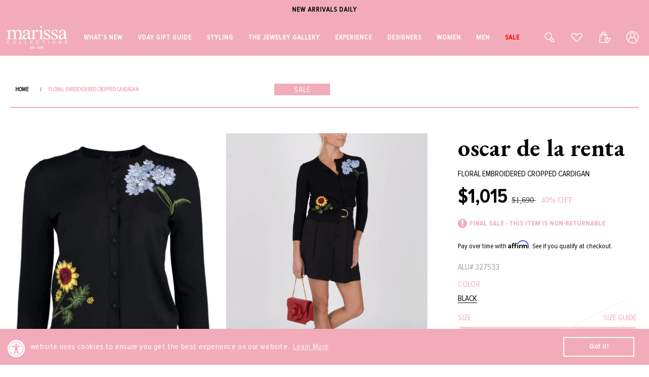

--- FILE ---
content_type: text/html; charset=utf-8
request_url: https://marissacollections.com/products/floral-embroidered-cropped-cardigan
body_size: 85951
content:
<!doctype html>
<html class="no-js" lang="en">
  <head>

    <meta charset="utf-8">
    <meta http-equiv="X-UA-Compatible" content="IE=edge">
    <meta name="viewport" content="width=device-width,initial-scale=1,maximum-scale=1">
    <meta name="theme-color" content="">
    
     
        <link rel="canonical" href="https://marissacollections.com/products/floral-embroidered-cropped-cardigan">
      
    <link rel="preconnect" href="https://cdn.shopify.com" crossorigin>

    
    <meta name="robots" content="index,follow">
    

    <meta name="google-site-verification" content="9VMH6RY6TGyr3VH6U1PFF6mBELwUT9PsRNipkVVE-S4" /><link rel="icon" type="image/png" href="//marissacollections.com/cdn/shop/files/FAVICON32.png?crop=center&height=32&v=1669799693&width=32"><link rel="preconnect" href="https://fonts.shopifycdn.com" crossorigin><link rel="stylesheet" type="text/css" href="//cdn.jsdelivr.net/npm/slick-carousel@1.8.1/slick/slick.css"/>

    <title>
      Floral Embroidered Cropped Cardigan | OSCAR DE LA RENTA
 &ndash; Marissa Collections</title>

    
      <meta name="description" content="Oscar de la Renta floral floral embroidered cropped knit cardigan with ribbed cuffs, hem, roundneck, front button fastenings, and cropped cut. 100% Merino Wool, Dry Clean Made in Italy, Standard Sizing">
    

    

<meta property="og:site_name" content="Marissa Collections">
<meta property="og:url" content="https://marissacollections.com/products/floral-embroidered-cropped-cardigan">
<meta property="og:title" content="Floral Embroidered Cropped Cardigan | OSCAR DE LA RENTA">
<meta property="og:type" content="product">
<meta property="og:description" content="Oscar de la Renta floral floral embroidered cropped knit cardigan with ribbed cuffs, hem, roundneck, front button fastenings, and cropped cut. 100% Merino Wool, Dry Clean Made in Italy, Standard Sizing"><meta property="og:image" content="http://marissacollections.com/cdn/shop/files/oscar-de-la-renta-clothingtopcardigan-black-l-floral-embroidered-cropped-cardigan.jpg?v=1731662685">
  <meta property="og:image:secure_url" content="https://marissacollections.com/cdn/shop/files/oscar-de-la-renta-clothingtopcardigan-black-l-floral-embroidered-cropped-cardigan.jpg?v=1731662685">
  <meta property="og:image:width" content="960">
  <meta property="og:image:height" content="1223"><meta property="og:price:amount" content="1,015">
  <meta property="og:price:currency" content="USD"><meta name="twitter:card" content="summary_large_image">
<meta name="twitter:title" content="Floral Embroidered Cropped Cardigan | OSCAR DE LA RENTA">
<meta name="twitter:description" content="Oscar de la Renta floral floral embroidered cropped knit cardigan with ribbed cuffs, hem, roundneck, front button fastenings, and cropped cut. 100% Merino Wool, Dry Clean Made in Italy, Standard Sizing">


    <!-- Affirm -->
    <script>
      _affirm_config = {
        public_api_key:  "W6U1KRH5MBKIPWBU",
        script:          "https://cdn1.affirm.com/js/v2/affirm.js"
      };
      (function(l,g,m,e,a,f,b){var d,c=l[m]||{},h=document.createElement(f),n=document.getElementsByTagName(f)[0],k=function(a,b,c){return function(){a[b]._.push([c,arguments])}};c[e]=k(c,e,"set");d=c[e];c[a]={};c[a]._=[];d._=[];c[a][b]=k(c,a,b);a=0;for(b="set add save post open empty reset on off trigger ready setProduct".split(" ");a<b.length;a++)d[b[a]]=k(c,e,b[a]);a=0;for(b=["get","token","url","items"];a<b.length;a++)d[b[a]]=function(){};h.async=!0;h.src=g[f];n.parentNode.insertBefore(h,n);delete g[f];d(g);l[m]=c})(window,_affirm_config,"affirm","checkout","ui","script","ready");
      // Use your live public API Key and https://cdn1.affirm.com/js/v2/affirm.js script to point to Affirm production environment.
    </script>
    <!-- End Affirm --><script type="text/javascript">
    window.isense_gdpr_privacy_policy_text = "";
    window.isense_gdpr_accept_button_text = "";
    window.isense_gdpr_close_button_text = "";
    window.isense_gdpr_change_cookies_text = "";
    window.isense_gdpr_text = "";

    window.isense_gdpr_strict_cookies_checkbox = "";
    window.isense_gdpr_strict_cookies_text = "";

    window.isense_gdpr_analytics_cookies_checkbox = "";
    window.isense_gdpr_analytics_cookies_text = "";

    window.isense_gdpr_marketing_cookies_checkbox = "";
    window.isense_gdpr_marketing_cookies_text = "";

    window.isense_gdpr_functionality_cookies_checkbox = "";
    window.isense_gdpr_functionality_cookies_text = "";

    window.isense_gdpr_popup_header = "";
    window.isense_gdpr_dismiss_button_text = "";

    window.isense_gdpr_accept_selected_button_text = "";
    window.isense_gdpr_accept_all_button_text = "";

    window.isense_gdpr_data_collection_text = "";
  </script>
     

    <script src="//marissacollections.com/cdn/shop/t/92/assets/global.js?v=179658413706407406141755591028" defer="defer"></script>
     <script src="//marissacollections.com/cdn/shop/t/92/assets/jquery.zoom.js?v=13237287164892544891748588289" defer="defer"></script>
    <script>window.performance && window.performance.mark && window.performance.mark('shopify.content_for_header.start');</script><meta name="facebook-domain-verification" content="8zi0e0pa598xfkll8kflk14ehh047b">
<meta name="google-site-verification" content="edg-KtKb8Jc0Zv-QnHyY_nrf2SR61loflBknhm3RrwA">
<meta id="shopify-digital-wallet" name="shopify-digital-wallet" content="/33388920967/digital_wallets/dialog">
<meta name="shopify-checkout-api-token" content="225d1175b45591988a83de6188c6fcba">
<meta id="in-context-paypal-metadata" data-shop-id="33388920967" data-venmo-supported="true" data-environment="production" data-locale="en_US" data-paypal-v4="true" data-currency="USD">
<link rel="alternate" type="application/json+oembed" href="https://marissacollections.com/products/floral-embroidered-cropped-cardigan.oembed">
<script async="async" src="/checkouts/internal/preloads.js?locale=en-US"></script>
<link rel="preconnect" href="https://shop.app" crossorigin="anonymous">
<script async="async" src="https://shop.app/checkouts/internal/preloads.js?locale=en-US&shop_id=33388920967" crossorigin="anonymous"></script>
<script id="apple-pay-shop-capabilities" type="application/json">{"shopId":33388920967,"countryCode":"US","currencyCode":"USD","merchantCapabilities":["supports3DS"],"merchantId":"gid:\/\/shopify\/Shop\/33388920967","merchantName":"Marissa Collections","requiredBillingContactFields":["postalAddress","email","phone"],"requiredShippingContactFields":["postalAddress","email","phone"],"shippingType":"shipping","supportedNetworks":["visa","masterCard","amex","discover"],"total":{"type":"pending","label":"Marissa Collections","amount":"1.00"},"shopifyPaymentsEnabled":true,"supportsSubscriptions":true}</script>
<script id="shopify-features" type="application/json">{"accessToken":"225d1175b45591988a83de6188c6fcba","betas":["rich-media-storefront-analytics"],"domain":"marissacollections.com","predictiveSearch":true,"shopId":33388920967,"locale":"en"}</script>
<script>var Shopify = Shopify || {};
Shopify.shop = "marissacollectionsshop.myshopify.com";
Shopify.locale = "en";
Shopify.currency = {"active":"USD","rate":"1.0"};
Shopify.country = "US";
Shopify.theme = {"name":"Marissa Theme v3.0","id":146738315416,"schema_name":"Dawn","schema_version":"5.0.0","theme_store_id":887,"role":"main"};
Shopify.theme.handle = "null";
Shopify.theme.style = {"id":null,"handle":null};
Shopify.cdnHost = "marissacollections.com/cdn";
Shopify.routes = Shopify.routes || {};
Shopify.routes.root = "/";</script>
<script type="module">!function(o){(o.Shopify=o.Shopify||{}).modules=!0}(window);</script>
<script>!function(o){function n(){var o=[];function n(){o.push(Array.prototype.slice.apply(arguments))}return n.q=o,n}var t=o.Shopify=o.Shopify||{};t.loadFeatures=n(),t.autoloadFeatures=n()}(window);</script>
<script>
  window.ShopifyPay = window.ShopifyPay || {};
  window.ShopifyPay.apiHost = "shop.app\/pay";
  window.ShopifyPay.redirectState = null;
</script>
<script id="shop-js-analytics" type="application/json">{"pageType":"product"}</script>
<script defer="defer" async type="module" src="//marissacollections.com/cdn/shopifycloud/shop-js/modules/v2/client.init-shop-cart-sync_C5BV16lS.en.esm.js"></script>
<script defer="defer" async type="module" src="//marissacollections.com/cdn/shopifycloud/shop-js/modules/v2/chunk.common_CygWptCX.esm.js"></script>
<script type="module">
  await import("//marissacollections.com/cdn/shopifycloud/shop-js/modules/v2/client.init-shop-cart-sync_C5BV16lS.en.esm.js");
await import("//marissacollections.com/cdn/shopifycloud/shop-js/modules/v2/chunk.common_CygWptCX.esm.js");

  window.Shopify.SignInWithShop?.initShopCartSync?.({"fedCMEnabled":true,"windoidEnabled":true});

</script>
<script>
  window.Shopify = window.Shopify || {};
  if (!window.Shopify.featureAssets) window.Shopify.featureAssets = {};
  window.Shopify.featureAssets['shop-js'] = {"shop-cart-sync":["modules/v2/client.shop-cart-sync_ZFArdW7E.en.esm.js","modules/v2/chunk.common_CygWptCX.esm.js"],"init-fed-cm":["modules/v2/client.init-fed-cm_CmiC4vf6.en.esm.js","modules/v2/chunk.common_CygWptCX.esm.js"],"shop-button":["modules/v2/client.shop-button_tlx5R9nI.en.esm.js","modules/v2/chunk.common_CygWptCX.esm.js"],"shop-cash-offers":["modules/v2/client.shop-cash-offers_DOA2yAJr.en.esm.js","modules/v2/chunk.common_CygWptCX.esm.js","modules/v2/chunk.modal_D71HUcav.esm.js"],"init-windoid":["modules/v2/client.init-windoid_sURxWdc1.en.esm.js","modules/v2/chunk.common_CygWptCX.esm.js"],"shop-toast-manager":["modules/v2/client.shop-toast-manager_ClPi3nE9.en.esm.js","modules/v2/chunk.common_CygWptCX.esm.js"],"init-shop-email-lookup-coordinator":["modules/v2/client.init-shop-email-lookup-coordinator_B8hsDcYM.en.esm.js","modules/v2/chunk.common_CygWptCX.esm.js"],"init-shop-cart-sync":["modules/v2/client.init-shop-cart-sync_C5BV16lS.en.esm.js","modules/v2/chunk.common_CygWptCX.esm.js"],"avatar":["modules/v2/client.avatar_BTnouDA3.en.esm.js"],"pay-button":["modules/v2/client.pay-button_FdsNuTd3.en.esm.js","modules/v2/chunk.common_CygWptCX.esm.js"],"init-customer-accounts":["modules/v2/client.init-customer-accounts_DxDtT_ad.en.esm.js","modules/v2/client.shop-login-button_C5VAVYt1.en.esm.js","modules/v2/chunk.common_CygWptCX.esm.js","modules/v2/chunk.modal_D71HUcav.esm.js"],"init-shop-for-new-customer-accounts":["modules/v2/client.init-shop-for-new-customer-accounts_ChsxoAhi.en.esm.js","modules/v2/client.shop-login-button_C5VAVYt1.en.esm.js","modules/v2/chunk.common_CygWptCX.esm.js","modules/v2/chunk.modal_D71HUcav.esm.js"],"shop-login-button":["modules/v2/client.shop-login-button_C5VAVYt1.en.esm.js","modules/v2/chunk.common_CygWptCX.esm.js","modules/v2/chunk.modal_D71HUcav.esm.js"],"init-customer-accounts-sign-up":["modules/v2/client.init-customer-accounts-sign-up_CPSyQ0Tj.en.esm.js","modules/v2/client.shop-login-button_C5VAVYt1.en.esm.js","modules/v2/chunk.common_CygWptCX.esm.js","modules/v2/chunk.modal_D71HUcav.esm.js"],"shop-follow-button":["modules/v2/client.shop-follow-button_Cva4Ekp9.en.esm.js","modules/v2/chunk.common_CygWptCX.esm.js","modules/v2/chunk.modal_D71HUcav.esm.js"],"checkout-modal":["modules/v2/client.checkout-modal_BPM8l0SH.en.esm.js","modules/v2/chunk.common_CygWptCX.esm.js","modules/v2/chunk.modal_D71HUcav.esm.js"],"lead-capture":["modules/v2/client.lead-capture_Bi8yE_yS.en.esm.js","modules/v2/chunk.common_CygWptCX.esm.js","modules/v2/chunk.modal_D71HUcav.esm.js"],"shop-login":["modules/v2/client.shop-login_D6lNrXab.en.esm.js","modules/v2/chunk.common_CygWptCX.esm.js","modules/v2/chunk.modal_D71HUcav.esm.js"],"payment-terms":["modules/v2/client.payment-terms_CZxnsJam.en.esm.js","modules/v2/chunk.common_CygWptCX.esm.js","modules/v2/chunk.modal_D71HUcav.esm.js"]};
</script>
<script>(function() {
  var isLoaded = false;
  function asyncLoad() {
    if (isLoaded) return;
    isLoaded = true;
    var urls = ["https:\/\/cdn-scripts.signifyd.com\/shopify\/script-tag.js?shop=marissacollectionsshop.myshopify.com","https:\/\/tag.rmp.rakuten.com\/114956.ct.js?shop=marissacollectionsshop.myshopify.com","https:\/\/shy.elfsight.com\/p\/platform.js?shop=marissacollectionsshop.myshopify.com","https:\/\/swymv3pro-01.azureedge.net\/code\/swym-shopify.js?shop=marissacollectionsshop.myshopify.com","https:\/\/cdn.shopify.com\/s\/files\/1\/0333\/8892\/0967\/t\/83\/assets\/booster_eu_cookie_33388920967.js?v=1699005318\u0026shop=marissacollectionsshop.myshopify.com","https:\/\/tools.luckyorange.com\/core\/lo.js?site-id=43838429\u0026shop=marissacollectionsshop.myshopify.com","https:\/\/geostock.nyc3.digitaloceanspaces.com\/js\/inventoryLocation.js?shop=marissacollectionsshop.myshopify.com","https:\/\/storage.nfcube.com\/instafeed-24ba0d2a6c3fb25cd5484483e1ecdd73.js?shop=marissacollectionsshop.myshopify.com","https:\/\/inventory-info.nyc3.cdn.digitaloceanspaces.com\/js\/inventoryLocation.js?shop=marissacollectionsshop.myshopify.com","https:\/\/cdn.attn.tv\/marissacollections\/dtag.js?shop=marissacollectionsshop.myshopify.com","\/\/cdn.shopify.com\/proxy\/06d5490b1348e86d41743d6fe0556e43f637c48ee33322baaea342e8e66a651b\/api.goaffpro.com\/loader.js?shop=marissacollectionsshop.myshopify.com\u0026sp-cache-control=cHVibGljLCBtYXgtYWdlPTkwMA","https:\/\/searchanise-ef84.kxcdn.com\/widgets\/shopify\/init.js?a=2h0r5D8N4X\u0026shop=marissacollectionsshop.myshopify.com","\/\/backinstock.useamp.com\/widget\/21226_1767154825.js?category=bis\u0026v=6\u0026shop=marissacollectionsshop.myshopify.com"];
    for (var i = 0; i < urls.length; i++) {
      var s = document.createElement('script');
      s.type = 'text/javascript';
      s.async = true;
      s.src = urls[i];
      var x = document.getElementsByTagName('script')[0];
      x.parentNode.insertBefore(s, x);
    }
  };
  if(window.attachEvent) {
    window.attachEvent('onload', asyncLoad);
  } else {
    window.addEventListener('load', asyncLoad, false);
  }
})();</script>
<script id="__st">var __st={"a":33388920967,"offset":-18000,"reqid":"d76092c2-2bb9-46a2-8bba-3778f22643df-1768645043","pageurl":"marissacollections.com\/products\/floral-embroidered-cropped-cardigan","u":"3c83178024a4","p":"product","rtyp":"product","rid":4701409017991};</script>
<script>window.ShopifyPaypalV4VisibilityTracking = true;</script>
<script id="captcha-bootstrap">!function(){'use strict';const t='contact',e='account',n='new_comment',o=[[t,t],['blogs',n],['comments',n],[t,'customer']],c=[[e,'customer_login'],[e,'guest_login'],[e,'recover_customer_password'],[e,'create_customer']],r=t=>t.map((([t,e])=>`form[action*='/${t}']:not([data-nocaptcha='true']) input[name='form_type'][value='${e}']`)).join(','),a=t=>()=>t?[...document.querySelectorAll(t)].map((t=>t.form)):[];function s(){const t=[...o],e=r(t);return a(e)}const i='password',u='form_key',d=['recaptcha-v3-token','g-recaptcha-response','h-captcha-response',i],f=()=>{try{return window.sessionStorage}catch{return}},m='__shopify_v',_=t=>t.elements[u];function p(t,e,n=!1){try{const o=window.sessionStorage,c=JSON.parse(o.getItem(e)),{data:r}=function(t){const{data:e,action:n}=t;return t[m]||n?{data:e,action:n}:{data:t,action:n}}(c);for(const[e,n]of Object.entries(r))t.elements[e]&&(t.elements[e].value=n);n&&o.removeItem(e)}catch(o){console.error('form repopulation failed',{error:o})}}const l='form_type',E='cptcha';function T(t){t.dataset[E]=!0}const w=window,h=w.document,L='Shopify',v='ce_forms',y='captcha';let A=!1;((t,e)=>{const n=(g='f06e6c50-85a8-45c8-87d0-21a2b65856fe',I='https://cdn.shopify.com/shopifycloud/storefront-forms-hcaptcha/ce_storefront_forms_captcha_hcaptcha.v1.5.2.iife.js',D={infoText:'Protected by hCaptcha',privacyText:'Privacy',termsText:'Terms'},(t,e,n)=>{const o=w[L][v],c=o.bindForm;if(c)return c(t,g,e,D).then(n);var r;o.q.push([[t,g,e,D],n]),r=I,A||(h.body.append(Object.assign(h.createElement('script'),{id:'captcha-provider',async:!0,src:r})),A=!0)});var g,I,D;w[L]=w[L]||{},w[L][v]=w[L][v]||{},w[L][v].q=[],w[L][y]=w[L][y]||{},w[L][y].protect=function(t,e){n(t,void 0,e),T(t)},Object.freeze(w[L][y]),function(t,e,n,w,h,L){const[v,y,A,g]=function(t,e,n){const i=e?o:[],u=t?c:[],d=[...i,...u],f=r(d),m=r(i),_=r(d.filter((([t,e])=>n.includes(e))));return[a(f),a(m),a(_),s()]}(w,h,L),I=t=>{const e=t.target;return e instanceof HTMLFormElement?e:e&&e.form},D=t=>v().includes(t);t.addEventListener('submit',(t=>{const e=I(t);if(!e)return;const n=D(e)&&!e.dataset.hcaptchaBound&&!e.dataset.recaptchaBound,o=_(e),c=g().includes(e)&&(!o||!o.value);(n||c)&&t.preventDefault(),c&&!n&&(function(t){try{if(!f())return;!function(t){const e=f();if(!e)return;const n=_(t);if(!n)return;const o=n.value;o&&e.removeItem(o)}(t);const e=Array.from(Array(32),(()=>Math.random().toString(36)[2])).join('');!function(t,e){_(t)||t.append(Object.assign(document.createElement('input'),{type:'hidden',name:u})),t.elements[u].value=e}(t,e),function(t,e){const n=f();if(!n)return;const o=[...t.querySelectorAll(`input[type='${i}']`)].map((({name:t})=>t)),c=[...d,...o],r={};for(const[a,s]of new FormData(t).entries())c.includes(a)||(r[a]=s);n.setItem(e,JSON.stringify({[m]:1,action:t.action,data:r}))}(t,e)}catch(e){console.error('failed to persist form',e)}}(e),e.submit())}));const S=(t,e)=>{t&&!t.dataset[E]&&(n(t,e.some((e=>e===t))),T(t))};for(const o of['focusin','change'])t.addEventListener(o,(t=>{const e=I(t);D(e)&&S(e,y())}));const B=e.get('form_key'),M=e.get(l),P=B&&M;t.addEventListener('DOMContentLoaded',(()=>{const t=y();if(P)for(const e of t)e.elements[l].value===M&&p(e,B);[...new Set([...A(),...v().filter((t=>'true'===t.dataset.shopifyCaptcha))])].forEach((e=>S(e,t)))}))}(h,new URLSearchParams(w.location.search),n,t,e,['guest_login'])})(!0,!0)}();</script>
<script integrity="sha256-4kQ18oKyAcykRKYeNunJcIwy7WH5gtpwJnB7kiuLZ1E=" data-source-attribution="shopify.loadfeatures" defer="defer" src="//marissacollections.com/cdn/shopifycloud/storefront/assets/storefront/load_feature-a0a9edcb.js" crossorigin="anonymous"></script>
<script crossorigin="anonymous" defer="defer" src="//marissacollections.com/cdn/shopifycloud/storefront/assets/shopify_pay/storefront-65b4c6d7.js?v=20250812"></script>
<script data-source-attribution="shopify.dynamic_checkout.dynamic.init">var Shopify=Shopify||{};Shopify.PaymentButton=Shopify.PaymentButton||{isStorefrontPortableWallets:!0,init:function(){window.Shopify.PaymentButton.init=function(){};var t=document.createElement("script");t.src="https://marissacollections.com/cdn/shopifycloud/portable-wallets/latest/portable-wallets.en.js",t.type="module",document.head.appendChild(t)}};
</script>
<script data-source-attribution="shopify.dynamic_checkout.buyer_consent">
  function portableWalletsHideBuyerConsent(e){var t=document.getElementById("shopify-buyer-consent"),n=document.getElementById("shopify-subscription-policy-button");t&&n&&(t.classList.add("hidden"),t.setAttribute("aria-hidden","true"),n.removeEventListener("click",e))}function portableWalletsShowBuyerConsent(e){var t=document.getElementById("shopify-buyer-consent"),n=document.getElementById("shopify-subscription-policy-button");t&&n&&(t.classList.remove("hidden"),t.removeAttribute("aria-hidden"),n.addEventListener("click",e))}window.Shopify?.PaymentButton&&(window.Shopify.PaymentButton.hideBuyerConsent=portableWalletsHideBuyerConsent,window.Shopify.PaymentButton.showBuyerConsent=portableWalletsShowBuyerConsent);
</script>
<script data-source-attribution="shopify.dynamic_checkout.cart.bootstrap">document.addEventListener("DOMContentLoaded",(function(){function t(){return document.querySelector("shopify-accelerated-checkout-cart, shopify-accelerated-checkout")}if(t())Shopify.PaymentButton.init();else{new MutationObserver((function(e,n){t()&&(Shopify.PaymentButton.init(),n.disconnect())})).observe(document.body,{childList:!0,subtree:!0})}}));
</script>
<link id="shopify-accelerated-checkout-styles" rel="stylesheet" media="screen" href="https://marissacollections.com/cdn/shopifycloud/portable-wallets/latest/accelerated-checkout-backwards-compat.css" crossorigin="anonymous">
<style id="shopify-accelerated-checkout-cart">
        #shopify-buyer-consent {
  margin-top: 1em;
  display: inline-block;
  width: 100%;
}

#shopify-buyer-consent.hidden {
  display: none;
}

#shopify-subscription-policy-button {
  background: none;
  border: none;
  padding: 0;
  text-decoration: underline;
  font-size: inherit;
  cursor: pointer;
}

#shopify-subscription-policy-button::before {
  box-shadow: none;
}

      </style>
<script id="sections-script" data-sections="product-recommendations,header,footer" defer="defer" src="//marissacollections.com/cdn/shop/t/92/compiled_assets/scripts.js?387095"></script>
<script>window.performance && window.performance.mark && window.performance.mark('shopify.content_for_header.end');</script>


    <style data-shopify>
      @font-face {
  font-family: Assistant;
  font-weight: 400;
  font-style: normal;
  font-display: swap;
  src: url("//marissacollections.com/cdn/fonts/assistant/assistant_n4.9120912a469cad1cc292572851508ca49d12e768.woff2") format("woff2"),
       url("//marissacollections.com/cdn/fonts/assistant/assistant_n4.6e9875ce64e0fefcd3f4446b7ec9036b3ddd2985.woff") format("woff");
}

      @font-face {
  font-family: Assistant;
  font-weight: 700;
  font-style: normal;
  font-display: swap;
  src: url("//marissacollections.com/cdn/fonts/assistant/assistant_n7.bf44452348ec8b8efa3aa3068825305886b1c83c.woff2") format("woff2"),
       url("//marissacollections.com/cdn/fonts/assistant/assistant_n7.0c887fee83f6b3bda822f1150b912c72da0f7b64.woff") format("woff");
}

      
      
      @font-face {
  font-family: Assistant;
  font-weight: 400;
  font-style: normal;
  font-display: swap;
  src: url("//marissacollections.com/cdn/fonts/assistant/assistant_n4.9120912a469cad1cc292572851508ca49d12e768.woff2") format("woff2"),
       url("//marissacollections.com/cdn/fonts/assistant/assistant_n4.6e9875ce64e0fefcd3f4446b7ec9036b3ddd2985.woff") format("woff");
}


      :root {
        --font-body-family: Assistant, sans-serif;
        --font-body-style: normal;
        --font-body-weight: 400;
        --font-body-weight-bold: 700;

        --font-heading-family: Assistant, sans-serif;
        --font-heading-style: normal;
        --font-heading-weight: 400;

        --font-body-scale: 1.0;
        --font-heading-scale: 1.0;

        --color-base-text: 0, 0, 0;
        --color-shadow: 0, 0, 0;
        --color-base-background-1: 255, 255, 255;
        --color-base-background-2: 243, 243, 243;
        --color-base-solid-button-labels: 255, 255, 255;
        --color-base-outline-button-labels: 0, 0, 0;
        --color-base-accent-1: 0, 0, 0;
        --color-base-accent-2: 51, 79, 180;
        --payment-terms-background-color: #ffffff;

        --gradient-base-background-1: #ffffff;
        --gradient-base-background-2: #f3f3f3;
        --gradient-base-accent-1: #000000;
        --gradient-base-accent-2: #334fb4;

        --media-padding: px;
        --media-border-opacity: 0.05;
        --media-border-width: 1px;
        --media-radius: 0px;
        --media-shadow-opacity: 0.0;
        --media-shadow-horizontal-offset: 0px;
        --media-shadow-vertical-offset: 4px;
        --media-shadow-blur-radius: 5px;

        --page-width: 120rem;
        --page-width-margin: 0rem;

        --card-image-padding: 0.0rem;
        --card-corner-radius: 0.0rem;
        --card-text-alignment: left;
        --card-border-width: 0.0rem;
        --card-border-opacity: 0.1;
        --card-shadow-opacity: 0.0;
        --card-shadow-horizontal-offset: 0.0rem;
        --card-shadow-vertical-offset: 0.4rem;
        --card-shadow-blur-radius: 0.5rem;

        --badge-corner-radius: 4.0rem;

        --popup-border-width: 1px;
        --popup-border-opacity: 0.1;
        --popup-corner-radius: 0px;
        --popup-shadow-opacity: 0.0;
        --popup-shadow-horizontal-offset: 0px;
        --popup-shadow-vertical-offset: 4px;
        --popup-shadow-blur-radius: 5px;

        --drawer-border-width: 1px;
        --drawer-border-opacity: 0.1;
        --drawer-shadow-opacity: 0.0;
        --drawer-shadow-horizontal-offset: 0px;
        --drawer-shadow-vertical-offset: 4px;
        --drawer-shadow-blur-radius: 5px;

        --spacing-sections-desktop: 0px;
        --spacing-sections-mobile: 0px;

        --grid-desktop-vertical-spacing: 8px;
        --grid-desktop-horizontal-spacing: 8px;
        --grid-mobile-vertical-spacing: 4px;
        --grid-mobile-horizontal-spacing: 4px;

        --text-boxes-border-opacity: 0.1;
        --text-boxes-border-width: 0px;
        --text-boxes-radius: 0px;
        --text-boxes-shadow-opacity: 0.0;
        --text-boxes-shadow-horizontal-offset: 0px;
        --text-boxes-shadow-vertical-offset: 4px;
        --text-boxes-shadow-blur-radius: 5px;

        --buttons-radius: 0px;
        --buttons-radius-outset: 0px;
        --buttons-border-width: 1px;
        --buttons-border-opacity: 1.0;
        --buttons-shadow-opacity: 0.0;
        --buttons-shadow-horizontal-offset: 0px;
        --buttons-shadow-vertical-offset: 4px;
        --buttons-shadow-blur-radius: 5px;
        --buttons-border-offset: 0px;

        --inputs-radius: 0px;
        --inputs-border-width: 1px;
        --inputs-border-opacity: 0.55;
        --inputs-shadow-opacity: 0.0;
        --inputs-shadow-horizontal-offset: 0px;
        --inputs-margin-offset: 0px;
        --inputs-shadow-vertical-offset: 4px;
        --inputs-shadow-blur-radius: 5px;
        --inputs-radius-outset: 0px;

        --variant-pills-radius: 40px;
        --variant-pills-border-width: 1px;
        --variant-pills-border-opacity: 0.55;
        --variant-pills-shadow-opacity: 0.0;
        --variant-pills-shadow-horizontal-offset: 0px;
        --variant-pills-shadow-vertical-offset: 4px;
        --variant-pills-shadow-blur-radius: 5px;
      }

      *,
      *::before,
      *::after {
        box-sizing: inherit;
      }

      html {
        box-sizing: border-box;
        font-size: calc(var(--font-body-scale) * 62.5%);
        height: 100%;
      }

      body {
        display: grid;
        grid-template-rows: auto auto 1fr auto;
        grid-template-columns: 100%;
        min-height: 100%;
        margin: 0;
        font-size: 1.5rem;
        letter-spacing: 0.06rem;
        line-height: calc(1 + 0.8 / var(--font-body-scale));
        font-family: var(--font-body-family);
        font-style: var(--font-body-style);
        font-weight: var(--font-body-weight);
      }

      @media screen and (min-width: 750px) {
        body {
          font-size: 1.6rem;
        }
      }
    </style>

  

    <link href="//marissacollections.com/cdn/shop/t/92/assets/base.css?v=49272922153127472151765354761" rel="stylesheet" type="text/css" media="all" />
<link rel="preload" as="font" href="//marissacollections.com/cdn/fonts/assistant/assistant_n4.9120912a469cad1cc292572851508ca49d12e768.woff2" type="font/woff2" crossorigin><link rel="preload" as="font" href="//marissacollections.com/cdn/fonts/assistant/assistant_n4.9120912a469cad1cc292572851508ca49d12e768.woff2" type="font/woff2" crossorigin><link rel="stylesheet" href="//marissacollections.com/cdn/shop/t/92/assets/component-predictive-search.css?v=165644661289088488651748588289" media="print" onload="this.media='all'"><script>document.documentElement.className = document.documentElement.className.replace('no-js', 'js');
    if (Shopify.designMode) {
      document.documentElement.classList.add('shopify-design-mode');
    }
    </script>
    <script src="//searchserverapi.com/widgets/shopify/init.js?a=2h0r5D8N4X"></script>

    <script src="//ajax.googleapis.com/ajax/libs/jquery/2.2.4/jquery.min.js" type="text/javascript"></script>
    
    <link rel="stylesheet" href="https://unpkg.com/flickity@2/dist/flickity.min.css">
    <script src="https://unpkg.com/flickity@2/dist/flickity.pkgd.min.js"></script>
    
    <script type="text/javascript" src="//cdn.jsdelivr.net/npm/slick-carousel@1.8.1/slick/slick.min.js"></script>    

    <script>
    window.dataLayer = window.dataLayer || [];
    function gtag(){dataLayer.push(arguments);}
    gtag('js', new Date());

    gtag('config', 'AW-1057466871');
    </script>

    
<!-- START Rakuten Advertising Tracking -->
  <script type="text/javascript">
  	(function (url) {
  		/*Tracking Bootstrap - Set Up DataLayer objects/properties here*/
  		if(!window.DataLayer){
  			 window.DataLayer = {};
  		}
  		if(!DataLayer.events){
			DataLayer.events = {};
		}
		DataLayer.events.SPIVersion = DataLayer.events.SPIVersion || "v3.4.1";
		DataLayer.events.SiteSection = '1';

		var loc, ct = document.createElement('script'); ct.type = 'text/javascript';
		ct.async = true; ct.src = url; loc = document.getElementsByTagName('script')[0];
		loc.parentNode.insertBefore(ct, loc);
	}(document.location.protocol + '//tag.rmp.rakuten.com/114956.ct.js'));
  </script>
<!-- END Rakuten Advertising Tracking -->
<!-- BEGIN app block: shopify://apps/helium-customer-fields/blocks/app-embed/bab58598-3e6a-4377-aaaa-97189b15f131 -->







































<script>
  if ('CF' in window) {
    window.CF.appEmbedEnabled = true;
  } else {
    window.CF = {
      appEmbedEnabled: true,
    };
  }

  window.CF.editAccountFormId = "";
  window.CF.registrationFormId = "";
</script>

<!-- BEGIN app snippet: patch-registration-links -->







































<script>
  function patchRegistrationLinks() {
    const PATCHABLE_LINKS_SELECTOR = 'a[href*="/account/register"]';

    const search = new URLSearchParams(window.location.search);
    const checkoutUrl = search.get('checkout_url');
    const returnUrl = search.get('return_url');

    const redirectUrl = checkoutUrl || returnUrl;
    if (!redirectUrl) return;

    const registrationLinks = Array.from(document.querySelectorAll(PATCHABLE_LINKS_SELECTOR));
    registrationLinks.forEach(link => {
      const url = new URL(link.href);

      url.searchParams.set('return_url', redirectUrl);

      link.href = url.href;
    });
  }

  if (['complete', 'interactive', 'loaded'].includes(document.readyState)) {
    patchRegistrationLinks();
  } else {
    document.addEventListener('DOMContentLoaded', () => patchRegistrationLinks());
  }
</script><!-- END app snippet -->
<!-- BEGIN app snippet: patch-login-grecaptcha-conflict -->







































<script>
  // Fixes a problem where both grecaptcha and hcaptcha response fields are included in the /account/login form submission
  // resulting in a 404 on the /challenge page.
  // This is caused by our triggerShopifyRecaptchaLoad function in initialize-forms.liquid.ejs
  // The fix itself just removes the unnecessary g-recaptcha-response input

  function patchLoginGrecaptchaConflict() {
    Array.from(document.querySelectorAll('form')).forEach(form => {
      form.addEventListener('submit', e => {
        const grecaptchaResponse = form.querySelector('[name="g-recaptcha-response"]');
        const hcaptchaResponse = form.querySelector('[name="h-captcha-response"]');

        if (grecaptchaResponse && hcaptchaResponse) {
          // Can't use both. Only keep hcaptcha response field.
          grecaptchaResponse.parentElement.removeChild(grecaptchaResponse);
        }
      })
    })
  }

  if (['complete', 'interactive', 'loaded'].includes(document.readyState)) {
    patchLoginGrecaptchaConflict();
  } else {
    document.addEventListener('DOMContentLoaded', () => patchLoginGrecaptchaConflict());
  }
</script><!-- END app snippet -->
<!-- BEGIN app snippet: embed-data -->


























































<script>
  window.CF.version = "5.1.3";
  window.CF.environment = 
  {
  
  "domain": "marissacollectionsshop.myshopify.com",
  "servicesToken": "1768645043:2d4dea9e41feb926b508d8ebfa8be8315030d4f7f0f39f4334d0eff0d45aefc0",
  "baseApiUrl": "https:\/\/app.customerfields.com",
  "captchaSiteKey": "6LeE6h0eAAAAAChEgyagONn-1eOh1qg17G0Y4pe8",
  "captchaEnabled": false,
  "proxyPath": "\/tools\/customr",
  "countries": [{"name":"Afghanistan","code":"AF"},{"name":"Åland Islands","code":"AX"},{"name":"Albania","code":"AL"},{"name":"Algeria","code":"DZ"},{"name":"Andorra","code":"AD"},{"name":"Angola","code":"AO"},{"name":"Anguilla","code":"AI"},{"name":"Antigua \u0026 Barbuda","code":"AG"},{"name":"Argentina","code":"AR","provinces":[{"name":"Buenos Aires Province","code":"B"},{"name":"Catamarca","code":"K"},{"name":"Chaco","code":"H"},{"name":"Chubut","code":"U"},{"name":"Buenos Aires (Autonomous City)","code":"C"},{"name":"Córdoba","code":"X"},{"name":"Corrientes","code":"W"},{"name":"Entre Ríos","code":"E"},{"name":"Formosa","code":"P"},{"name":"Jujuy","code":"Y"},{"name":"La Pampa","code":"L"},{"name":"La Rioja","code":"F"},{"name":"Mendoza","code":"M"},{"name":"Misiones","code":"N"},{"name":"Neuquén","code":"Q"},{"name":"Río Negro","code":"R"},{"name":"Salta","code":"A"},{"name":"San Juan","code":"J"},{"name":"San Luis","code":"D"},{"name":"Santa Cruz","code":"Z"},{"name":"Santa Fe","code":"S"},{"name":"Santiago del Estero","code":"G"},{"name":"Tierra del Fuego","code":"V"},{"name":"Tucumán","code":"T"}]},{"name":"Armenia","code":"AM"},{"name":"Aruba","code":"AW"},{"name":"Ascension Island","code":"AC"},{"name":"Australia","code":"AU","provinces":[{"name":"Australian Capital Territory","code":"ACT"},{"name":"New South Wales","code":"NSW"},{"name":"Northern Territory","code":"NT"},{"name":"Queensland","code":"QLD"},{"name":"South Australia","code":"SA"},{"name":"Tasmania","code":"TAS"},{"name":"Victoria","code":"VIC"},{"name":"Western Australia","code":"WA"}]},{"name":"Austria","code":"AT"},{"name":"Azerbaijan","code":"AZ"},{"name":"Bahamas","code":"BS"},{"name":"Bahrain","code":"BH"},{"name":"Bangladesh","code":"BD"},{"name":"Barbados","code":"BB"},{"name":"Belarus","code":"BY"},{"name":"Belgium","code":"BE"},{"name":"Belize","code":"BZ"},{"name":"Benin","code":"BJ"},{"name":"Bermuda","code":"BM"},{"name":"Bhutan","code":"BT"},{"name":"Bolivia","code":"BO"},{"name":"Bosnia \u0026 Herzegovina","code":"BA"},{"name":"Botswana","code":"BW"},{"name":"Brazil","code":"BR","provinces":[{"name":"Acre","code":"AC"},{"name":"Alagoas","code":"AL"},{"name":"Amapá","code":"AP"},{"name":"Amazonas","code":"AM"},{"name":"Bahia","code":"BA"},{"name":"Ceará","code":"CE"},{"name":"Federal District","code":"DF"},{"name":"Espírito Santo","code":"ES"},{"name":"Goiás","code":"GO"},{"name":"Maranhão","code":"MA"},{"name":"Mato Grosso","code":"MT"},{"name":"Mato Grosso do Sul","code":"MS"},{"name":"Minas Gerais","code":"MG"},{"name":"Pará","code":"PA"},{"name":"Paraíba","code":"PB"},{"name":"Paraná","code":"PR"},{"name":"Pernambuco","code":"PE"},{"name":"Piauí","code":"PI"},{"name":"Rio Grande do Norte","code":"RN"},{"name":"Rio Grande do Sul","code":"RS"},{"name":"Rio de Janeiro","code":"RJ"},{"name":"Rondônia","code":"RO"},{"name":"Roraima","code":"RR"},{"name":"Santa Catarina","code":"SC"},{"name":"São Paulo","code":"SP"},{"name":"Sergipe","code":"SE"},{"name":"Tocantins","code":"TO"}]},{"name":"British Indian Ocean Territory","code":"IO"},{"name":"British Virgin Islands","code":"VG"},{"name":"Brunei","code":"BN"},{"name":"Bulgaria","code":"BG"},{"name":"Burkina Faso","code":"BF"},{"name":"Burundi","code":"BI"},{"name":"Cambodia","code":"KH"},{"name":"Cameroon","code":"CM"},{"name":"Canada","code":"CA","provinces":[{"name":"Alberta","code":"AB"},{"name":"British Columbia","code":"BC"},{"name":"Manitoba","code":"MB"},{"name":"New Brunswick","code":"NB"},{"name":"Newfoundland and Labrador","code":"NL"},{"name":"Northwest Territories","code":"NT"},{"name":"Nova Scotia","code":"NS"},{"name":"Nunavut","code":"NU"},{"name":"Ontario","code":"ON"},{"name":"Prince Edward Island","code":"PE"},{"name":"Quebec","code":"QC"},{"name":"Saskatchewan","code":"SK"},{"name":"Yukon","code":"YT"}]},{"name":"Cape Verde","code":"CV"},{"name":"Caribbean Netherlands","code":"BQ"},{"name":"Cayman Islands","code":"KY"},{"name":"Central African Republic","code":"CF"},{"name":"Chad","code":"TD"},{"name":"Chile","code":"CL","provinces":[{"name":"Arica y Parinacota","code":"AP"},{"name":"Tarapacá","code":"TA"},{"name":"Antofagasta","code":"AN"},{"name":"Atacama","code":"AT"},{"name":"Coquimbo","code":"CO"},{"name":"Valparaíso","code":"VS"},{"name":"Santiago Metropolitan","code":"RM"},{"name":"Libertador General Bernardo O’Higgins","code":"LI"},{"name":"Maule","code":"ML"},{"name":"Ñuble","code":"NB"},{"name":"Bío Bío","code":"BI"},{"name":"Araucanía","code":"AR"},{"name":"Los Ríos","code":"LR"},{"name":"Los Lagos","code":"LL"},{"name":"Aysén","code":"AI"},{"name":"Magallanes Region","code":"MA"}]},{"name":"China","code":"CN","provinces":[{"name":"Anhui","code":"AH"},{"name":"Beijing","code":"BJ"},{"name":"Chongqing","code":"CQ"},{"name":"Fujian","code":"FJ"},{"name":"Gansu","code":"GS"},{"name":"Guangdong","code":"GD"},{"name":"Guangxi","code":"GX"},{"name":"Guizhou","code":"GZ"},{"name":"Hainan","code":"HI"},{"name":"Hebei","code":"HE"},{"name":"Heilongjiang","code":"HL"},{"name":"Henan","code":"HA"},{"name":"Hubei","code":"HB"},{"name":"Hunan","code":"HN"},{"name":"Inner Mongolia","code":"NM"},{"name":"Jiangsu","code":"JS"},{"name":"Jiangxi","code":"JX"},{"name":"Jilin","code":"JL"},{"name":"Liaoning","code":"LN"},{"name":"Ningxia","code":"NX"},{"name":"Qinghai","code":"QH"},{"name":"Shaanxi","code":"SN"},{"name":"Shandong","code":"SD"},{"name":"Shanghai","code":"SH"},{"name":"Shanxi","code":"SX"},{"name":"Sichuan","code":"SC"},{"name":"Tianjin","code":"TJ"},{"name":"Xinjiang","code":"XJ"},{"name":"Tibet","code":"YZ"},{"name":"Yunnan","code":"YN"},{"name":"Zhejiang","code":"ZJ"}]},{"name":"Christmas Island","code":"CX"},{"name":"Cocos (Keeling) Islands","code":"CC"},{"name":"Colombia","code":"CO","provinces":[{"name":"Capital District","code":"DC"},{"name":"Amazonas","code":"AMA"},{"name":"Antioquia","code":"ANT"},{"name":"Arauca","code":"ARA"},{"name":"Atlántico","code":"ATL"},{"name":"Bolívar","code":"BOL"},{"name":"Boyacá","code":"BOY"},{"name":"Caldas","code":"CAL"},{"name":"Caquetá","code":"CAQ"},{"name":"Casanare","code":"CAS"},{"name":"Cauca","code":"CAU"},{"name":"Cesar","code":"CES"},{"name":"Chocó","code":"CHO"},{"name":"Córdoba","code":"COR"},{"name":"Cundinamarca","code":"CUN"},{"name":"Guainía","code":"GUA"},{"name":"Guaviare","code":"GUV"},{"name":"Huila","code":"HUI"},{"name":"La Guajira","code":"LAG"},{"name":"Magdalena","code":"MAG"},{"name":"Meta","code":"MET"},{"name":"Nariño","code":"NAR"},{"name":"Norte de Santander","code":"NSA"},{"name":"Putumayo","code":"PUT"},{"name":"Quindío","code":"QUI"},{"name":"Risaralda","code":"RIS"},{"name":"San Andrés \u0026 Providencia","code":"SAP"},{"name":"Santander","code":"SAN"},{"name":"Sucre","code":"SUC"},{"name":"Tolima","code":"TOL"},{"name":"Valle del Cauca","code":"VAC"},{"name":"Vaupés","code":"VAU"},{"name":"Vichada","code":"VID"}]},{"name":"Comoros","code":"KM"},{"name":"Congo - Brazzaville","code":"CG"},{"name":"Congo - Kinshasa","code":"CD"},{"name":"Cook Islands","code":"CK"},{"name":"Costa Rica","code":"CR","provinces":[{"name":"Alajuela","code":"CR-A"},{"name":"Cartago","code":"CR-C"},{"name":"Guanacaste","code":"CR-G"},{"name":"Heredia","code":"CR-H"},{"name":"Limón","code":"CR-L"},{"name":"Puntarenas","code":"CR-P"},{"name":"San José","code":"CR-SJ"}]},{"name":"Croatia","code":"HR"},{"name":"Curaçao","code":"CW"},{"name":"Cyprus","code":"CY"},{"name":"Czechia","code":"CZ"},{"name":"Côte d’Ivoire","code":"CI"},{"name":"Denmark","code":"DK"},{"name":"Djibouti","code":"DJ"},{"name":"Dominica","code":"DM"},{"name":"Dominican Republic","code":"DO"},{"name":"Ecuador","code":"EC"},{"name":"Egypt","code":"EG","provinces":[{"name":"6th of October","code":"SU"},{"name":"Al Sharqia","code":"SHR"},{"name":"Alexandria","code":"ALX"},{"name":"Aswan","code":"ASN"},{"name":"Asyut","code":"AST"},{"name":"Beheira","code":"BH"},{"name":"Beni Suef","code":"BNS"},{"name":"Cairo","code":"C"},{"name":"Dakahlia","code":"DK"},{"name":"Damietta","code":"DT"},{"name":"Faiyum","code":"FYM"},{"name":"Gharbia","code":"GH"},{"name":"Giza","code":"GZ"},{"name":"Helwan","code":"HU"},{"name":"Ismailia","code":"IS"},{"name":"Kafr el-Sheikh","code":"KFS"},{"name":"Luxor","code":"LX"},{"name":"Matrouh","code":"MT"},{"name":"Minya","code":"MN"},{"name":"Monufia","code":"MNF"},{"name":"New Valley","code":"WAD"},{"name":"North Sinai","code":"SIN"},{"name":"Port Said","code":"PTS"},{"name":"Qalyubia","code":"KB"},{"name":"Qena","code":"KN"},{"name":"Red Sea","code":"BA"},{"name":"Sohag","code":"SHG"},{"name":"South Sinai","code":"JS"},{"name":"Suez","code":"SUZ"}]},{"name":"El Salvador","code":"SV","provinces":[{"name":"Ahuachapán","code":"SV-AH"},{"name":"Cabañas","code":"SV-CA"},{"name":"Chalatenango","code":"SV-CH"},{"name":"Cuscatlán","code":"SV-CU"},{"name":"La Libertad","code":"SV-LI"},{"name":"La Paz","code":"SV-PA"},{"name":"La Unión","code":"SV-UN"},{"name":"Morazán","code":"SV-MO"},{"name":"San Miguel","code":"SV-SM"},{"name":"San Salvador","code":"SV-SS"},{"name":"San Vicente","code":"SV-SV"},{"name":"Santa Ana","code":"SV-SA"},{"name":"Sonsonate","code":"SV-SO"},{"name":"Usulután","code":"SV-US"}]},{"name":"Equatorial Guinea","code":"GQ"},{"name":"Eritrea","code":"ER"},{"name":"Estonia","code":"EE"},{"name":"Eswatini","code":"SZ"},{"name":"Ethiopia","code":"ET"},{"name":"Falkland Islands","code":"FK"},{"name":"Faroe Islands","code":"FO"},{"name":"Fiji","code":"FJ"},{"name":"Finland","code":"FI"},{"name":"France","code":"FR"},{"name":"French Guiana","code":"GF"},{"name":"French Polynesia","code":"PF"},{"name":"French Southern Territories","code":"TF"},{"name":"Gabon","code":"GA"},{"name":"Gambia","code":"GM"},{"name":"Georgia","code":"GE"},{"name":"Germany","code":"DE"},{"name":"Ghana","code":"GH"},{"name":"Gibraltar","code":"GI"},{"name":"Greece","code":"GR"},{"name":"Greenland","code":"GL"},{"name":"Grenada","code":"GD"},{"name":"Guadeloupe","code":"GP"},{"name":"Guatemala","code":"GT","provinces":[{"name":"Alta Verapaz","code":"AVE"},{"name":"Baja Verapaz","code":"BVE"},{"name":"Chimaltenango","code":"CMT"},{"name":"Chiquimula","code":"CQM"},{"name":"El Progreso","code":"EPR"},{"name":"Escuintla","code":"ESC"},{"name":"Guatemala","code":"GUA"},{"name":"Huehuetenango","code":"HUE"},{"name":"Izabal","code":"IZA"},{"name":"Jalapa","code":"JAL"},{"name":"Jutiapa","code":"JUT"},{"name":"Petén","code":"PET"},{"name":"Quetzaltenango","code":"QUE"},{"name":"Quiché","code":"QUI"},{"name":"Retalhuleu","code":"RET"},{"name":"Sacatepéquez","code":"SAC"},{"name":"San Marcos","code":"SMA"},{"name":"Santa Rosa","code":"SRO"},{"name":"Sololá","code":"SOL"},{"name":"Suchitepéquez","code":"SUC"},{"name":"Totonicapán","code":"TOT"},{"name":"Zacapa","code":"ZAC"}]},{"name":"Guernsey","code":"GG"},{"name":"Guinea","code":"GN"},{"name":"Guinea-Bissau","code":"GW"},{"name":"Guyana","code":"GY"},{"name":"Haiti","code":"HT"},{"name":"Honduras","code":"HN"},{"name":"Hong Kong SAR","code":"HK","provinces":[{"name":"Hong Kong Island","code":"HK"},{"name":"Kowloon","code":"KL"},{"name":"New Territories","code":"NT"}]},{"name":"Hungary","code":"HU"},{"name":"Iceland","code":"IS"},{"name":"India","code":"IN","provinces":[{"name":"Andaman and Nicobar Islands","code":"AN"},{"name":"Andhra Pradesh","code":"AP"},{"name":"Arunachal Pradesh","code":"AR"},{"name":"Assam","code":"AS"},{"name":"Bihar","code":"BR"},{"name":"Chandigarh","code":"CH"},{"name":"Chhattisgarh","code":"CG"},{"name":"Dadra and Nagar Haveli","code":"DN"},{"name":"Daman and Diu","code":"DD"},{"name":"Delhi","code":"DL"},{"name":"Goa","code":"GA"},{"name":"Gujarat","code":"GJ"},{"name":"Haryana","code":"HR"},{"name":"Himachal Pradesh","code":"HP"},{"name":"Jammu and Kashmir","code":"JK"},{"name":"Jharkhand","code":"JH"},{"name":"Karnataka","code":"KA"},{"name":"Kerala","code":"KL"},{"name":"Ladakh","code":"LA"},{"name":"Lakshadweep","code":"LD"},{"name":"Madhya Pradesh","code":"MP"},{"name":"Maharashtra","code":"MH"},{"name":"Manipur","code":"MN"},{"name":"Meghalaya","code":"ML"},{"name":"Mizoram","code":"MZ"},{"name":"Nagaland","code":"NL"},{"name":"Odisha","code":"OR"},{"name":"Puducherry","code":"PY"},{"name":"Punjab","code":"PB"},{"name":"Rajasthan","code":"RJ"},{"name":"Sikkim","code":"SK"},{"name":"Tamil Nadu","code":"TN"},{"name":"Telangana","code":"TS"},{"name":"Tripura","code":"TR"},{"name":"Uttar Pradesh","code":"UP"},{"name":"Uttarakhand","code":"UK"},{"name":"West Bengal","code":"WB"}]},{"name":"Indonesia","code":"ID","provinces":[{"name":"Aceh","code":"AC"},{"name":"Bali","code":"BA"},{"name":"Bangka–Belitung Islands","code":"BB"},{"name":"Banten","code":"BT"},{"name":"Bengkulu","code":"BE"},{"name":"Gorontalo","code":"GO"},{"name":"Jakarta","code":"JK"},{"name":"Jambi","code":"JA"},{"name":"West Java","code":"JB"},{"name":"Central Java","code":"JT"},{"name":"East Java","code":"JI"},{"name":"West Kalimantan","code":"KB"},{"name":"South Kalimantan","code":"KS"},{"name":"Central Kalimantan","code":"KT"},{"name":"East Kalimantan","code":"KI"},{"name":"North Kalimantan","code":"KU"},{"name":"Riau Islands","code":"KR"},{"name":"Lampung","code":"LA"},{"name":"Maluku","code":"MA"},{"name":"North Maluku","code":"MU"},{"name":"North Sumatra","code":"SU"},{"name":"West Nusa Tenggara","code":"NB"},{"name":"East Nusa Tenggara","code":"NT"},{"name":"Papua","code":"PA"},{"name":"West Papua","code":"PB"},{"name":"Riau","code":"RI"},{"name":"South Sumatra","code":"SS"},{"name":"West Sulawesi","code":"SR"},{"name":"South Sulawesi","code":"SN"},{"name":"Central Sulawesi","code":"ST"},{"name":"Southeast Sulawesi","code":"SG"},{"name":"North Sulawesi","code":"SA"},{"name":"West Sumatra","code":"SB"},{"name":"Yogyakarta","code":"YO"}]},{"name":"Iraq","code":"IQ"},{"name":"Ireland","code":"IE","provinces":[{"name":"Carlow","code":"CW"},{"name":"Cavan","code":"CN"},{"name":"Clare","code":"CE"},{"name":"Cork","code":"CO"},{"name":"Donegal","code":"DL"},{"name":"Dublin","code":"D"},{"name":"Galway","code":"G"},{"name":"Kerry","code":"KY"},{"name":"Kildare","code":"KE"},{"name":"Kilkenny","code":"KK"},{"name":"Laois","code":"LS"},{"name":"Leitrim","code":"LM"},{"name":"Limerick","code":"LK"},{"name":"Longford","code":"LD"},{"name":"Louth","code":"LH"},{"name":"Mayo","code":"MO"},{"name":"Meath","code":"MH"},{"name":"Monaghan","code":"MN"},{"name":"Offaly","code":"OY"},{"name":"Roscommon","code":"RN"},{"name":"Sligo","code":"SO"},{"name":"Tipperary","code":"TA"},{"name":"Waterford","code":"WD"},{"name":"Westmeath","code":"WH"},{"name":"Wexford","code":"WX"},{"name":"Wicklow","code":"WW"}]},{"name":"Isle of Man","code":"IM"},{"name":"Israel","code":"IL"},{"name":"Italy","code":"IT","provinces":[{"name":"Agrigento","code":"AG"},{"name":"Alessandria","code":"AL"},{"name":"Ancona","code":"AN"},{"name":"Aosta Valley","code":"AO"},{"name":"Arezzo","code":"AR"},{"name":"Ascoli Piceno","code":"AP"},{"name":"Asti","code":"AT"},{"name":"Avellino","code":"AV"},{"name":"Bari","code":"BA"},{"name":"Barletta-Andria-Trani","code":"BT"},{"name":"Belluno","code":"BL"},{"name":"Benevento","code":"BN"},{"name":"Bergamo","code":"BG"},{"name":"Biella","code":"BI"},{"name":"Bologna","code":"BO"},{"name":"South Tyrol","code":"BZ"},{"name":"Brescia","code":"BS"},{"name":"Brindisi","code":"BR"},{"name":"Cagliari","code":"CA"},{"name":"Caltanissetta","code":"CL"},{"name":"Campobasso","code":"CB"},{"name":"Carbonia-Iglesias","code":"CI"},{"name":"Caserta","code":"CE"},{"name":"Catania","code":"CT"},{"name":"Catanzaro","code":"CZ"},{"name":"Chieti","code":"CH"},{"name":"Como","code":"CO"},{"name":"Cosenza","code":"CS"},{"name":"Cremona","code":"CR"},{"name":"Crotone","code":"KR"},{"name":"Cuneo","code":"CN"},{"name":"Enna","code":"EN"},{"name":"Fermo","code":"FM"},{"name":"Ferrara","code":"FE"},{"name":"Florence","code":"FI"},{"name":"Foggia","code":"FG"},{"name":"Forlì-Cesena","code":"FC"},{"name":"Frosinone","code":"FR"},{"name":"Genoa","code":"GE"},{"name":"Gorizia","code":"GO"},{"name":"Grosseto","code":"GR"},{"name":"Imperia","code":"IM"},{"name":"Isernia","code":"IS"},{"name":"L’Aquila","code":"AQ"},{"name":"La Spezia","code":"SP"},{"name":"Latina","code":"LT"},{"name":"Lecce","code":"LE"},{"name":"Lecco","code":"LC"},{"name":"Livorno","code":"LI"},{"name":"Lodi","code":"LO"},{"name":"Lucca","code":"LU"},{"name":"Macerata","code":"MC"},{"name":"Mantua","code":"MN"},{"name":"Massa and Carrara","code":"MS"},{"name":"Matera","code":"MT"},{"name":"Medio Campidano","code":"VS"},{"name":"Messina","code":"ME"},{"name":"Milan","code":"MI"},{"name":"Modena","code":"MO"},{"name":"Monza and Brianza","code":"MB"},{"name":"Naples","code":"NA"},{"name":"Novara","code":"NO"},{"name":"Nuoro","code":"NU"},{"name":"Ogliastra","code":"OG"},{"name":"Olbia-Tempio","code":"OT"},{"name":"Oristano","code":"OR"},{"name":"Padua","code":"PD"},{"name":"Palermo","code":"PA"},{"name":"Parma","code":"PR"},{"name":"Pavia","code":"PV"},{"name":"Perugia","code":"PG"},{"name":"Pesaro and Urbino","code":"PU"},{"name":"Pescara","code":"PE"},{"name":"Piacenza","code":"PC"},{"name":"Pisa","code":"PI"},{"name":"Pistoia","code":"PT"},{"name":"Pordenone","code":"PN"},{"name":"Potenza","code":"PZ"},{"name":"Prato","code":"PO"},{"name":"Ragusa","code":"RG"},{"name":"Ravenna","code":"RA"},{"name":"Reggio Calabria","code":"RC"},{"name":"Reggio Emilia","code":"RE"},{"name":"Rieti","code":"RI"},{"name":"Rimini","code":"RN"},{"name":"Rome","code":"RM"},{"name":"Rovigo","code":"RO"},{"name":"Salerno","code":"SA"},{"name":"Sassari","code":"SS"},{"name":"Savona","code":"SV"},{"name":"Siena","code":"SI"},{"name":"Syracuse","code":"SR"},{"name":"Sondrio","code":"SO"},{"name":"Taranto","code":"TA"},{"name":"Teramo","code":"TE"},{"name":"Terni","code":"TR"},{"name":"Turin","code":"TO"},{"name":"Trapani","code":"TP"},{"name":"Trentino","code":"TN"},{"name":"Treviso","code":"TV"},{"name":"Trieste","code":"TS"},{"name":"Udine","code":"UD"},{"name":"Varese","code":"VA"},{"name":"Venice","code":"VE"},{"name":"Verbano-Cusio-Ossola","code":"VB"},{"name":"Vercelli","code":"VC"},{"name":"Verona","code":"VR"},{"name":"Vibo Valentia","code":"VV"},{"name":"Vicenza","code":"VI"},{"name":"Viterbo","code":"VT"}]},{"name":"Jamaica","code":"JM"},{"name":"Japan","code":"JP","provinces":[{"name":"Hokkaido","code":"JP-01"},{"name":"Aomori","code":"JP-02"},{"name":"Iwate","code":"JP-03"},{"name":"Miyagi","code":"JP-04"},{"name":"Akita","code":"JP-05"},{"name":"Yamagata","code":"JP-06"},{"name":"Fukushima","code":"JP-07"},{"name":"Ibaraki","code":"JP-08"},{"name":"Tochigi","code":"JP-09"},{"name":"Gunma","code":"JP-10"},{"name":"Saitama","code":"JP-11"},{"name":"Chiba","code":"JP-12"},{"name":"Tokyo","code":"JP-13"},{"name":"Kanagawa","code":"JP-14"},{"name":"Niigata","code":"JP-15"},{"name":"Toyama","code":"JP-16"},{"name":"Ishikawa","code":"JP-17"},{"name":"Fukui","code":"JP-18"},{"name":"Yamanashi","code":"JP-19"},{"name":"Nagano","code":"JP-20"},{"name":"Gifu","code":"JP-21"},{"name":"Shizuoka","code":"JP-22"},{"name":"Aichi","code":"JP-23"},{"name":"Mie","code":"JP-24"},{"name":"Shiga","code":"JP-25"},{"name":"Kyoto","code":"JP-26"},{"name":"Osaka","code":"JP-27"},{"name":"Hyogo","code":"JP-28"},{"name":"Nara","code":"JP-29"},{"name":"Wakayama","code":"JP-30"},{"name":"Tottori","code":"JP-31"},{"name":"Shimane","code":"JP-32"},{"name":"Okayama","code":"JP-33"},{"name":"Hiroshima","code":"JP-34"},{"name":"Yamaguchi","code":"JP-35"},{"name":"Tokushima","code":"JP-36"},{"name":"Kagawa","code":"JP-37"},{"name":"Ehime","code":"JP-38"},{"name":"Kochi","code":"JP-39"},{"name":"Fukuoka","code":"JP-40"},{"name":"Saga","code":"JP-41"},{"name":"Nagasaki","code":"JP-42"},{"name":"Kumamoto","code":"JP-43"},{"name":"Oita","code":"JP-44"},{"name":"Miyazaki","code":"JP-45"},{"name":"Kagoshima","code":"JP-46"},{"name":"Okinawa","code":"JP-47"}]},{"name":"Jersey","code":"JE"},{"name":"Jordan","code":"JO"},{"name":"Kazakhstan","code":"KZ"},{"name":"Kenya","code":"KE"},{"name":"Kiribati","code":"KI"},{"name":"Kosovo","code":"XK"},{"name":"Kuwait","code":"KW","provinces":[{"name":"Al Ahmadi","code":"KW-AH"},{"name":"Al Asimah","code":"KW-KU"},{"name":"Al Farwaniyah","code":"KW-FA"},{"name":"Al Jahra","code":"KW-JA"},{"name":"Hawalli","code":"KW-HA"},{"name":"Mubarak Al-Kabeer","code":"KW-MU"}]},{"name":"Kyrgyzstan","code":"KG"},{"name":"Laos","code":"LA"},{"name":"Latvia","code":"LV"},{"name":"Lebanon","code":"LB"},{"name":"Lesotho","code":"LS"},{"name":"Liberia","code":"LR"},{"name":"Libya","code":"LY"},{"name":"Liechtenstein","code":"LI"},{"name":"Lithuania","code":"LT"},{"name":"Luxembourg","code":"LU"},{"name":"Macao SAR","code":"MO"},{"name":"Madagascar","code":"MG"},{"name":"Malawi","code":"MW"},{"name":"Malaysia","code":"MY","provinces":[{"name":"Johor","code":"JHR"},{"name":"Kedah","code":"KDH"},{"name":"Kelantan","code":"KTN"},{"name":"Kuala Lumpur","code":"KUL"},{"name":"Labuan","code":"LBN"},{"name":"Malacca","code":"MLK"},{"name":"Negeri Sembilan","code":"NSN"},{"name":"Pahang","code":"PHG"},{"name":"Penang","code":"PNG"},{"name":"Perak","code":"PRK"},{"name":"Perlis","code":"PLS"},{"name":"Putrajaya","code":"PJY"},{"name":"Sabah","code":"SBH"},{"name":"Sarawak","code":"SWK"},{"name":"Selangor","code":"SGR"},{"name":"Terengganu","code":"TRG"}]},{"name":"Maldives","code":"MV"},{"name":"Mali","code":"ML"},{"name":"Malta","code":"MT"},{"name":"Martinique","code":"MQ"},{"name":"Mauritania","code":"MR"},{"name":"Mauritius","code":"MU"},{"name":"Mayotte","code":"YT"},{"name":"Mexico","code":"MX","provinces":[{"name":"Aguascalientes","code":"AGS"},{"name":"Baja California","code":"BC"},{"name":"Baja California Sur","code":"BCS"},{"name":"Campeche","code":"CAMP"},{"name":"Chiapas","code":"CHIS"},{"name":"Chihuahua","code":"CHIH"},{"name":"Ciudad de Mexico","code":"DF"},{"name":"Coahuila","code":"COAH"},{"name":"Colima","code":"COL"},{"name":"Durango","code":"DGO"},{"name":"Guanajuato","code":"GTO"},{"name":"Guerrero","code":"GRO"},{"name":"Hidalgo","code":"HGO"},{"name":"Jalisco","code":"JAL"},{"name":"Mexico State","code":"MEX"},{"name":"Michoacán","code":"MICH"},{"name":"Morelos","code":"MOR"},{"name":"Nayarit","code":"NAY"},{"name":"Nuevo León","code":"NL"},{"name":"Oaxaca","code":"OAX"},{"name":"Puebla","code":"PUE"},{"name":"Querétaro","code":"QRO"},{"name":"Quintana Roo","code":"Q ROO"},{"name":"San Luis Potosí","code":"SLP"},{"name":"Sinaloa","code":"SIN"},{"name":"Sonora","code":"SON"},{"name":"Tabasco","code":"TAB"},{"name":"Tamaulipas","code":"TAMPS"},{"name":"Tlaxcala","code":"TLAX"},{"name":"Veracruz","code":"VER"},{"name":"Yucatán","code":"YUC"},{"name":"Zacatecas","code":"ZAC"}]},{"name":"Moldova","code":"MD"},{"name":"Monaco","code":"MC"},{"name":"Mongolia","code":"MN"},{"name":"Montenegro","code":"ME"},{"name":"Montserrat","code":"MS"},{"name":"Morocco","code":"MA"},{"name":"Mozambique","code":"MZ"},{"name":"Myanmar (Burma)","code":"MM"},{"name":"Namibia","code":"NA"},{"name":"Nauru","code":"NR"},{"name":"Nepal","code":"NP"},{"name":"Netherlands","code":"NL"},{"name":"New Caledonia","code":"NC"},{"name":"New Zealand","code":"NZ","provinces":[{"name":"Auckland","code":"AUK"},{"name":"Bay of Plenty","code":"BOP"},{"name":"Canterbury","code":"CAN"},{"name":"Chatham Islands","code":"CIT"},{"name":"Gisborne","code":"GIS"},{"name":"Hawke’s Bay","code":"HKB"},{"name":"Manawatū-Whanganui","code":"MWT"},{"name":"Marlborough","code":"MBH"},{"name":"Nelson","code":"NSN"},{"name":"Northland","code":"NTL"},{"name":"Otago","code":"OTA"},{"name":"Southland","code":"STL"},{"name":"Taranaki","code":"TKI"},{"name":"Tasman","code":"TAS"},{"name":"Waikato","code":"WKO"},{"name":"Wellington","code":"WGN"},{"name":"West Coast","code":"WTC"}]},{"name":"Nicaragua","code":"NI"},{"name":"Niger","code":"NE"},{"name":"Nigeria","code":"NG","provinces":[{"name":"Abia","code":"AB"},{"name":"Federal Capital Territory","code":"FC"},{"name":"Adamawa","code":"AD"},{"name":"Akwa Ibom","code":"AK"},{"name":"Anambra","code":"AN"},{"name":"Bauchi","code":"BA"},{"name":"Bayelsa","code":"BY"},{"name":"Benue","code":"BE"},{"name":"Borno","code":"BO"},{"name":"Cross River","code":"CR"},{"name":"Delta","code":"DE"},{"name":"Ebonyi","code":"EB"},{"name":"Edo","code":"ED"},{"name":"Ekiti","code":"EK"},{"name":"Enugu","code":"EN"},{"name":"Gombe","code":"GO"},{"name":"Imo","code":"IM"},{"name":"Jigawa","code":"JI"},{"name":"Kaduna","code":"KD"},{"name":"Kano","code":"KN"},{"name":"Katsina","code":"KT"},{"name":"Kebbi","code":"KE"},{"name":"Kogi","code":"KO"},{"name":"Kwara","code":"KW"},{"name":"Lagos","code":"LA"},{"name":"Nasarawa","code":"NA"},{"name":"Niger","code":"NI"},{"name":"Ogun","code":"OG"},{"name":"Ondo","code":"ON"},{"name":"Osun","code":"OS"},{"name":"Oyo","code":"OY"},{"name":"Plateau","code":"PL"},{"name":"Rivers","code":"RI"},{"name":"Sokoto","code":"SO"},{"name":"Taraba","code":"TA"},{"name":"Yobe","code":"YO"},{"name":"Zamfara","code":"ZA"}]},{"name":"Niue","code":"NU"},{"name":"Norfolk Island","code":"NF"},{"name":"North Macedonia","code":"MK"},{"name":"Norway","code":"NO"},{"name":"Oman","code":"OM"},{"name":"Pakistan","code":"PK"},{"name":"Palestinian Territories","code":"PS"},{"name":"Panama","code":"PA","provinces":[{"name":"Bocas del Toro","code":"PA-1"},{"name":"Chiriquí","code":"PA-4"},{"name":"Coclé","code":"PA-2"},{"name":"Colón","code":"PA-3"},{"name":"Darién","code":"PA-5"},{"name":"Emberá","code":"PA-EM"},{"name":"Herrera","code":"PA-6"},{"name":"Guna Yala","code":"PA-KY"},{"name":"Los Santos","code":"PA-7"},{"name":"Ngöbe-Buglé","code":"PA-NB"},{"name":"Panamá","code":"PA-8"},{"name":"West Panamá","code":"PA-10"},{"name":"Veraguas","code":"PA-9"}]},{"name":"Papua New Guinea","code":"PG"},{"name":"Paraguay","code":"PY"},{"name":"Peru","code":"PE","provinces":[{"name":"Amazonas","code":"PE-AMA"},{"name":"Ancash","code":"PE-ANC"},{"name":"Apurímac","code":"PE-APU"},{"name":"Arequipa","code":"PE-ARE"},{"name":"Ayacucho","code":"PE-AYA"},{"name":"Cajamarca","code":"PE-CAJ"},{"name":"El Callao","code":"PE-CAL"},{"name":"Cusco","code":"PE-CUS"},{"name":"Huancavelica","code":"PE-HUV"},{"name":"Huánuco","code":"PE-HUC"},{"name":"Ica","code":"PE-ICA"},{"name":"Junín","code":"PE-JUN"},{"name":"La Libertad","code":"PE-LAL"},{"name":"Lambayeque","code":"PE-LAM"},{"name":"Lima (Department)","code":"PE-LIM"},{"name":"Lima (Metropolitan)","code":"PE-LMA"},{"name":"Loreto","code":"PE-LOR"},{"name":"Madre de Dios","code":"PE-MDD"},{"name":"Moquegua","code":"PE-MOQ"},{"name":"Pasco","code":"PE-PAS"},{"name":"Piura","code":"PE-PIU"},{"name":"Puno","code":"PE-PUN"},{"name":"San Martín","code":"PE-SAM"},{"name":"Tacna","code":"PE-TAC"},{"name":"Tumbes","code":"PE-TUM"},{"name":"Ucayali","code":"PE-UCA"}]},{"name":"Philippines","code":"PH","provinces":[{"name":"Abra","code":"PH-ABR"},{"name":"Agusan del Norte","code":"PH-AGN"},{"name":"Agusan del Sur","code":"PH-AGS"},{"name":"Aklan","code":"PH-AKL"},{"name":"Albay","code":"PH-ALB"},{"name":"Antique","code":"PH-ANT"},{"name":"Apayao","code":"PH-APA"},{"name":"Aurora","code":"PH-AUR"},{"name":"Basilan","code":"PH-BAS"},{"name":"Bataan","code":"PH-BAN"},{"name":"Batanes","code":"PH-BTN"},{"name":"Batangas","code":"PH-BTG"},{"name":"Benguet","code":"PH-BEN"},{"name":"Biliran","code":"PH-BIL"},{"name":"Bohol","code":"PH-BOH"},{"name":"Bukidnon","code":"PH-BUK"},{"name":"Bulacan","code":"PH-BUL"},{"name":"Cagayan","code":"PH-CAG"},{"name":"Camarines Norte","code":"PH-CAN"},{"name":"Camarines Sur","code":"PH-CAS"},{"name":"Camiguin","code":"PH-CAM"},{"name":"Capiz","code":"PH-CAP"},{"name":"Catanduanes","code":"PH-CAT"},{"name":"Cavite","code":"PH-CAV"},{"name":"Cebu","code":"PH-CEB"},{"name":"Cotabato","code":"PH-NCO"},{"name":"Davao Occidental","code":"PH-DVO"},{"name":"Davao Oriental","code":"PH-DAO"},{"name":"Compostela Valley","code":"PH-COM"},{"name":"Davao del Norte","code":"PH-DAV"},{"name":"Davao del Sur","code":"PH-DAS"},{"name":"Dinagat Islands","code":"PH-DIN"},{"name":"Eastern Samar","code":"PH-EAS"},{"name":"Guimaras","code":"PH-GUI"},{"name":"Ifugao","code":"PH-IFU"},{"name":"Ilocos Norte","code":"PH-ILN"},{"name":"Ilocos Sur","code":"PH-ILS"},{"name":"Iloilo","code":"PH-ILI"},{"name":"Isabela","code":"PH-ISA"},{"name":"Kalinga","code":"PH-KAL"},{"name":"La Union","code":"PH-LUN"},{"name":"Laguna","code":"PH-LAG"},{"name":"Lanao del Norte","code":"PH-LAN"},{"name":"Lanao del Sur","code":"PH-LAS"},{"name":"Leyte","code":"PH-LEY"},{"name":"Maguindanao","code":"PH-MAG"},{"name":"Marinduque","code":"PH-MAD"},{"name":"Masbate","code":"PH-MAS"},{"name":"Metro Manila","code":"PH-00"},{"name":"Misamis Occidental","code":"PH-MSC"},{"name":"Misamis Oriental","code":"PH-MSR"},{"name":"Mountain","code":"PH-MOU"},{"name":"Negros Occidental","code":"PH-NEC"},{"name":"Negros Oriental","code":"PH-NER"},{"name":"Northern Samar","code":"PH-NSA"},{"name":"Nueva Ecija","code":"PH-NUE"},{"name":"Nueva Vizcaya","code":"PH-NUV"},{"name":"Occidental Mindoro","code":"PH-MDC"},{"name":"Oriental Mindoro","code":"PH-MDR"},{"name":"Palawan","code":"PH-PLW"},{"name":"Pampanga","code":"PH-PAM"},{"name":"Pangasinan","code":"PH-PAN"},{"name":"Quezon","code":"PH-QUE"},{"name":"Quirino","code":"PH-QUI"},{"name":"Rizal","code":"PH-RIZ"},{"name":"Romblon","code":"PH-ROM"},{"name":"Samar","code":"PH-WSA"},{"name":"Sarangani","code":"PH-SAR"},{"name":"Siquijor","code":"PH-SIG"},{"name":"Sorsogon","code":"PH-SOR"},{"name":"South Cotabato","code":"PH-SCO"},{"name":"Southern Leyte","code":"PH-SLE"},{"name":"Sultan Kudarat","code":"PH-SUK"},{"name":"Sulu","code":"PH-SLU"},{"name":"Surigao del Norte","code":"PH-SUN"},{"name":"Surigao del Sur","code":"PH-SUR"},{"name":"Tarlac","code":"PH-TAR"},{"name":"Tawi-Tawi","code":"PH-TAW"},{"name":"Zambales","code":"PH-ZMB"},{"name":"Zamboanga Sibugay","code":"PH-ZSI"},{"name":"Zamboanga del Norte","code":"PH-ZAN"},{"name":"Zamboanga del Sur","code":"PH-ZAS"}]},{"name":"Pitcairn Islands","code":"PN"},{"name":"Poland","code":"PL"},{"name":"Portugal","code":"PT","provinces":[{"name":"Azores","code":"PT-20"},{"name":"Aveiro","code":"PT-01"},{"name":"Beja","code":"PT-02"},{"name":"Braga","code":"PT-03"},{"name":"Bragança","code":"PT-04"},{"name":"Castelo Branco","code":"PT-05"},{"name":"Coimbra","code":"PT-06"},{"name":"Évora","code":"PT-07"},{"name":"Faro","code":"PT-08"},{"name":"Guarda","code":"PT-09"},{"name":"Leiria","code":"PT-10"},{"name":"Lisbon","code":"PT-11"},{"name":"Madeira","code":"PT-30"},{"name":"Portalegre","code":"PT-12"},{"name":"Porto","code":"PT-13"},{"name":"Santarém","code":"PT-14"},{"name":"Setúbal","code":"PT-15"},{"name":"Viana do Castelo","code":"PT-16"},{"name":"Vila Real","code":"PT-17"},{"name":"Viseu","code":"PT-18"}]},{"name":"Qatar","code":"QA"},{"name":"Réunion","code":"RE"},{"name":"Romania","code":"RO","provinces":[{"name":"Alba","code":"AB"},{"name":"Arad","code":"AR"},{"name":"Argeș","code":"AG"},{"name":"Bacău","code":"BC"},{"name":"Bihor","code":"BH"},{"name":"Bistriţa-Năsăud","code":"BN"},{"name":"Botoşani","code":"BT"},{"name":"Brăila","code":"BR"},{"name":"Braşov","code":"BV"},{"name":"Bucharest","code":"B"},{"name":"Buzău","code":"BZ"},{"name":"Caraș-Severin","code":"CS"},{"name":"Cluj","code":"CJ"},{"name":"Constanța","code":"CT"},{"name":"Covasna","code":"CV"},{"name":"Călărași","code":"CL"},{"name":"Dolj","code":"DJ"},{"name":"Dâmbovița","code":"DB"},{"name":"Galați","code":"GL"},{"name":"Giurgiu","code":"GR"},{"name":"Gorj","code":"GJ"},{"name":"Harghita","code":"HR"},{"name":"Hunedoara","code":"HD"},{"name":"Ialomița","code":"IL"},{"name":"Iași","code":"IS"},{"name":"Ilfov","code":"IF"},{"name":"Maramureş","code":"MM"},{"name":"Mehedinți","code":"MH"},{"name":"Mureş","code":"MS"},{"name":"Neamţ","code":"NT"},{"name":"Olt","code":"OT"},{"name":"Prahova","code":"PH"},{"name":"Sălaj","code":"SJ"},{"name":"Satu Mare","code":"SM"},{"name":"Sibiu","code":"SB"},{"name":"Suceava","code":"SV"},{"name":"Teleorman","code":"TR"},{"name":"Timiș","code":"TM"},{"name":"Tulcea","code":"TL"},{"name":"Vâlcea","code":"VL"},{"name":"Vaslui","code":"VS"},{"name":"Vrancea","code":"VN"}]},{"name":"Russia","code":"RU","provinces":[{"name":"Altai Krai","code":"ALT"},{"name":"Altai","code":"AL"},{"name":"Amur","code":"AMU"},{"name":"Arkhangelsk","code":"ARK"},{"name":"Astrakhan","code":"AST"},{"name":"Belgorod","code":"BEL"},{"name":"Bryansk","code":"BRY"},{"name":"Chechen","code":"CE"},{"name":"Chelyabinsk","code":"CHE"},{"name":"Chukotka Okrug","code":"CHU"},{"name":"Chuvash","code":"CU"},{"name":"Irkutsk","code":"IRK"},{"name":"Ivanovo","code":"IVA"},{"name":"Jewish","code":"YEV"},{"name":"Kabardino-Balkar","code":"KB"},{"name":"Kaliningrad","code":"KGD"},{"name":"Kaluga","code":"KLU"},{"name":"Kamchatka Krai","code":"KAM"},{"name":"Karachay-Cherkess","code":"KC"},{"name":"Kemerovo","code":"KEM"},{"name":"Khabarovsk Krai","code":"KHA"},{"name":"Khanty-Mansi","code":"KHM"},{"name":"Kirov","code":"KIR"},{"name":"Komi","code":"KO"},{"name":"Kostroma","code":"KOS"},{"name":"Krasnodar Krai","code":"KDA"},{"name":"Krasnoyarsk Krai","code":"KYA"},{"name":"Kurgan","code":"KGN"},{"name":"Kursk","code":"KRS"},{"name":"Leningrad","code":"LEN"},{"name":"Lipetsk","code":"LIP"},{"name":"Magadan","code":"MAG"},{"name":"Mari El","code":"ME"},{"name":"Moscow","code":"MOW"},{"name":"Moscow Province","code":"MOS"},{"name":"Murmansk","code":"MUR"},{"name":"Nizhny Novgorod","code":"NIZ"},{"name":"Novgorod","code":"NGR"},{"name":"Novosibirsk","code":"NVS"},{"name":"Omsk","code":"OMS"},{"name":"Orenburg","code":"ORE"},{"name":"Oryol","code":"ORL"},{"name":"Penza","code":"PNZ"},{"name":"Perm Krai","code":"PER"},{"name":"Primorsky Krai","code":"PRI"},{"name":"Pskov","code":"PSK"},{"name":"Adygea","code":"AD"},{"name":"Bashkortostan","code":"BA"},{"name":"Buryat","code":"BU"},{"name":"Dagestan","code":"DA"},{"name":"Ingushetia","code":"IN"},{"name":"Kalmykia","code":"KL"},{"name":"Karelia","code":"KR"},{"name":"Khakassia","code":"KK"},{"name":"Mordovia","code":"MO"},{"name":"North Ossetia-Alania","code":"SE"},{"name":"Tatarstan","code":"TA"},{"name":"Rostov","code":"ROS"},{"name":"Ryazan","code":"RYA"},{"name":"Saint Petersburg","code":"SPE"},{"name":"Sakha","code":"SA"},{"name":"Sakhalin","code":"SAK"},{"name":"Samara","code":"SAM"},{"name":"Saratov","code":"SAR"},{"name":"Smolensk","code":"SMO"},{"name":"Stavropol Krai","code":"STA"},{"name":"Sverdlovsk","code":"SVE"},{"name":"Tambov","code":"TAM"},{"name":"Tomsk","code":"TOM"},{"name":"Tula","code":"TUL"},{"name":"Tver","code":"TVE"},{"name":"Tyumen","code":"TYU"},{"name":"Tuva","code":"TY"},{"name":"Udmurt","code":"UD"},{"name":"Ulyanovsk","code":"ULY"},{"name":"Vladimir","code":"VLA"},{"name":"Volgograd","code":"VGG"},{"name":"Vologda","code":"VLG"},{"name":"Voronezh","code":"VOR"},{"name":"Yamalo-Nenets Okrug","code":"YAN"},{"name":"Yaroslavl","code":"YAR"},{"name":"Zabaykalsky Krai","code":"ZAB"}]},{"name":"Rwanda","code":"RW"},{"name":"Samoa","code":"WS"},{"name":"San Marino","code":"SM"},{"name":"São Tomé \u0026 Príncipe","code":"ST"},{"name":"Saudi Arabia","code":"SA"},{"name":"Senegal","code":"SN"},{"name":"Serbia","code":"RS"},{"name":"Seychelles","code":"SC"},{"name":"Sierra Leone","code":"SL"},{"name":"Singapore","code":"SG"},{"name":"Sint Maarten","code":"SX"},{"name":"Slovakia","code":"SK"},{"name":"Slovenia","code":"SI"},{"name":"Solomon Islands","code":"SB"},{"name":"Somalia","code":"SO"},{"name":"South Africa","code":"ZA","provinces":[{"name":"Eastern Cape","code":"EC"},{"name":"Free State","code":"FS"},{"name":"Gauteng","code":"GP"},{"name":"KwaZulu-Natal","code":"NL"},{"name":"Limpopo","code":"LP"},{"name":"Mpumalanga","code":"MP"},{"name":"North West","code":"NW"},{"name":"Northern Cape","code":"NC"},{"name":"Western Cape","code":"WC"}]},{"name":"South Georgia \u0026 South Sandwich Islands","code":"GS"},{"name":"South Korea","code":"KR","provinces":[{"name":"Busan","code":"KR-26"},{"name":"North Chungcheong","code":"KR-43"},{"name":"South Chungcheong","code":"KR-44"},{"name":"Daegu","code":"KR-27"},{"name":"Daejeon","code":"KR-30"},{"name":"Gangwon","code":"KR-42"},{"name":"Gwangju City","code":"KR-29"},{"name":"North Gyeongsang","code":"KR-47"},{"name":"Gyeonggi","code":"KR-41"},{"name":"South Gyeongsang","code":"KR-48"},{"name":"Incheon","code":"KR-28"},{"name":"Jeju","code":"KR-49"},{"name":"North Jeolla","code":"KR-45"},{"name":"South Jeolla","code":"KR-46"},{"name":"Sejong","code":"KR-50"},{"name":"Seoul","code":"KR-11"},{"name":"Ulsan","code":"KR-31"}]},{"name":"South Sudan","code":"SS"},{"name":"Spain","code":"ES","provinces":[{"name":"A Coruña","code":"C"},{"name":"Álava","code":"VI"},{"name":"Albacete","code":"AB"},{"name":"Alicante","code":"A"},{"name":"Almería","code":"AL"},{"name":"Asturias Province","code":"O"},{"name":"Ávila","code":"AV"},{"name":"Badajoz","code":"BA"},{"name":"Balears Province","code":"PM"},{"name":"Barcelona","code":"B"},{"name":"Burgos","code":"BU"},{"name":"Cáceres","code":"CC"},{"name":"Cádiz","code":"CA"},{"name":"Cantabria Province","code":"S"},{"name":"Castellón","code":"CS"},{"name":"Ceuta","code":"CE"},{"name":"Ciudad Real","code":"CR"},{"name":"Córdoba","code":"CO"},{"name":"Cuenca","code":"CU"},{"name":"Girona","code":"GI"},{"name":"Granada","code":"GR"},{"name":"Guadalajara","code":"GU"},{"name":"Gipuzkoa","code":"SS"},{"name":"Huelva","code":"H"},{"name":"Huesca","code":"HU"},{"name":"Jaén","code":"J"},{"name":"La Rioja Province","code":"LO"},{"name":"Las Palmas","code":"GC"},{"name":"León","code":"LE"},{"name":"Lleida","code":"L"},{"name":"Lugo","code":"LU"},{"name":"Madrid Province","code":"M"},{"name":"Málaga","code":"MA"},{"name":"Melilla","code":"ML"},{"name":"Murcia","code":"MU"},{"name":"Navarra","code":"NA"},{"name":"Ourense","code":"OR"},{"name":"Palencia","code":"P"},{"name":"Pontevedra","code":"PO"},{"name":"Salamanca","code":"SA"},{"name":"Santa Cruz de Tenerife","code":"TF"},{"name":"Segovia","code":"SG"},{"name":"Seville","code":"SE"},{"name":"Soria","code":"SO"},{"name":"Tarragona","code":"T"},{"name":"Teruel","code":"TE"},{"name":"Toledo","code":"TO"},{"name":"Valencia","code":"V"},{"name":"Valladolid","code":"VA"},{"name":"Biscay","code":"BI"},{"name":"Zamora","code":"ZA"},{"name":"Zaragoza","code":"Z"}]},{"name":"Sri Lanka","code":"LK"},{"name":"St. Barthélemy","code":"BL"},{"name":"St. Helena","code":"SH"},{"name":"St. Kitts \u0026 Nevis","code":"KN"},{"name":"St. Lucia","code":"LC"},{"name":"St. Martin","code":"MF"},{"name":"St. Pierre \u0026 Miquelon","code":"PM"},{"name":"St. Vincent \u0026 Grenadines","code":"VC"},{"name":"Sudan","code":"SD"},{"name":"Suriname","code":"SR"},{"name":"Svalbard \u0026 Jan Mayen","code":"SJ"},{"name":"Sweden","code":"SE"},{"name":"Switzerland","code":"CH"},{"name":"Taiwan","code":"TW"},{"name":"Tajikistan","code":"TJ"},{"name":"Tanzania","code":"TZ"},{"name":"Thailand","code":"TH","provinces":[{"name":"Amnat Charoen","code":"TH-37"},{"name":"Ang Thong","code":"TH-15"},{"name":"Bangkok","code":"TH-10"},{"name":"Bueng Kan","code":"TH-38"},{"name":"Buri Ram","code":"TH-31"},{"name":"Chachoengsao","code":"TH-24"},{"name":"Chai Nat","code":"TH-18"},{"name":"Chaiyaphum","code":"TH-36"},{"name":"Chanthaburi","code":"TH-22"},{"name":"Chiang Mai","code":"TH-50"},{"name":"Chiang Rai","code":"TH-57"},{"name":"Chon Buri","code":"TH-20"},{"name":"Chumphon","code":"TH-86"},{"name":"Kalasin","code":"TH-46"},{"name":"Kamphaeng Phet","code":"TH-62"},{"name":"Kanchanaburi","code":"TH-71"},{"name":"Khon Kaen","code":"TH-40"},{"name":"Krabi","code":"TH-81"},{"name":"Lampang","code":"TH-52"},{"name":"Lamphun","code":"TH-51"},{"name":"Loei","code":"TH-42"},{"name":"Lopburi","code":"TH-16"},{"name":"Mae Hong Son","code":"TH-58"},{"name":"Maha Sarakham","code":"TH-44"},{"name":"Mukdahan","code":"TH-49"},{"name":"Nakhon Nayok","code":"TH-26"},{"name":"Nakhon Pathom","code":"TH-73"},{"name":"Nakhon Phanom","code":"TH-48"},{"name":"Nakhon Ratchasima","code":"TH-30"},{"name":"Nakhon Sawan","code":"TH-60"},{"name":"Nakhon Si Thammarat","code":"TH-80"},{"name":"Nan","code":"TH-55"},{"name":"Narathiwat","code":"TH-96"},{"name":"Nong Bua Lam Phu","code":"TH-39"},{"name":"Nong Khai","code":"TH-43"},{"name":"Nonthaburi","code":"TH-12"},{"name":"Pathum Thani","code":"TH-13"},{"name":"Pattani","code":"TH-94"},{"name":"Pattaya","code":"TH-S"},{"name":"Phang Nga","code":"TH-82"},{"name":"Phatthalung","code":"TH-93"},{"name":"Phayao","code":"TH-56"},{"name":"Phetchabun","code":"TH-67"},{"name":"Phetchaburi","code":"TH-76"},{"name":"Phichit","code":"TH-66"},{"name":"Phitsanulok","code":"TH-65"},{"name":"Phra Nakhon Si Ayutthaya","code":"TH-14"},{"name":"Phrae","code":"TH-54"},{"name":"Phuket","code":"TH-83"},{"name":"Prachin Buri","code":"TH-25"},{"name":"Prachuap Khiri Khan","code":"TH-77"},{"name":"Ranong","code":"TH-85"},{"name":"Ratchaburi","code":"TH-70"},{"name":"Rayong","code":"TH-21"},{"name":"Roi Et","code":"TH-45"},{"name":"Sa Kaeo","code":"TH-27"},{"name":"Sakon Nakhon","code":"TH-47"},{"name":"Samut Prakan","code":"TH-11"},{"name":"Samut Sakhon","code":"TH-74"},{"name":"Samut Songkhram","code":"TH-75"},{"name":"Saraburi","code":"TH-19"},{"name":"Satun","code":"TH-91"},{"name":"Sing Buri","code":"TH-17"},{"name":"Si Sa Ket","code":"TH-33"},{"name":"Songkhla","code":"TH-90"},{"name":"Sukhothai","code":"TH-64"},{"name":"Suphanburi","code":"TH-72"},{"name":"Surat Thani","code":"TH-84"},{"name":"Surin","code":"TH-32"},{"name":"Tak","code":"TH-63"},{"name":"Trang","code":"TH-92"},{"name":"Trat","code":"TH-23"},{"name":"Ubon Ratchathani","code":"TH-34"},{"name":"Udon Thani","code":"TH-41"},{"name":"Uthai Thani","code":"TH-61"},{"name":"Uttaradit","code":"TH-53"},{"name":"Yala","code":"TH-95"},{"name":"Yasothon","code":"TH-35"}]},{"name":"Timor-Leste","code":"TL"},{"name":"Togo","code":"TG"},{"name":"Tokelau","code":"TK"},{"name":"Tonga","code":"TO"},{"name":"Trinidad \u0026 Tobago","code":"TT"},{"name":"Tristan da Cunha","code":"TA"},{"name":"Tunisia","code":"TN"},{"name":"Turkey","code":"TR"},{"name":"Turkmenistan","code":"TM"},{"name":"Turks \u0026 Caicos Islands","code":"TC"},{"name":"Tuvalu","code":"TV"},{"name":"U.S. Outlying Islands","code":"UM"},{"name":"Uganda","code":"UG"},{"name":"Ukraine","code":"UA"},{"name":"United Arab Emirates","code":"AE","provinces":[{"name":"Abu Dhabi","code":"AZ"},{"name":"Ajman","code":"AJ"},{"name":"Dubai","code":"DU"},{"name":"Fujairah","code":"FU"},{"name":"Ras al-Khaimah","code":"RK"},{"name":"Sharjah","code":"SH"},{"name":"Umm al-Quwain","code":"UQ"}]},{"name":"United Kingdom","code":"GB","provinces":[{"name":"British Forces","code":"BFP"},{"name":"England","code":"ENG"},{"name":"Northern Ireland","code":"NIR"},{"name":"Scotland","code":"SCT"},{"name":"Wales","code":"WLS"}]},{"name":"United States","code":"US","provinces":[{"name":"Alabama","code":"AL"},{"name":"Alaska","code":"AK"},{"name":"American Samoa","code":"AS"},{"name":"Arizona","code":"AZ"},{"name":"Arkansas","code":"AR"},{"name":"California","code":"CA"},{"name":"Colorado","code":"CO"},{"name":"Connecticut","code":"CT"},{"name":"Delaware","code":"DE"},{"name":"Washington DC","code":"DC"},{"name":"Micronesia","code":"FM"},{"name":"Florida","code":"FL"},{"name":"Georgia","code":"GA"},{"name":"Guam","code":"GU"},{"name":"Hawaii","code":"HI"},{"name":"Idaho","code":"ID"},{"name":"Illinois","code":"IL"},{"name":"Indiana","code":"IN"},{"name":"Iowa","code":"IA"},{"name":"Kansas","code":"KS"},{"name":"Kentucky","code":"KY"},{"name":"Louisiana","code":"LA"},{"name":"Maine","code":"ME"},{"name":"Marshall Islands","code":"MH"},{"name":"Maryland","code":"MD"},{"name":"Massachusetts","code":"MA"},{"name":"Michigan","code":"MI"},{"name":"Minnesota","code":"MN"},{"name":"Mississippi","code":"MS"},{"name":"Missouri","code":"MO"},{"name":"Montana","code":"MT"},{"name":"Nebraska","code":"NE"},{"name":"Nevada","code":"NV"},{"name":"New Hampshire","code":"NH"},{"name":"New Jersey","code":"NJ"},{"name":"New Mexico","code":"NM"},{"name":"New York","code":"NY"},{"name":"North Carolina","code":"NC"},{"name":"North Dakota","code":"ND"},{"name":"Northern Mariana Islands","code":"MP"},{"name":"Ohio","code":"OH"},{"name":"Oklahoma","code":"OK"},{"name":"Oregon","code":"OR"},{"name":"Palau","code":"PW"},{"name":"Pennsylvania","code":"PA"},{"name":"Puerto Rico","code":"PR"},{"name":"Rhode Island","code":"RI"},{"name":"South Carolina","code":"SC"},{"name":"South Dakota","code":"SD"},{"name":"Tennessee","code":"TN"},{"name":"Texas","code":"TX"},{"name":"Utah","code":"UT"},{"name":"Vermont","code":"VT"},{"name":"U.S. Virgin Islands","code":"VI"},{"name":"Virginia","code":"VA"},{"name":"Washington","code":"WA"},{"name":"West Virginia","code":"WV"},{"name":"Wisconsin","code":"WI"},{"name":"Wyoming","code":"WY"},{"name":"Armed Forces Americas","code":"AA"},{"name":"Armed Forces Europe","code":"AE"},{"name":"Armed Forces Pacific","code":"AP"}]},{"name":"Uruguay","code":"UY","provinces":[{"name":"Artigas","code":"UY-AR"},{"name":"Canelones","code":"UY-CA"},{"name":"Cerro Largo","code":"UY-CL"},{"name":"Colonia","code":"UY-CO"},{"name":"Durazno","code":"UY-DU"},{"name":"Flores","code":"UY-FS"},{"name":"Florida","code":"UY-FD"},{"name":"Lavalleja","code":"UY-LA"},{"name":"Maldonado","code":"UY-MA"},{"name":"Montevideo","code":"UY-MO"},{"name":"Paysandú","code":"UY-PA"},{"name":"Río Negro","code":"UY-RN"},{"name":"Rivera","code":"UY-RV"},{"name":"Rocha","code":"UY-RO"},{"name":"Salto","code":"UY-SA"},{"name":"San José","code":"UY-SJ"},{"name":"Soriano","code":"UY-SO"},{"name":"Tacuarembó","code":"UY-TA"},{"name":"Treinta y Tres","code":"UY-TT"}]},{"name":"Uzbekistan","code":"UZ"},{"name":"Vanuatu","code":"VU"},{"name":"Vatican City","code":"VA"},{"name":"Venezuela","code":"VE","provinces":[{"name":"Amazonas","code":"VE-Z"},{"name":"Anzoátegui","code":"VE-B"},{"name":"Apure","code":"VE-C"},{"name":"Aragua","code":"VE-D"},{"name":"Barinas","code":"VE-E"},{"name":"Bolívar","code":"VE-F"},{"name":"Carabobo","code":"VE-G"},{"name":"Cojedes","code":"VE-H"},{"name":"Delta Amacuro","code":"VE-Y"},{"name":"Federal Dependencies","code":"VE-W"},{"name":"Capital","code":"VE-A"},{"name":"Falcón","code":"VE-I"},{"name":"Guárico","code":"VE-J"},{"name":"Vargas","code":"VE-X"},{"name":"Lara","code":"VE-K"},{"name":"Mérida","code":"VE-L"},{"name":"Miranda","code":"VE-M"},{"name":"Monagas","code":"VE-N"},{"name":"Nueva Esparta","code":"VE-O"},{"name":"Portuguesa","code":"VE-P"},{"name":"Sucre","code":"VE-R"},{"name":"Táchira","code":"VE-S"},{"name":"Trujillo","code":"VE-T"},{"name":"Yaracuy","code":"VE-U"},{"name":"Zulia","code":"VE-V"}]},{"name":"Vietnam","code":"VN"},{"name":"Wallis \u0026 Futuna","code":"WF"},{"name":"Western Sahara","code":"EH"},{"name":"Yemen","code":"YE"},{"name":"Zambia","code":"ZM"},{"name":"Zimbabwe","code":"ZW"}],
  "locale": "en",
  
    "localeRootPath": "\/",
  
  
    "adminIsLoggedIn": false
  
  }
;
  window.CF.countryOptionTags = `<option value="United States" data-provinces="[[&quot;Alabama&quot;,&quot;Alabama&quot;],[&quot;Alaska&quot;,&quot;Alaska&quot;],[&quot;American Samoa&quot;,&quot;American Samoa&quot;],[&quot;Arizona&quot;,&quot;Arizona&quot;],[&quot;Arkansas&quot;,&quot;Arkansas&quot;],[&quot;Armed Forces Americas&quot;,&quot;Armed Forces Americas&quot;],[&quot;Armed Forces Europe&quot;,&quot;Armed Forces Europe&quot;],[&quot;Armed Forces Pacific&quot;,&quot;Armed Forces Pacific&quot;],[&quot;California&quot;,&quot;California&quot;],[&quot;Colorado&quot;,&quot;Colorado&quot;],[&quot;Connecticut&quot;,&quot;Connecticut&quot;],[&quot;Delaware&quot;,&quot;Delaware&quot;],[&quot;District of Columbia&quot;,&quot;Washington DC&quot;],[&quot;Federated States of Micronesia&quot;,&quot;Micronesia&quot;],[&quot;Florida&quot;,&quot;Florida&quot;],[&quot;Georgia&quot;,&quot;Georgia&quot;],[&quot;Guam&quot;,&quot;Guam&quot;],[&quot;Hawaii&quot;,&quot;Hawaii&quot;],[&quot;Idaho&quot;,&quot;Idaho&quot;],[&quot;Illinois&quot;,&quot;Illinois&quot;],[&quot;Indiana&quot;,&quot;Indiana&quot;],[&quot;Iowa&quot;,&quot;Iowa&quot;],[&quot;Kansas&quot;,&quot;Kansas&quot;],[&quot;Kentucky&quot;,&quot;Kentucky&quot;],[&quot;Louisiana&quot;,&quot;Louisiana&quot;],[&quot;Maine&quot;,&quot;Maine&quot;],[&quot;Marshall Islands&quot;,&quot;Marshall Islands&quot;],[&quot;Maryland&quot;,&quot;Maryland&quot;],[&quot;Massachusetts&quot;,&quot;Massachusetts&quot;],[&quot;Michigan&quot;,&quot;Michigan&quot;],[&quot;Minnesota&quot;,&quot;Minnesota&quot;],[&quot;Mississippi&quot;,&quot;Mississippi&quot;],[&quot;Missouri&quot;,&quot;Missouri&quot;],[&quot;Montana&quot;,&quot;Montana&quot;],[&quot;Nebraska&quot;,&quot;Nebraska&quot;],[&quot;Nevada&quot;,&quot;Nevada&quot;],[&quot;New Hampshire&quot;,&quot;New Hampshire&quot;],[&quot;New Jersey&quot;,&quot;New Jersey&quot;],[&quot;New Mexico&quot;,&quot;New Mexico&quot;],[&quot;New York&quot;,&quot;New York&quot;],[&quot;North Carolina&quot;,&quot;North Carolina&quot;],[&quot;North Dakota&quot;,&quot;North Dakota&quot;],[&quot;Northern Mariana Islands&quot;,&quot;Northern Mariana Islands&quot;],[&quot;Ohio&quot;,&quot;Ohio&quot;],[&quot;Oklahoma&quot;,&quot;Oklahoma&quot;],[&quot;Oregon&quot;,&quot;Oregon&quot;],[&quot;Palau&quot;,&quot;Palau&quot;],[&quot;Pennsylvania&quot;,&quot;Pennsylvania&quot;],[&quot;Puerto Rico&quot;,&quot;Puerto Rico&quot;],[&quot;Rhode Island&quot;,&quot;Rhode Island&quot;],[&quot;South Carolina&quot;,&quot;South Carolina&quot;],[&quot;South Dakota&quot;,&quot;South Dakota&quot;],[&quot;Tennessee&quot;,&quot;Tennessee&quot;],[&quot;Texas&quot;,&quot;Texas&quot;],[&quot;Utah&quot;,&quot;Utah&quot;],[&quot;Vermont&quot;,&quot;Vermont&quot;],[&quot;Virgin Islands&quot;,&quot;U.S. Virgin Islands&quot;],[&quot;Virginia&quot;,&quot;Virginia&quot;],[&quot;Washington&quot;,&quot;Washington&quot;],[&quot;West Virginia&quot;,&quot;West Virginia&quot;],[&quot;Wisconsin&quot;,&quot;Wisconsin&quot;],[&quot;Wyoming&quot;,&quot;Wyoming&quot;]]">United States</option>
<option value="---" data-provinces="[]">---</option>
<option value="Afghanistan" data-provinces="[]">Afghanistan</option>
<option value="Aland Islands" data-provinces="[]">Åland Islands</option>
<option value="Albania" data-provinces="[]">Albania</option>
<option value="Algeria" data-provinces="[]">Algeria</option>
<option value="Andorra" data-provinces="[]">Andorra</option>
<option value="Angola" data-provinces="[]">Angola</option>
<option value="Anguilla" data-provinces="[]">Anguilla</option>
<option value="Antigua And Barbuda" data-provinces="[]">Antigua & Barbuda</option>
<option value="Argentina" data-provinces="[[&quot;Buenos Aires&quot;,&quot;Buenos Aires Province&quot;],[&quot;Catamarca&quot;,&quot;Catamarca&quot;],[&quot;Chaco&quot;,&quot;Chaco&quot;],[&quot;Chubut&quot;,&quot;Chubut&quot;],[&quot;Ciudad Autónoma de Buenos Aires&quot;,&quot;Buenos Aires (Autonomous City)&quot;],[&quot;Corrientes&quot;,&quot;Corrientes&quot;],[&quot;Córdoba&quot;,&quot;Córdoba&quot;],[&quot;Entre Ríos&quot;,&quot;Entre Ríos&quot;],[&quot;Formosa&quot;,&quot;Formosa&quot;],[&quot;Jujuy&quot;,&quot;Jujuy&quot;],[&quot;La Pampa&quot;,&quot;La Pampa&quot;],[&quot;La Rioja&quot;,&quot;La Rioja&quot;],[&quot;Mendoza&quot;,&quot;Mendoza&quot;],[&quot;Misiones&quot;,&quot;Misiones&quot;],[&quot;Neuquén&quot;,&quot;Neuquén&quot;],[&quot;Río Negro&quot;,&quot;Río Negro&quot;],[&quot;Salta&quot;,&quot;Salta&quot;],[&quot;San Juan&quot;,&quot;San Juan&quot;],[&quot;San Luis&quot;,&quot;San Luis&quot;],[&quot;Santa Cruz&quot;,&quot;Santa Cruz&quot;],[&quot;Santa Fe&quot;,&quot;Santa Fe&quot;],[&quot;Santiago Del Estero&quot;,&quot;Santiago del Estero&quot;],[&quot;Tierra Del Fuego&quot;,&quot;Tierra del Fuego&quot;],[&quot;Tucumán&quot;,&quot;Tucumán&quot;]]">Argentina</option>
<option value="Armenia" data-provinces="[]">Armenia</option>
<option value="Aruba" data-provinces="[]">Aruba</option>
<option value="Ascension Island" data-provinces="[]">Ascension Island</option>
<option value="Australia" data-provinces="[[&quot;Australian Capital Territory&quot;,&quot;Australian Capital Territory&quot;],[&quot;New South Wales&quot;,&quot;New South Wales&quot;],[&quot;Northern Territory&quot;,&quot;Northern Territory&quot;],[&quot;Queensland&quot;,&quot;Queensland&quot;],[&quot;South Australia&quot;,&quot;South Australia&quot;],[&quot;Tasmania&quot;,&quot;Tasmania&quot;],[&quot;Victoria&quot;,&quot;Victoria&quot;],[&quot;Western Australia&quot;,&quot;Western Australia&quot;]]">Australia</option>
<option value="Austria" data-provinces="[]">Austria</option>
<option value="Azerbaijan" data-provinces="[]">Azerbaijan</option>
<option value="Bahamas" data-provinces="[]">Bahamas</option>
<option value="Bahrain" data-provinces="[]">Bahrain</option>
<option value="Bangladesh" data-provinces="[]">Bangladesh</option>
<option value="Barbados" data-provinces="[]">Barbados</option>
<option value="Belarus" data-provinces="[]">Belarus</option>
<option value="Belgium" data-provinces="[]">Belgium</option>
<option value="Belize" data-provinces="[]">Belize</option>
<option value="Benin" data-provinces="[]">Benin</option>
<option value="Bermuda" data-provinces="[]">Bermuda</option>
<option value="Bhutan" data-provinces="[]">Bhutan</option>
<option value="Bolivia" data-provinces="[]">Bolivia</option>
<option value="Bosnia And Herzegovina" data-provinces="[]">Bosnia & Herzegovina</option>
<option value="Botswana" data-provinces="[]">Botswana</option>
<option value="Brazil" data-provinces="[[&quot;Acre&quot;,&quot;Acre&quot;],[&quot;Alagoas&quot;,&quot;Alagoas&quot;],[&quot;Amapá&quot;,&quot;Amapá&quot;],[&quot;Amazonas&quot;,&quot;Amazonas&quot;],[&quot;Bahia&quot;,&quot;Bahia&quot;],[&quot;Ceará&quot;,&quot;Ceará&quot;],[&quot;Distrito Federal&quot;,&quot;Federal District&quot;],[&quot;Espírito Santo&quot;,&quot;Espírito Santo&quot;],[&quot;Goiás&quot;,&quot;Goiás&quot;],[&quot;Maranhão&quot;,&quot;Maranhão&quot;],[&quot;Mato Grosso&quot;,&quot;Mato Grosso&quot;],[&quot;Mato Grosso do Sul&quot;,&quot;Mato Grosso do Sul&quot;],[&quot;Minas Gerais&quot;,&quot;Minas Gerais&quot;],[&quot;Paraná&quot;,&quot;Paraná&quot;],[&quot;Paraíba&quot;,&quot;Paraíba&quot;],[&quot;Pará&quot;,&quot;Pará&quot;],[&quot;Pernambuco&quot;,&quot;Pernambuco&quot;],[&quot;Piauí&quot;,&quot;Piauí&quot;],[&quot;Rio Grande do Norte&quot;,&quot;Rio Grande do Norte&quot;],[&quot;Rio Grande do Sul&quot;,&quot;Rio Grande do Sul&quot;],[&quot;Rio de Janeiro&quot;,&quot;Rio de Janeiro&quot;],[&quot;Rondônia&quot;,&quot;Rondônia&quot;],[&quot;Roraima&quot;,&quot;Roraima&quot;],[&quot;Santa Catarina&quot;,&quot;Santa Catarina&quot;],[&quot;Sergipe&quot;,&quot;Sergipe&quot;],[&quot;São Paulo&quot;,&quot;São Paulo&quot;],[&quot;Tocantins&quot;,&quot;Tocantins&quot;]]">Brazil</option>
<option value="British Indian Ocean Territory" data-provinces="[]">British Indian Ocean Territory</option>
<option value="Virgin Islands, British" data-provinces="[]">British Virgin Islands</option>
<option value="Brunei" data-provinces="[]">Brunei</option>
<option value="Bulgaria" data-provinces="[]">Bulgaria</option>
<option value="Burkina Faso" data-provinces="[]">Burkina Faso</option>
<option value="Burundi" data-provinces="[]">Burundi</option>
<option value="Cambodia" data-provinces="[]">Cambodia</option>
<option value="Republic of Cameroon" data-provinces="[]">Cameroon</option>
<option value="Canada" data-provinces="[[&quot;Alberta&quot;,&quot;Alberta&quot;],[&quot;British Columbia&quot;,&quot;British Columbia&quot;],[&quot;Manitoba&quot;,&quot;Manitoba&quot;],[&quot;New Brunswick&quot;,&quot;New Brunswick&quot;],[&quot;Newfoundland and Labrador&quot;,&quot;Newfoundland and Labrador&quot;],[&quot;Northwest Territories&quot;,&quot;Northwest Territories&quot;],[&quot;Nova Scotia&quot;,&quot;Nova Scotia&quot;],[&quot;Nunavut&quot;,&quot;Nunavut&quot;],[&quot;Ontario&quot;,&quot;Ontario&quot;],[&quot;Prince Edward Island&quot;,&quot;Prince Edward Island&quot;],[&quot;Quebec&quot;,&quot;Quebec&quot;],[&quot;Saskatchewan&quot;,&quot;Saskatchewan&quot;],[&quot;Yukon&quot;,&quot;Yukon&quot;]]">Canada</option>
<option value="Cape Verde" data-provinces="[]">Cape Verde</option>
<option value="Caribbean Netherlands" data-provinces="[]">Caribbean Netherlands</option>
<option value="Cayman Islands" data-provinces="[]">Cayman Islands</option>
<option value="Central African Republic" data-provinces="[]">Central African Republic</option>
<option value="Chad" data-provinces="[]">Chad</option>
<option value="Chile" data-provinces="[[&quot;Antofagasta&quot;,&quot;Antofagasta&quot;],[&quot;Araucanía&quot;,&quot;Araucanía&quot;],[&quot;Arica and Parinacota&quot;,&quot;Arica y Parinacota&quot;],[&quot;Atacama&quot;,&quot;Atacama&quot;],[&quot;Aysén&quot;,&quot;Aysén&quot;],[&quot;Biobío&quot;,&quot;Bío Bío&quot;],[&quot;Coquimbo&quot;,&quot;Coquimbo&quot;],[&quot;Los Lagos&quot;,&quot;Los Lagos&quot;],[&quot;Los Ríos&quot;,&quot;Los Ríos&quot;],[&quot;Magallanes&quot;,&quot;Magallanes Region&quot;],[&quot;Maule&quot;,&quot;Maule&quot;],[&quot;O&#39;Higgins&quot;,&quot;Libertador General Bernardo O’Higgins&quot;],[&quot;Santiago&quot;,&quot;Santiago Metropolitan&quot;],[&quot;Tarapacá&quot;,&quot;Tarapacá&quot;],[&quot;Valparaíso&quot;,&quot;Valparaíso&quot;],[&quot;Ñuble&quot;,&quot;Ñuble&quot;]]">Chile</option>
<option value="China" data-provinces="[[&quot;Anhui&quot;,&quot;Anhui&quot;],[&quot;Beijing&quot;,&quot;Beijing&quot;],[&quot;Chongqing&quot;,&quot;Chongqing&quot;],[&quot;Fujian&quot;,&quot;Fujian&quot;],[&quot;Gansu&quot;,&quot;Gansu&quot;],[&quot;Guangdong&quot;,&quot;Guangdong&quot;],[&quot;Guangxi&quot;,&quot;Guangxi&quot;],[&quot;Guizhou&quot;,&quot;Guizhou&quot;],[&quot;Hainan&quot;,&quot;Hainan&quot;],[&quot;Hebei&quot;,&quot;Hebei&quot;],[&quot;Heilongjiang&quot;,&quot;Heilongjiang&quot;],[&quot;Henan&quot;,&quot;Henan&quot;],[&quot;Hubei&quot;,&quot;Hubei&quot;],[&quot;Hunan&quot;,&quot;Hunan&quot;],[&quot;Inner Mongolia&quot;,&quot;Inner Mongolia&quot;],[&quot;Jiangsu&quot;,&quot;Jiangsu&quot;],[&quot;Jiangxi&quot;,&quot;Jiangxi&quot;],[&quot;Jilin&quot;,&quot;Jilin&quot;],[&quot;Liaoning&quot;,&quot;Liaoning&quot;],[&quot;Ningxia&quot;,&quot;Ningxia&quot;],[&quot;Qinghai&quot;,&quot;Qinghai&quot;],[&quot;Shaanxi&quot;,&quot;Shaanxi&quot;],[&quot;Shandong&quot;,&quot;Shandong&quot;],[&quot;Shanghai&quot;,&quot;Shanghai&quot;],[&quot;Shanxi&quot;,&quot;Shanxi&quot;],[&quot;Sichuan&quot;,&quot;Sichuan&quot;],[&quot;Tianjin&quot;,&quot;Tianjin&quot;],[&quot;Xinjiang&quot;,&quot;Xinjiang&quot;],[&quot;Xizang&quot;,&quot;Tibet&quot;],[&quot;Yunnan&quot;,&quot;Yunnan&quot;],[&quot;Zhejiang&quot;,&quot;Zhejiang&quot;]]">China</option>
<option value="Christmas Island" data-provinces="[]">Christmas Island</option>
<option value="Cocos (Keeling) Islands" data-provinces="[]">Cocos (Keeling) Islands</option>
<option value="Colombia" data-provinces="[[&quot;Amazonas&quot;,&quot;Amazonas&quot;],[&quot;Antioquia&quot;,&quot;Antioquia&quot;],[&quot;Arauca&quot;,&quot;Arauca&quot;],[&quot;Atlántico&quot;,&quot;Atlántico&quot;],[&quot;Bogotá, D.C.&quot;,&quot;Capital District&quot;],[&quot;Bolívar&quot;,&quot;Bolívar&quot;],[&quot;Boyacá&quot;,&quot;Boyacá&quot;],[&quot;Caldas&quot;,&quot;Caldas&quot;],[&quot;Caquetá&quot;,&quot;Caquetá&quot;],[&quot;Casanare&quot;,&quot;Casanare&quot;],[&quot;Cauca&quot;,&quot;Cauca&quot;],[&quot;Cesar&quot;,&quot;Cesar&quot;],[&quot;Chocó&quot;,&quot;Chocó&quot;],[&quot;Cundinamarca&quot;,&quot;Cundinamarca&quot;],[&quot;Córdoba&quot;,&quot;Córdoba&quot;],[&quot;Guainía&quot;,&quot;Guainía&quot;],[&quot;Guaviare&quot;,&quot;Guaviare&quot;],[&quot;Huila&quot;,&quot;Huila&quot;],[&quot;La Guajira&quot;,&quot;La Guajira&quot;],[&quot;Magdalena&quot;,&quot;Magdalena&quot;],[&quot;Meta&quot;,&quot;Meta&quot;],[&quot;Nariño&quot;,&quot;Nariño&quot;],[&quot;Norte de Santander&quot;,&quot;Norte de Santander&quot;],[&quot;Putumayo&quot;,&quot;Putumayo&quot;],[&quot;Quindío&quot;,&quot;Quindío&quot;],[&quot;Risaralda&quot;,&quot;Risaralda&quot;],[&quot;San Andrés, Providencia y Santa Catalina&quot;,&quot;San Andrés \u0026 Providencia&quot;],[&quot;Santander&quot;,&quot;Santander&quot;],[&quot;Sucre&quot;,&quot;Sucre&quot;],[&quot;Tolima&quot;,&quot;Tolima&quot;],[&quot;Valle del Cauca&quot;,&quot;Valle del Cauca&quot;],[&quot;Vaupés&quot;,&quot;Vaupés&quot;],[&quot;Vichada&quot;,&quot;Vichada&quot;]]">Colombia</option>
<option value="Comoros" data-provinces="[]">Comoros</option>
<option value="Congo" data-provinces="[]">Congo - Brazzaville</option>
<option value="Congo, The Democratic Republic Of The" data-provinces="[]">Congo - Kinshasa</option>
<option value="Cook Islands" data-provinces="[]">Cook Islands</option>
<option value="Costa Rica" data-provinces="[[&quot;Alajuela&quot;,&quot;Alajuela&quot;],[&quot;Cartago&quot;,&quot;Cartago&quot;],[&quot;Guanacaste&quot;,&quot;Guanacaste&quot;],[&quot;Heredia&quot;,&quot;Heredia&quot;],[&quot;Limón&quot;,&quot;Limón&quot;],[&quot;Puntarenas&quot;,&quot;Puntarenas&quot;],[&quot;San José&quot;,&quot;San José&quot;]]">Costa Rica</option>
<option value="Croatia" data-provinces="[]">Croatia</option>
<option value="Curaçao" data-provinces="[]">Curaçao</option>
<option value="Cyprus" data-provinces="[]">Cyprus</option>
<option value="Czech Republic" data-provinces="[]">Czechia</option>
<option value="Côte d'Ivoire" data-provinces="[]">Côte d’Ivoire</option>
<option value="Denmark" data-provinces="[]">Denmark</option>
<option value="Djibouti" data-provinces="[]">Djibouti</option>
<option value="Dominica" data-provinces="[]">Dominica</option>
<option value="Dominican Republic" data-provinces="[]">Dominican Republic</option>
<option value="Ecuador" data-provinces="[]">Ecuador</option>
<option value="Egypt" data-provinces="[[&quot;6th of October&quot;,&quot;6th of October&quot;],[&quot;Al Sharqia&quot;,&quot;Al Sharqia&quot;],[&quot;Alexandria&quot;,&quot;Alexandria&quot;],[&quot;Aswan&quot;,&quot;Aswan&quot;],[&quot;Asyut&quot;,&quot;Asyut&quot;],[&quot;Beheira&quot;,&quot;Beheira&quot;],[&quot;Beni Suef&quot;,&quot;Beni Suef&quot;],[&quot;Cairo&quot;,&quot;Cairo&quot;],[&quot;Dakahlia&quot;,&quot;Dakahlia&quot;],[&quot;Damietta&quot;,&quot;Damietta&quot;],[&quot;Faiyum&quot;,&quot;Faiyum&quot;],[&quot;Gharbia&quot;,&quot;Gharbia&quot;],[&quot;Giza&quot;,&quot;Giza&quot;],[&quot;Helwan&quot;,&quot;Helwan&quot;],[&quot;Ismailia&quot;,&quot;Ismailia&quot;],[&quot;Kafr el-Sheikh&quot;,&quot;Kafr el-Sheikh&quot;],[&quot;Luxor&quot;,&quot;Luxor&quot;],[&quot;Matrouh&quot;,&quot;Matrouh&quot;],[&quot;Minya&quot;,&quot;Minya&quot;],[&quot;Monufia&quot;,&quot;Monufia&quot;],[&quot;New Valley&quot;,&quot;New Valley&quot;],[&quot;North Sinai&quot;,&quot;North Sinai&quot;],[&quot;Port Said&quot;,&quot;Port Said&quot;],[&quot;Qalyubia&quot;,&quot;Qalyubia&quot;],[&quot;Qena&quot;,&quot;Qena&quot;],[&quot;Red Sea&quot;,&quot;Red Sea&quot;],[&quot;Sohag&quot;,&quot;Sohag&quot;],[&quot;South Sinai&quot;,&quot;South Sinai&quot;],[&quot;Suez&quot;,&quot;Suez&quot;]]">Egypt</option>
<option value="El Salvador" data-provinces="[[&quot;Ahuachapán&quot;,&quot;Ahuachapán&quot;],[&quot;Cabañas&quot;,&quot;Cabañas&quot;],[&quot;Chalatenango&quot;,&quot;Chalatenango&quot;],[&quot;Cuscatlán&quot;,&quot;Cuscatlán&quot;],[&quot;La Libertad&quot;,&quot;La Libertad&quot;],[&quot;La Paz&quot;,&quot;La Paz&quot;],[&quot;La Unión&quot;,&quot;La Unión&quot;],[&quot;Morazán&quot;,&quot;Morazán&quot;],[&quot;San Miguel&quot;,&quot;San Miguel&quot;],[&quot;San Salvador&quot;,&quot;San Salvador&quot;],[&quot;San Vicente&quot;,&quot;San Vicente&quot;],[&quot;Santa Ana&quot;,&quot;Santa Ana&quot;],[&quot;Sonsonate&quot;,&quot;Sonsonate&quot;],[&quot;Usulután&quot;,&quot;Usulután&quot;]]">El Salvador</option>
<option value="Equatorial Guinea" data-provinces="[]">Equatorial Guinea</option>
<option value="Eritrea" data-provinces="[]">Eritrea</option>
<option value="Estonia" data-provinces="[]">Estonia</option>
<option value="Eswatini" data-provinces="[]">Eswatini</option>
<option value="Ethiopia" data-provinces="[]">Ethiopia</option>
<option value="Falkland Islands (Malvinas)" data-provinces="[]">Falkland Islands</option>
<option value="Faroe Islands" data-provinces="[]">Faroe Islands</option>
<option value="Fiji" data-provinces="[]">Fiji</option>
<option value="Finland" data-provinces="[]">Finland</option>
<option value="France" data-provinces="[]">France</option>
<option value="French Guiana" data-provinces="[]">French Guiana</option>
<option value="French Polynesia" data-provinces="[]">French Polynesia</option>
<option value="French Southern Territories" data-provinces="[]">French Southern Territories</option>
<option value="Gabon" data-provinces="[]">Gabon</option>
<option value="Gambia" data-provinces="[]">Gambia</option>
<option value="Georgia" data-provinces="[]">Georgia</option>
<option value="Germany" data-provinces="[]">Germany</option>
<option value="Ghana" data-provinces="[]">Ghana</option>
<option value="Gibraltar" data-provinces="[]">Gibraltar</option>
<option value="Greece" data-provinces="[]">Greece</option>
<option value="Greenland" data-provinces="[]">Greenland</option>
<option value="Grenada" data-provinces="[]">Grenada</option>
<option value="Guadeloupe" data-provinces="[]">Guadeloupe</option>
<option value="Guatemala" data-provinces="[[&quot;Alta Verapaz&quot;,&quot;Alta Verapaz&quot;],[&quot;Baja Verapaz&quot;,&quot;Baja Verapaz&quot;],[&quot;Chimaltenango&quot;,&quot;Chimaltenango&quot;],[&quot;Chiquimula&quot;,&quot;Chiquimula&quot;],[&quot;El Progreso&quot;,&quot;El Progreso&quot;],[&quot;Escuintla&quot;,&quot;Escuintla&quot;],[&quot;Guatemala&quot;,&quot;Guatemala&quot;],[&quot;Huehuetenango&quot;,&quot;Huehuetenango&quot;],[&quot;Izabal&quot;,&quot;Izabal&quot;],[&quot;Jalapa&quot;,&quot;Jalapa&quot;],[&quot;Jutiapa&quot;,&quot;Jutiapa&quot;],[&quot;Petén&quot;,&quot;Petén&quot;],[&quot;Quetzaltenango&quot;,&quot;Quetzaltenango&quot;],[&quot;Quiché&quot;,&quot;Quiché&quot;],[&quot;Retalhuleu&quot;,&quot;Retalhuleu&quot;],[&quot;Sacatepéquez&quot;,&quot;Sacatepéquez&quot;],[&quot;San Marcos&quot;,&quot;San Marcos&quot;],[&quot;Santa Rosa&quot;,&quot;Santa Rosa&quot;],[&quot;Sololá&quot;,&quot;Sololá&quot;],[&quot;Suchitepéquez&quot;,&quot;Suchitepéquez&quot;],[&quot;Totonicapán&quot;,&quot;Totonicapán&quot;],[&quot;Zacapa&quot;,&quot;Zacapa&quot;]]">Guatemala</option>
<option value="Guernsey" data-provinces="[]">Guernsey</option>
<option value="Guinea" data-provinces="[]">Guinea</option>
<option value="Guinea Bissau" data-provinces="[]">Guinea-Bissau</option>
<option value="Guyana" data-provinces="[]">Guyana</option>
<option value="Haiti" data-provinces="[]">Haiti</option>
<option value="Honduras" data-provinces="[]">Honduras</option>
<option value="Hong Kong" data-provinces="[[&quot;Hong Kong Island&quot;,&quot;Hong Kong Island&quot;],[&quot;Kowloon&quot;,&quot;Kowloon&quot;],[&quot;New Territories&quot;,&quot;New Territories&quot;]]">Hong Kong SAR</option>
<option value="Hungary" data-provinces="[]">Hungary</option>
<option value="Iceland" data-provinces="[]">Iceland</option>
<option value="India" data-provinces="[[&quot;Andaman and Nicobar Islands&quot;,&quot;Andaman and Nicobar Islands&quot;],[&quot;Andhra Pradesh&quot;,&quot;Andhra Pradesh&quot;],[&quot;Arunachal Pradesh&quot;,&quot;Arunachal Pradesh&quot;],[&quot;Assam&quot;,&quot;Assam&quot;],[&quot;Bihar&quot;,&quot;Bihar&quot;],[&quot;Chandigarh&quot;,&quot;Chandigarh&quot;],[&quot;Chhattisgarh&quot;,&quot;Chhattisgarh&quot;],[&quot;Dadra and Nagar Haveli&quot;,&quot;Dadra and Nagar Haveli&quot;],[&quot;Daman and Diu&quot;,&quot;Daman and Diu&quot;],[&quot;Delhi&quot;,&quot;Delhi&quot;],[&quot;Goa&quot;,&quot;Goa&quot;],[&quot;Gujarat&quot;,&quot;Gujarat&quot;],[&quot;Haryana&quot;,&quot;Haryana&quot;],[&quot;Himachal Pradesh&quot;,&quot;Himachal Pradesh&quot;],[&quot;Jammu and Kashmir&quot;,&quot;Jammu and Kashmir&quot;],[&quot;Jharkhand&quot;,&quot;Jharkhand&quot;],[&quot;Karnataka&quot;,&quot;Karnataka&quot;],[&quot;Kerala&quot;,&quot;Kerala&quot;],[&quot;Ladakh&quot;,&quot;Ladakh&quot;],[&quot;Lakshadweep&quot;,&quot;Lakshadweep&quot;],[&quot;Madhya Pradesh&quot;,&quot;Madhya Pradesh&quot;],[&quot;Maharashtra&quot;,&quot;Maharashtra&quot;],[&quot;Manipur&quot;,&quot;Manipur&quot;],[&quot;Meghalaya&quot;,&quot;Meghalaya&quot;],[&quot;Mizoram&quot;,&quot;Mizoram&quot;],[&quot;Nagaland&quot;,&quot;Nagaland&quot;],[&quot;Odisha&quot;,&quot;Odisha&quot;],[&quot;Puducherry&quot;,&quot;Puducherry&quot;],[&quot;Punjab&quot;,&quot;Punjab&quot;],[&quot;Rajasthan&quot;,&quot;Rajasthan&quot;],[&quot;Sikkim&quot;,&quot;Sikkim&quot;],[&quot;Tamil Nadu&quot;,&quot;Tamil Nadu&quot;],[&quot;Telangana&quot;,&quot;Telangana&quot;],[&quot;Tripura&quot;,&quot;Tripura&quot;],[&quot;Uttar Pradesh&quot;,&quot;Uttar Pradesh&quot;],[&quot;Uttarakhand&quot;,&quot;Uttarakhand&quot;],[&quot;West Bengal&quot;,&quot;West Bengal&quot;]]">India</option>
<option value="Indonesia" data-provinces="[[&quot;Aceh&quot;,&quot;Aceh&quot;],[&quot;Bali&quot;,&quot;Bali&quot;],[&quot;Bangka Belitung&quot;,&quot;Bangka–Belitung Islands&quot;],[&quot;Banten&quot;,&quot;Banten&quot;],[&quot;Bengkulu&quot;,&quot;Bengkulu&quot;],[&quot;Gorontalo&quot;,&quot;Gorontalo&quot;],[&quot;Jakarta&quot;,&quot;Jakarta&quot;],[&quot;Jambi&quot;,&quot;Jambi&quot;],[&quot;Jawa Barat&quot;,&quot;West Java&quot;],[&quot;Jawa Tengah&quot;,&quot;Central Java&quot;],[&quot;Jawa Timur&quot;,&quot;East Java&quot;],[&quot;Kalimantan Barat&quot;,&quot;West Kalimantan&quot;],[&quot;Kalimantan Selatan&quot;,&quot;South Kalimantan&quot;],[&quot;Kalimantan Tengah&quot;,&quot;Central Kalimantan&quot;],[&quot;Kalimantan Timur&quot;,&quot;East Kalimantan&quot;],[&quot;Kalimantan Utara&quot;,&quot;North Kalimantan&quot;],[&quot;Kepulauan Riau&quot;,&quot;Riau Islands&quot;],[&quot;Lampung&quot;,&quot;Lampung&quot;],[&quot;Maluku&quot;,&quot;Maluku&quot;],[&quot;Maluku Utara&quot;,&quot;North Maluku&quot;],[&quot;North Sumatra&quot;,&quot;North Sumatra&quot;],[&quot;Nusa Tenggara Barat&quot;,&quot;West Nusa Tenggara&quot;],[&quot;Nusa Tenggara Timur&quot;,&quot;East Nusa Tenggara&quot;],[&quot;Papua&quot;,&quot;Papua&quot;],[&quot;Papua Barat&quot;,&quot;West Papua&quot;],[&quot;Riau&quot;,&quot;Riau&quot;],[&quot;South Sumatra&quot;,&quot;South Sumatra&quot;],[&quot;Sulawesi Barat&quot;,&quot;West Sulawesi&quot;],[&quot;Sulawesi Selatan&quot;,&quot;South Sulawesi&quot;],[&quot;Sulawesi Tengah&quot;,&quot;Central Sulawesi&quot;],[&quot;Sulawesi Tenggara&quot;,&quot;Southeast Sulawesi&quot;],[&quot;Sulawesi Utara&quot;,&quot;North Sulawesi&quot;],[&quot;West Sumatra&quot;,&quot;West Sumatra&quot;],[&quot;Yogyakarta&quot;,&quot;Yogyakarta&quot;]]">Indonesia</option>
<option value="Iraq" data-provinces="[]">Iraq</option>
<option value="Ireland" data-provinces="[[&quot;Carlow&quot;,&quot;Carlow&quot;],[&quot;Cavan&quot;,&quot;Cavan&quot;],[&quot;Clare&quot;,&quot;Clare&quot;],[&quot;Cork&quot;,&quot;Cork&quot;],[&quot;Donegal&quot;,&quot;Donegal&quot;],[&quot;Dublin&quot;,&quot;Dublin&quot;],[&quot;Galway&quot;,&quot;Galway&quot;],[&quot;Kerry&quot;,&quot;Kerry&quot;],[&quot;Kildare&quot;,&quot;Kildare&quot;],[&quot;Kilkenny&quot;,&quot;Kilkenny&quot;],[&quot;Laois&quot;,&quot;Laois&quot;],[&quot;Leitrim&quot;,&quot;Leitrim&quot;],[&quot;Limerick&quot;,&quot;Limerick&quot;],[&quot;Longford&quot;,&quot;Longford&quot;],[&quot;Louth&quot;,&quot;Louth&quot;],[&quot;Mayo&quot;,&quot;Mayo&quot;],[&quot;Meath&quot;,&quot;Meath&quot;],[&quot;Monaghan&quot;,&quot;Monaghan&quot;],[&quot;Offaly&quot;,&quot;Offaly&quot;],[&quot;Roscommon&quot;,&quot;Roscommon&quot;],[&quot;Sligo&quot;,&quot;Sligo&quot;],[&quot;Tipperary&quot;,&quot;Tipperary&quot;],[&quot;Waterford&quot;,&quot;Waterford&quot;],[&quot;Westmeath&quot;,&quot;Westmeath&quot;],[&quot;Wexford&quot;,&quot;Wexford&quot;],[&quot;Wicklow&quot;,&quot;Wicklow&quot;]]">Ireland</option>
<option value="Isle Of Man" data-provinces="[]">Isle of Man</option>
<option value="Israel" data-provinces="[]">Israel</option>
<option value="Italy" data-provinces="[[&quot;Agrigento&quot;,&quot;Agrigento&quot;],[&quot;Alessandria&quot;,&quot;Alessandria&quot;],[&quot;Ancona&quot;,&quot;Ancona&quot;],[&quot;Aosta&quot;,&quot;Aosta Valley&quot;],[&quot;Arezzo&quot;,&quot;Arezzo&quot;],[&quot;Ascoli Piceno&quot;,&quot;Ascoli Piceno&quot;],[&quot;Asti&quot;,&quot;Asti&quot;],[&quot;Avellino&quot;,&quot;Avellino&quot;],[&quot;Bari&quot;,&quot;Bari&quot;],[&quot;Barletta-Andria-Trani&quot;,&quot;Barletta-Andria-Trani&quot;],[&quot;Belluno&quot;,&quot;Belluno&quot;],[&quot;Benevento&quot;,&quot;Benevento&quot;],[&quot;Bergamo&quot;,&quot;Bergamo&quot;],[&quot;Biella&quot;,&quot;Biella&quot;],[&quot;Bologna&quot;,&quot;Bologna&quot;],[&quot;Bolzano&quot;,&quot;South Tyrol&quot;],[&quot;Brescia&quot;,&quot;Brescia&quot;],[&quot;Brindisi&quot;,&quot;Brindisi&quot;],[&quot;Cagliari&quot;,&quot;Cagliari&quot;],[&quot;Caltanissetta&quot;,&quot;Caltanissetta&quot;],[&quot;Campobasso&quot;,&quot;Campobasso&quot;],[&quot;Carbonia-Iglesias&quot;,&quot;Carbonia-Iglesias&quot;],[&quot;Caserta&quot;,&quot;Caserta&quot;],[&quot;Catania&quot;,&quot;Catania&quot;],[&quot;Catanzaro&quot;,&quot;Catanzaro&quot;],[&quot;Chieti&quot;,&quot;Chieti&quot;],[&quot;Como&quot;,&quot;Como&quot;],[&quot;Cosenza&quot;,&quot;Cosenza&quot;],[&quot;Cremona&quot;,&quot;Cremona&quot;],[&quot;Crotone&quot;,&quot;Crotone&quot;],[&quot;Cuneo&quot;,&quot;Cuneo&quot;],[&quot;Enna&quot;,&quot;Enna&quot;],[&quot;Fermo&quot;,&quot;Fermo&quot;],[&quot;Ferrara&quot;,&quot;Ferrara&quot;],[&quot;Firenze&quot;,&quot;Florence&quot;],[&quot;Foggia&quot;,&quot;Foggia&quot;],[&quot;Forlì-Cesena&quot;,&quot;Forlì-Cesena&quot;],[&quot;Frosinone&quot;,&quot;Frosinone&quot;],[&quot;Genova&quot;,&quot;Genoa&quot;],[&quot;Gorizia&quot;,&quot;Gorizia&quot;],[&quot;Grosseto&quot;,&quot;Grosseto&quot;],[&quot;Imperia&quot;,&quot;Imperia&quot;],[&quot;Isernia&quot;,&quot;Isernia&quot;],[&quot;L&#39;Aquila&quot;,&quot;L’Aquila&quot;],[&quot;La Spezia&quot;,&quot;La Spezia&quot;],[&quot;Latina&quot;,&quot;Latina&quot;],[&quot;Lecce&quot;,&quot;Lecce&quot;],[&quot;Lecco&quot;,&quot;Lecco&quot;],[&quot;Livorno&quot;,&quot;Livorno&quot;],[&quot;Lodi&quot;,&quot;Lodi&quot;],[&quot;Lucca&quot;,&quot;Lucca&quot;],[&quot;Macerata&quot;,&quot;Macerata&quot;],[&quot;Mantova&quot;,&quot;Mantua&quot;],[&quot;Massa-Carrara&quot;,&quot;Massa and Carrara&quot;],[&quot;Matera&quot;,&quot;Matera&quot;],[&quot;Medio Campidano&quot;,&quot;Medio Campidano&quot;],[&quot;Messina&quot;,&quot;Messina&quot;],[&quot;Milano&quot;,&quot;Milan&quot;],[&quot;Modena&quot;,&quot;Modena&quot;],[&quot;Monza e Brianza&quot;,&quot;Monza and Brianza&quot;],[&quot;Napoli&quot;,&quot;Naples&quot;],[&quot;Novara&quot;,&quot;Novara&quot;],[&quot;Nuoro&quot;,&quot;Nuoro&quot;],[&quot;Ogliastra&quot;,&quot;Ogliastra&quot;],[&quot;Olbia-Tempio&quot;,&quot;Olbia-Tempio&quot;],[&quot;Oristano&quot;,&quot;Oristano&quot;],[&quot;Padova&quot;,&quot;Padua&quot;],[&quot;Palermo&quot;,&quot;Palermo&quot;],[&quot;Parma&quot;,&quot;Parma&quot;],[&quot;Pavia&quot;,&quot;Pavia&quot;],[&quot;Perugia&quot;,&quot;Perugia&quot;],[&quot;Pesaro e Urbino&quot;,&quot;Pesaro and Urbino&quot;],[&quot;Pescara&quot;,&quot;Pescara&quot;],[&quot;Piacenza&quot;,&quot;Piacenza&quot;],[&quot;Pisa&quot;,&quot;Pisa&quot;],[&quot;Pistoia&quot;,&quot;Pistoia&quot;],[&quot;Pordenone&quot;,&quot;Pordenone&quot;],[&quot;Potenza&quot;,&quot;Potenza&quot;],[&quot;Prato&quot;,&quot;Prato&quot;],[&quot;Ragusa&quot;,&quot;Ragusa&quot;],[&quot;Ravenna&quot;,&quot;Ravenna&quot;],[&quot;Reggio Calabria&quot;,&quot;Reggio Calabria&quot;],[&quot;Reggio Emilia&quot;,&quot;Reggio Emilia&quot;],[&quot;Rieti&quot;,&quot;Rieti&quot;],[&quot;Rimini&quot;,&quot;Rimini&quot;],[&quot;Roma&quot;,&quot;Rome&quot;],[&quot;Rovigo&quot;,&quot;Rovigo&quot;],[&quot;Salerno&quot;,&quot;Salerno&quot;],[&quot;Sassari&quot;,&quot;Sassari&quot;],[&quot;Savona&quot;,&quot;Savona&quot;],[&quot;Siena&quot;,&quot;Siena&quot;],[&quot;Siracusa&quot;,&quot;Syracuse&quot;],[&quot;Sondrio&quot;,&quot;Sondrio&quot;],[&quot;Taranto&quot;,&quot;Taranto&quot;],[&quot;Teramo&quot;,&quot;Teramo&quot;],[&quot;Terni&quot;,&quot;Terni&quot;],[&quot;Torino&quot;,&quot;Turin&quot;],[&quot;Trapani&quot;,&quot;Trapani&quot;],[&quot;Trento&quot;,&quot;Trentino&quot;],[&quot;Treviso&quot;,&quot;Treviso&quot;],[&quot;Trieste&quot;,&quot;Trieste&quot;],[&quot;Udine&quot;,&quot;Udine&quot;],[&quot;Varese&quot;,&quot;Varese&quot;],[&quot;Venezia&quot;,&quot;Venice&quot;],[&quot;Verbano-Cusio-Ossola&quot;,&quot;Verbano-Cusio-Ossola&quot;],[&quot;Vercelli&quot;,&quot;Vercelli&quot;],[&quot;Verona&quot;,&quot;Verona&quot;],[&quot;Vibo Valentia&quot;,&quot;Vibo Valentia&quot;],[&quot;Vicenza&quot;,&quot;Vicenza&quot;],[&quot;Viterbo&quot;,&quot;Viterbo&quot;]]">Italy</option>
<option value="Jamaica" data-provinces="[]">Jamaica</option>
<option value="Japan" data-provinces="[[&quot;Aichi&quot;,&quot;Aichi&quot;],[&quot;Akita&quot;,&quot;Akita&quot;],[&quot;Aomori&quot;,&quot;Aomori&quot;],[&quot;Chiba&quot;,&quot;Chiba&quot;],[&quot;Ehime&quot;,&quot;Ehime&quot;],[&quot;Fukui&quot;,&quot;Fukui&quot;],[&quot;Fukuoka&quot;,&quot;Fukuoka&quot;],[&quot;Fukushima&quot;,&quot;Fukushima&quot;],[&quot;Gifu&quot;,&quot;Gifu&quot;],[&quot;Gunma&quot;,&quot;Gunma&quot;],[&quot;Hiroshima&quot;,&quot;Hiroshima&quot;],[&quot;Hokkaidō&quot;,&quot;Hokkaido&quot;],[&quot;Hyōgo&quot;,&quot;Hyogo&quot;],[&quot;Ibaraki&quot;,&quot;Ibaraki&quot;],[&quot;Ishikawa&quot;,&quot;Ishikawa&quot;],[&quot;Iwate&quot;,&quot;Iwate&quot;],[&quot;Kagawa&quot;,&quot;Kagawa&quot;],[&quot;Kagoshima&quot;,&quot;Kagoshima&quot;],[&quot;Kanagawa&quot;,&quot;Kanagawa&quot;],[&quot;Kumamoto&quot;,&quot;Kumamoto&quot;],[&quot;Kyōto&quot;,&quot;Kyoto&quot;],[&quot;Kōchi&quot;,&quot;Kochi&quot;],[&quot;Mie&quot;,&quot;Mie&quot;],[&quot;Miyagi&quot;,&quot;Miyagi&quot;],[&quot;Miyazaki&quot;,&quot;Miyazaki&quot;],[&quot;Nagano&quot;,&quot;Nagano&quot;],[&quot;Nagasaki&quot;,&quot;Nagasaki&quot;],[&quot;Nara&quot;,&quot;Nara&quot;],[&quot;Niigata&quot;,&quot;Niigata&quot;],[&quot;Okayama&quot;,&quot;Okayama&quot;],[&quot;Okinawa&quot;,&quot;Okinawa&quot;],[&quot;Saga&quot;,&quot;Saga&quot;],[&quot;Saitama&quot;,&quot;Saitama&quot;],[&quot;Shiga&quot;,&quot;Shiga&quot;],[&quot;Shimane&quot;,&quot;Shimane&quot;],[&quot;Shizuoka&quot;,&quot;Shizuoka&quot;],[&quot;Tochigi&quot;,&quot;Tochigi&quot;],[&quot;Tokushima&quot;,&quot;Tokushima&quot;],[&quot;Tottori&quot;,&quot;Tottori&quot;],[&quot;Toyama&quot;,&quot;Toyama&quot;],[&quot;Tōkyō&quot;,&quot;Tokyo&quot;],[&quot;Wakayama&quot;,&quot;Wakayama&quot;],[&quot;Yamagata&quot;,&quot;Yamagata&quot;],[&quot;Yamaguchi&quot;,&quot;Yamaguchi&quot;],[&quot;Yamanashi&quot;,&quot;Yamanashi&quot;],[&quot;Ōita&quot;,&quot;Oita&quot;],[&quot;Ōsaka&quot;,&quot;Osaka&quot;]]">Japan</option>
<option value="Jersey" data-provinces="[]">Jersey</option>
<option value="Jordan" data-provinces="[]">Jordan</option>
<option value="Kazakhstan" data-provinces="[]">Kazakhstan</option>
<option value="Kenya" data-provinces="[]">Kenya</option>
<option value="Kiribati" data-provinces="[]">Kiribati</option>
<option value="Kosovo" data-provinces="[]">Kosovo</option>
<option value="Kuwait" data-provinces="[[&quot;Al Ahmadi&quot;,&quot;Al Ahmadi&quot;],[&quot;Al Asimah&quot;,&quot;Al Asimah&quot;],[&quot;Al Farwaniyah&quot;,&quot;Al Farwaniyah&quot;],[&quot;Al Jahra&quot;,&quot;Al Jahra&quot;],[&quot;Hawalli&quot;,&quot;Hawalli&quot;],[&quot;Mubarak Al-Kabeer&quot;,&quot;Mubarak Al-Kabeer&quot;]]">Kuwait</option>
<option value="Kyrgyzstan" data-provinces="[]">Kyrgyzstan</option>
<option value="Lao People's Democratic Republic" data-provinces="[]">Laos</option>
<option value="Latvia" data-provinces="[]">Latvia</option>
<option value="Lebanon" data-provinces="[]">Lebanon</option>
<option value="Lesotho" data-provinces="[]">Lesotho</option>
<option value="Liberia" data-provinces="[]">Liberia</option>
<option value="Libyan Arab Jamahiriya" data-provinces="[]">Libya</option>
<option value="Liechtenstein" data-provinces="[]">Liechtenstein</option>
<option value="Lithuania" data-provinces="[]">Lithuania</option>
<option value="Luxembourg" data-provinces="[]">Luxembourg</option>
<option value="Macao" data-provinces="[]">Macao SAR</option>
<option value="Madagascar" data-provinces="[]">Madagascar</option>
<option value="Malawi" data-provinces="[]">Malawi</option>
<option value="Malaysia" data-provinces="[[&quot;Johor&quot;,&quot;Johor&quot;],[&quot;Kedah&quot;,&quot;Kedah&quot;],[&quot;Kelantan&quot;,&quot;Kelantan&quot;],[&quot;Kuala Lumpur&quot;,&quot;Kuala Lumpur&quot;],[&quot;Labuan&quot;,&quot;Labuan&quot;],[&quot;Melaka&quot;,&quot;Malacca&quot;],[&quot;Negeri Sembilan&quot;,&quot;Negeri Sembilan&quot;],[&quot;Pahang&quot;,&quot;Pahang&quot;],[&quot;Penang&quot;,&quot;Penang&quot;],[&quot;Perak&quot;,&quot;Perak&quot;],[&quot;Perlis&quot;,&quot;Perlis&quot;],[&quot;Putrajaya&quot;,&quot;Putrajaya&quot;],[&quot;Sabah&quot;,&quot;Sabah&quot;],[&quot;Sarawak&quot;,&quot;Sarawak&quot;],[&quot;Selangor&quot;,&quot;Selangor&quot;],[&quot;Terengganu&quot;,&quot;Terengganu&quot;]]">Malaysia</option>
<option value="Maldives" data-provinces="[]">Maldives</option>
<option value="Mali" data-provinces="[]">Mali</option>
<option value="Malta" data-provinces="[]">Malta</option>
<option value="Martinique" data-provinces="[]">Martinique</option>
<option value="Mauritania" data-provinces="[]">Mauritania</option>
<option value="Mauritius" data-provinces="[]">Mauritius</option>
<option value="Mayotte" data-provinces="[]">Mayotte</option>
<option value="Mexico" data-provinces="[[&quot;Aguascalientes&quot;,&quot;Aguascalientes&quot;],[&quot;Baja California&quot;,&quot;Baja California&quot;],[&quot;Baja California Sur&quot;,&quot;Baja California Sur&quot;],[&quot;Campeche&quot;,&quot;Campeche&quot;],[&quot;Chiapas&quot;,&quot;Chiapas&quot;],[&quot;Chihuahua&quot;,&quot;Chihuahua&quot;],[&quot;Ciudad de México&quot;,&quot;Ciudad de Mexico&quot;],[&quot;Coahuila&quot;,&quot;Coahuila&quot;],[&quot;Colima&quot;,&quot;Colima&quot;],[&quot;Durango&quot;,&quot;Durango&quot;],[&quot;Guanajuato&quot;,&quot;Guanajuato&quot;],[&quot;Guerrero&quot;,&quot;Guerrero&quot;],[&quot;Hidalgo&quot;,&quot;Hidalgo&quot;],[&quot;Jalisco&quot;,&quot;Jalisco&quot;],[&quot;Michoacán&quot;,&quot;Michoacán&quot;],[&quot;Morelos&quot;,&quot;Morelos&quot;],[&quot;México&quot;,&quot;Mexico State&quot;],[&quot;Nayarit&quot;,&quot;Nayarit&quot;],[&quot;Nuevo León&quot;,&quot;Nuevo León&quot;],[&quot;Oaxaca&quot;,&quot;Oaxaca&quot;],[&quot;Puebla&quot;,&quot;Puebla&quot;],[&quot;Querétaro&quot;,&quot;Querétaro&quot;],[&quot;Quintana Roo&quot;,&quot;Quintana Roo&quot;],[&quot;San Luis Potosí&quot;,&quot;San Luis Potosí&quot;],[&quot;Sinaloa&quot;,&quot;Sinaloa&quot;],[&quot;Sonora&quot;,&quot;Sonora&quot;],[&quot;Tabasco&quot;,&quot;Tabasco&quot;],[&quot;Tamaulipas&quot;,&quot;Tamaulipas&quot;],[&quot;Tlaxcala&quot;,&quot;Tlaxcala&quot;],[&quot;Veracruz&quot;,&quot;Veracruz&quot;],[&quot;Yucatán&quot;,&quot;Yucatán&quot;],[&quot;Zacatecas&quot;,&quot;Zacatecas&quot;]]">Mexico</option>
<option value="Moldova, Republic of" data-provinces="[]">Moldova</option>
<option value="Monaco" data-provinces="[]">Monaco</option>
<option value="Mongolia" data-provinces="[]">Mongolia</option>
<option value="Montenegro" data-provinces="[]">Montenegro</option>
<option value="Montserrat" data-provinces="[]">Montserrat</option>
<option value="Morocco" data-provinces="[]">Morocco</option>
<option value="Mozambique" data-provinces="[]">Mozambique</option>
<option value="Myanmar" data-provinces="[]">Myanmar (Burma)</option>
<option value="Namibia" data-provinces="[]">Namibia</option>
<option value="Nauru" data-provinces="[]">Nauru</option>
<option value="Nepal" data-provinces="[]">Nepal</option>
<option value="Netherlands" data-provinces="[]">Netherlands</option>
<option value="New Caledonia" data-provinces="[]">New Caledonia</option>
<option value="New Zealand" data-provinces="[[&quot;Auckland&quot;,&quot;Auckland&quot;],[&quot;Bay of Plenty&quot;,&quot;Bay of Plenty&quot;],[&quot;Canterbury&quot;,&quot;Canterbury&quot;],[&quot;Chatham Islands&quot;,&quot;Chatham Islands&quot;],[&quot;Gisborne&quot;,&quot;Gisborne&quot;],[&quot;Hawke&#39;s Bay&quot;,&quot;Hawke’s Bay&quot;],[&quot;Manawatu-Wanganui&quot;,&quot;Manawatū-Whanganui&quot;],[&quot;Marlborough&quot;,&quot;Marlborough&quot;],[&quot;Nelson&quot;,&quot;Nelson&quot;],[&quot;Northland&quot;,&quot;Northland&quot;],[&quot;Otago&quot;,&quot;Otago&quot;],[&quot;Southland&quot;,&quot;Southland&quot;],[&quot;Taranaki&quot;,&quot;Taranaki&quot;],[&quot;Tasman&quot;,&quot;Tasman&quot;],[&quot;Waikato&quot;,&quot;Waikato&quot;],[&quot;Wellington&quot;,&quot;Wellington&quot;],[&quot;West Coast&quot;,&quot;West Coast&quot;]]">New Zealand</option>
<option value="Nicaragua" data-provinces="[]">Nicaragua</option>
<option value="Niger" data-provinces="[]">Niger</option>
<option value="Nigeria" data-provinces="[[&quot;Abia&quot;,&quot;Abia&quot;],[&quot;Abuja Federal Capital Territory&quot;,&quot;Federal Capital Territory&quot;],[&quot;Adamawa&quot;,&quot;Adamawa&quot;],[&quot;Akwa Ibom&quot;,&quot;Akwa Ibom&quot;],[&quot;Anambra&quot;,&quot;Anambra&quot;],[&quot;Bauchi&quot;,&quot;Bauchi&quot;],[&quot;Bayelsa&quot;,&quot;Bayelsa&quot;],[&quot;Benue&quot;,&quot;Benue&quot;],[&quot;Borno&quot;,&quot;Borno&quot;],[&quot;Cross River&quot;,&quot;Cross River&quot;],[&quot;Delta&quot;,&quot;Delta&quot;],[&quot;Ebonyi&quot;,&quot;Ebonyi&quot;],[&quot;Edo&quot;,&quot;Edo&quot;],[&quot;Ekiti&quot;,&quot;Ekiti&quot;],[&quot;Enugu&quot;,&quot;Enugu&quot;],[&quot;Gombe&quot;,&quot;Gombe&quot;],[&quot;Imo&quot;,&quot;Imo&quot;],[&quot;Jigawa&quot;,&quot;Jigawa&quot;],[&quot;Kaduna&quot;,&quot;Kaduna&quot;],[&quot;Kano&quot;,&quot;Kano&quot;],[&quot;Katsina&quot;,&quot;Katsina&quot;],[&quot;Kebbi&quot;,&quot;Kebbi&quot;],[&quot;Kogi&quot;,&quot;Kogi&quot;],[&quot;Kwara&quot;,&quot;Kwara&quot;],[&quot;Lagos&quot;,&quot;Lagos&quot;],[&quot;Nasarawa&quot;,&quot;Nasarawa&quot;],[&quot;Niger&quot;,&quot;Niger&quot;],[&quot;Ogun&quot;,&quot;Ogun&quot;],[&quot;Ondo&quot;,&quot;Ondo&quot;],[&quot;Osun&quot;,&quot;Osun&quot;],[&quot;Oyo&quot;,&quot;Oyo&quot;],[&quot;Plateau&quot;,&quot;Plateau&quot;],[&quot;Rivers&quot;,&quot;Rivers&quot;],[&quot;Sokoto&quot;,&quot;Sokoto&quot;],[&quot;Taraba&quot;,&quot;Taraba&quot;],[&quot;Yobe&quot;,&quot;Yobe&quot;],[&quot;Zamfara&quot;,&quot;Zamfara&quot;]]">Nigeria</option>
<option value="Niue" data-provinces="[]">Niue</option>
<option value="Norfolk Island" data-provinces="[]">Norfolk Island</option>
<option value="North Macedonia" data-provinces="[]">North Macedonia</option>
<option value="Norway" data-provinces="[]">Norway</option>
<option value="Oman" data-provinces="[]">Oman</option>
<option value="Pakistan" data-provinces="[]">Pakistan</option>
<option value="Palestinian Territory, Occupied" data-provinces="[]">Palestinian Territories</option>
<option value="Panama" data-provinces="[[&quot;Bocas del Toro&quot;,&quot;Bocas del Toro&quot;],[&quot;Chiriquí&quot;,&quot;Chiriquí&quot;],[&quot;Coclé&quot;,&quot;Coclé&quot;],[&quot;Colón&quot;,&quot;Colón&quot;],[&quot;Darién&quot;,&quot;Darién&quot;],[&quot;Emberá&quot;,&quot;Emberá&quot;],[&quot;Herrera&quot;,&quot;Herrera&quot;],[&quot;Kuna Yala&quot;,&quot;Guna Yala&quot;],[&quot;Los Santos&quot;,&quot;Los Santos&quot;],[&quot;Ngöbe-Buglé&quot;,&quot;Ngöbe-Buglé&quot;],[&quot;Panamá&quot;,&quot;Panamá&quot;],[&quot;Panamá Oeste&quot;,&quot;West Panamá&quot;],[&quot;Veraguas&quot;,&quot;Veraguas&quot;]]">Panama</option>
<option value="Papua New Guinea" data-provinces="[]">Papua New Guinea</option>
<option value="Paraguay" data-provinces="[]">Paraguay</option>
<option value="Peru" data-provinces="[[&quot;Amazonas&quot;,&quot;Amazonas&quot;],[&quot;Apurímac&quot;,&quot;Apurímac&quot;],[&quot;Arequipa&quot;,&quot;Arequipa&quot;],[&quot;Ayacucho&quot;,&quot;Ayacucho&quot;],[&quot;Cajamarca&quot;,&quot;Cajamarca&quot;],[&quot;Callao&quot;,&quot;El Callao&quot;],[&quot;Cuzco&quot;,&quot;Cusco&quot;],[&quot;Huancavelica&quot;,&quot;Huancavelica&quot;],[&quot;Huánuco&quot;,&quot;Huánuco&quot;],[&quot;Ica&quot;,&quot;Ica&quot;],[&quot;Junín&quot;,&quot;Junín&quot;],[&quot;La Libertad&quot;,&quot;La Libertad&quot;],[&quot;Lambayeque&quot;,&quot;Lambayeque&quot;],[&quot;Lima (departamento)&quot;,&quot;Lima (Department)&quot;],[&quot;Lima (provincia)&quot;,&quot;Lima (Metropolitan)&quot;],[&quot;Loreto&quot;,&quot;Loreto&quot;],[&quot;Madre de Dios&quot;,&quot;Madre de Dios&quot;],[&quot;Moquegua&quot;,&quot;Moquegua&quot;],[&quot;Pasco&quot;,&quot;Pasco&quot;],[&quot;Piura&quot;,&quot;Piura&quot;],[&quot;Puno&quot;,&quot;Puno&quot;],[&quot;San Martín&quot;,&quot;San Martín&quot;],[&quot;Tacna&quot;,&quot;Tacna&quot;],[&quot;Tumbes&quot;,&quot;Tumbes&quot;],[&quot;Ucayali&quot;,&quot;Ucayali&quot;],[&quot;Áncash&quot;,&quot;Ancash&quot;]]">Peru</option>
<option value="Philippines" data-provinces="[[&quot;Abra&quot;,&quot;Abra&quot;],[&quot;Agusan del Norte&quot;,&quot;Agusan del Norte&quot;],[&quot;Agusan del Sur&quot;,&quot;Agusan del Sur&quot;],[&quot;Aklan&quot;,&quot;Aklan&quot;],[&quot;Albay&quot;,&quot;Albay&quot;],[&quot;Antique&quot;,&quot;Antique&quot;],[&quot;Apayao&quot;,&quot;Apayao&quot;],[&quot;Aurora&quot;,&quot;Aurora&quot;],[&quot;Basilan&quot;,&quot;Basilan&quot;],[&quot;Bataan&quot;,&quot;Bataan&quot;],[&quot;Batanes&quot;,&quot;Batanes&quot;],[&quot;Batangas&quot;,&quot;Batangas&quot;],[&quot;Benguet&quot;,&quot;Benguet&quot;],[&quot;Biliran&quot;,&quot;Biliran&quot;],[&quot;Bohol&quot;,&quot;Bohol&quot;],[&quot;Bukidnon&quot;,&quot;Bukidnon&quot;],[&quot;Bulacan&quot;,&quot;Bulacan&quot;],[&quot;Cagayan&quot;,&quot;Cagayan&quot;],[&quot;Camarines Norte&quot;,&quot;Camarines Norte&quot;],[&quot;Camarines Sur&quot;,&quot;Camarines Sur&quot;],[&quot;Camiguin&quot;,&quot;Camiguin&quot;],[&quot;Capiz&quot;,&quot;Capiz&quot;],[&quot;Catanduanes&quot;,&quot;Catanduanes&quot;],[&quot;Cavite&quot;,&quot;Cavite&quot;],[&quot;Cebu&quot;,&quot;Cebu&quot;],[&quot;Cotabato&quot;,&quot;Cotabato&quot;],[&quot;Davao Occidental&quot;,&quot;Davao Occidental&quot;],[&quot;Davao Oriental&quot;,&quot;Davao Oriental&quot;],[&quot;Davao de Oro&quot;,&quot;Compostela Valley&quot;],[&quot;Davao del Norte&quot;,&quot;Davao del Norte&quot;],[&quot;Davao del Sur&quot;,&quot;Davao del Sur&quot;],[&quot;Dinagat Islands&quot;,&quot;Dinagat Islands&quot;],[&quot;Eastern Samar&quot;,&quot;Eastern Samar&quot;],[&quot;Guimaras&quot;,&quot;Guimaras&quot;],[&quot;Ifugao&quot;,&quot;Ifugao&quot;],[&quot;Ilocos Norte&quot;,&quot;Ilocos Norte&quot;],[&quot;Ilocos Sur&quot;,&quot;Ilocos Sur&quot;],[&quot;Iloilo&quot;,&quot;Iloilo&quot;],[&quot;Isabela&quot;,&quot;Isabela&quot;],[&quot;Kalinga&quot;,&quot;Kalinga&quot;],[&quot;La Union&quot;,&quot;La Union&quot;],[&quot;Laguna&quot;,&quot;Laguna&quot;],[&quot;Lanao del Norte&quot;,&quot;Lanao del Norte&quot;],[&quot;Lanao del Sur&quot;,&quot;Lanao del Sur&quot;],[&quot;Leyte&quot;,&quot;Leyte&quot;],[&quot;Maguindanao&quot;,&quot;Maguindanao&quot;],[&quot;Marinduque&quot;,&quot;Marinduque&quot;],[&quot;Masbate&quot;,&quot;Masbate&quot;],[&quot;Metro Manila&quot;,&quot;Metro Manila&quot;],[&quot;Misamis Occidental&quot;,&quot;Misamis Occidental&quot;],[&quot;Misamis Oriental&quot;,&quot;Misamis Oriental&quot;],[&quot;Mountain Province&quot;,&quot;Mountain&quot;],[&quot;Negros Occidental&quot;,&quot;Negros Occidental&quot;],[&quot;Negros Oriental&quot;,&quot;Negros Oriental&quot;],[&quot;Northern Samar&quot;,&quot;Northern Samar&quot;],[&quot;Nueva Ecija&quot;,&quot;Nueva Ecija&quot;],[&quot;Nueva Vizcaya&quot;,&quot;Nueva Vizcaya&quot;],[&quot;Occidental Mindoro&quot;,&quot;Occidental Mindoro&quot;],[&quot;Oriental Mindoro&quot;,&quot;Oriental Mindoro&quot;],[&quot;Palawan&quot;,&quot;Palawan&quot;],[&quot;Pampanga&quot;,&quot;Pampanga&quot;],[&quot;Pangasinan&quot;,&quot;Pangasinan&quot;],[&quot;Quezon&quot;,&quot;Quezon&quot;],[&quot;Quirino&quot;,&quot;Quirino&quot;],[&quot;Rizal&quot;,&quot;Rizal&quot;],[&quot;Romblon&quot;,&quot;Romblon&quot;],[&quot;Samar&quot;,&quot;Samar&quot;],[&quot;Sarangani&quot;,&quot;Sarangani&quot;],[&quot;Siquijor&quot;,&quot;Siquijor&quot;],[&quot;Sorsogon&quot;,&quot;Sorsogon&quot;],[&quot;South Cotabato&quot;,&quot;South Cotabato&quot;],[&quot;Southern Leyte&quot;,&quot;Southern Leyte&quot;],[&quot;Sultan Kudarat&quot;,&quot;Sultan Kudarat&quot;],[&quot;Sulu&quot;,&quot;Sulu&quot;],[&quot;Surigao del Norte&quot;,&quot;Surigao del Norte&quot;],[&quot;Surigao del Sur&quot;,&quot;Surigao del Sur&quot;],[&quot;Tarlac&quot;,&quot;Tarlac&quot;],[&quot;Tawi-Tawi&quot;,&quot;Tawi-Tawi&quot;],[&quot;Zambales&quot;,&quot;Zambales&quot;],[&quot;Zamboanga Sibugay&quot;,&quot;Zamboanga Sibugay&quot;],[&quot;Zamboanga del Norte&quot;,&quot;Zamboanga del Norte&quot;],[&quot;Zamboanga del Sur&quot;,&quot;Zamboanga del Sur&quot;]]">Philippines</option>
<option value="Pitcairn" data-provinces="[]">Pitcairn Islands</option>
<option value="Poland" data-provinces="[]">Poland</option>
<option value="Portugal" data-provinces="[[&quot;Aveiro&quot;,&quot;Aveiro&quot;],[&quot;Açores&quot;,&quot;Azores&quot;],[&quot;Beja&quot;,&quot;Beja&quot;],[&quot;Braga&quot;,&quot;Braga&quot;],[&quot;Bragança&quot;,&quot;Bragança&quot;],[&quot;Castelo Branco&quot;,&quot;Castelo Branco&quot;],[&quot;Coimbra&quot;,&quot;Coimbra&quot;],[&quot;Faro&quot;,&quot;Faro&quot;],[&quot;Guarda&quot;,&quot;Guarda&quot;],[&quot;Leiria&quot;,&quot;Leiria&quot;],[&quot;Lisboa&quot;,&quot;Lisbon&quot;],[&quot;Madeira&quot;,&quot;Madeira&quot;],[&quot;Portalegre&quot;,&quot;Portalegre&quot;],[&quot;Porto&quot;,&quot;Porto&quot;],[&quot;Santarém&quot;,&quot;Santarém&quot;],[&quot;Setúbal&quot;,&quot;Setúbal&quot;],[&quot;Viana do Castelo&quot;,&quot;Viana do Castelo&quot;],[&quot;Vila Real&quot;,&quot;Vila Real&quot;],[&quot;Viseu&quot;,&quot;Viseu&quot;],[&quot;Évora&quot;,&quot;Évora&quot;]]">Portugal</option>
<option value="Qatar" data-provinces="[]">Qatar</option>
<option value="Reunion" data-provinces="[]">Réunion</option>
<option value="Romania" data-provinces="[[&quot;Alba&quot;,&quot;Alba&quot;],[&quot;Arad&quot;,&quot;Arad&quot;],[&quot;Argeș&quot;,&quot;Argeș&quot;],[&quot;Bacău&quot;,&quot;Bacău&quot;],[&quot;Bihor&quot;,&quot;Bihor&quot;],[&quot;Bistrița-Năsăud&quot;,&quot;Bistriţa-Năsăud&quot;],[&quot;Botoșani&quot;,&quot;Botoşani&quot;],[&quot;Brașov&quot;,&quot;Braşov&quot;],[&quot;Brăila&quot;,&quot;Brăila&quot;],[&quot;București&quot;,&quot;Bucharest&quot;],[&quot;Buzău&quot;,&quot;Buzău&quot;],[&quot;Caraș-Severin&quot;,&quot;Caraș-Severin&quot;],[&quot;Cluj&quot;,&quot;Cluj&quot;],[&quot;Constanța&quot;,&quot;Constanța&quot;],[&quot;Covasna&quot;,&quot;Covasna&quot;],[&quot;Călărași&quot;,&quot;Călărași&quot;],[&quot;Dolj&quot;,&quot;Dolj&quot;],[&quot;Dâmbovița&quot;,&quot;Dâmbovița&quot;],[&quot;Galați&quot;,&quot;Galați&quot;],[&quot;Giurgiu&quot;,&quot;Giurgiu&quot;],[&quot;Gorj&quot;,&quot;Gorj&quot;],[&quot;Harghita&quot;,&quot;Harghita&quot;],[&quot;Hunedoara&quot;,&quot;Hunedoara&quot;],[&quot;Ialomița&quot;,&quot;Ialomița&quot;],[&quot;Iași&quot;,&quot;Iași&quot;],[&quot;Ilfov&quot;,&quot;Ilfov&quot;],[&quot;Maramureș&quot;,&quot;Maramureş&quot;],[&quot;Mehedinți&quot;,&quot;Mehedinți&quot;],[&quot;Mureș&quot;,&quot;Mureş&quot;],[&quot;Neamț&quot;,&quot;Neamţ&quot;],[&quot;Olt&quot;,&quot;Olt&quot;],[&quot;Prahova&quot;,&quot;Prahova&quot;],[&quot;Satu Mare&quot;,&quot;Satu Mare&quot;],[&quot;Sibiu&quot;,&quot;Sibiu&quot;],[&quot;Suceava&quot;,&quot;Suceava&quot;],[&quot;Sălaj&quot;,&quot;Sălaj&quot;],[&quot;Teleorman&quot;,&quot;Teleorman&quot;],[&quot;Timiș&quot;,&quot;Timiș&quot;],[&quot;Tulcea&quot;,&quot;Tulcea&quot;],[&quot;Vaslui&quot;,&quot;Vaslui&quot;],[&quot;Vrancea&quot;,&quot;Vrancea&quot;],[&quot;Vâlcea&quot;,&quot;Vâlcea&quot;]]">Romania</option>
<option value="Russia" data-provinces="[[&quot;Altai Krai&quot;,&quot;Altai Krai&quot;],[&quot;Altai Republic&quot;,&quot;Altai&quot;],[&quot;Amur Oblast&quot;,&quot;Amur&quot;],[&quot;Arkhangelsk Oblast&quot;,&quot;Arkhangelsk&quot;],[&quot;Astrakhan Oblast&quot;,&quot;Astrakhan&quot;],[&quot;Belgorod Oblast&quot;,&quot;Belgorod&quot;],[&quot;Bryansk Oblast&quot;,&quot;Bryansk&quot;],[&quot;Chechen Republic&quot;,&quot;Chechen&quot;],[&quot;Chelyabinsk Oblast&quot;,&quot;Chelyabinsk&quot;],[&quot;Chukotka Autonomous Okrug&quot;,&quot;Chukotka Okrug&quot;],[&quot;Chuvash Republic&quot;,&quot;Chuvash&quot;],[&quot;Irkutsk Oblast&quot;,&quot;Irkutsk&quot;],[&quot;Ivanovo Oblast&quot;,&quot;Ivanovo&quot;],[&quot;Jewish Autonomous Oblast&quot;,&quot;Jewish&quot;],[&quot;Kabardino-Balkarian Republic&quot;,&quot;Kabardino-Balkar&quot;],[&quot;Kaliningrad Oblast&quot;,&quot;Kaliningrad&quot;],[&quot;Kaluga Oblast&quot;,&quot;Kaluga&quot;],[&quot;Kamchatka Krai&quot;,&quot;Kamchatka Krai&quot;],[&quot;Karachay–Cherkess Republic&quot;,&quot;Karachay-Cherkess&quot;],[&quot;Kemerovo Oblast&quot;,&quot;Kemerovo&quot;],[&quot;Khabarovsk Krai&quot;,&quot;Khabarovsk Krai&quot;],[&quot;Khanty-Mansi Autonomous Okrug&quot;,&quot;Khanty-Mansi&quot;],[&quot;Kirov Oblast&quot;,&quot;Kirov&quot;],[&quot;Komi Republic&quot;,&quot;Komi&quot;],[&quot;Kostroma Oblast&quot;,&quot;Kostroma&quot;],[&quot;Krasnodar Krai&quot;,&quot;Krasnodar Krai&quot;],[&quot;Krasnoyarsk Krai&quot;,&quot;Krasnoyarsk Krai&quot;],[&quot;Kurgan Oblast&quot;,&quot;Kurgan&quot;],[&quot;Kursk Oblast&quot;,&quot;Kursk&quot;],[&quot;Leningrad Oblast&quot;,&quot;Leningrad&quot;],[&quot;Lipetsk Oblast&quot;,&quot;Lipetsk&quot;],[&quot;Magadan Oblast&quot;,&quot;Magadan&quot;],[&quot;Mari El Republic&quot;,&quot;Mari El&quot;],[&quot;Moscow&quot;,&quot;Moscow&quot;],[&quot;Moscow Oblast&quot;,&quot;Moscow Province&quot;],[&quot;Murmansk Oblast&quot;,&quot;Murmansk&quot;],[&quot;Nizhny Novgorod Oblast&quot;,&quot;Nizhny Novgorod&quot;],[&quot;Novgorod Oblast&quot;,&quot;Novgorod&quot;],[&quot;Novosibirsk Oblast&quot;,&quot;Novosibirsk&quot;],[&quot;Omsk Oblast&quot;,&quot;Omsk&quot;],[&quot;Orenburg Oblast&quot;,&quot;Orenburg&quot;],[&quot;Oryol Oblast&quot;,&quot;Oryol&quot;],[&quot;Penza Oblast&quot;,&quot;Penza&quot;],[&quot;Perm Krai&quot;,&quot;Perm Krai&quot;],[&quot;Primorsky Krai&quot;,&quot;Primorsky Krai&quot;],[&quot;Pskov Oblast&quot;,&quot;Pskov&quot;],[&quot;Republic of Adygeya&quot;,&quot;Adygea&quot;],[&quot;Republic of Bashkortostan&quot;,&quot;Bashkortostan&quot;],[&quot;Republic of Buryatia&quot;,&quot;Buryat&quot;],[&quot;Republic of Dagestan&quot;,&quot;Dagestan&quot;],[&quot;Republic of Ingushetia&quot;,&quot;Ingushetia&quot;],[&quot;Republic of Kalmykia&quot;,&quot;Kalmykia&quot;],[&quot;Republic of Karelia&quot;,&quot;Karelia&quot;],[&quot;Republic of Khakassia&quot;,&quot;Khakassia&quot;],[&quot;Republic of Mordovia&quot;,&quot;Mordovia&quot;],[&quot;Republic of North Ossetia–Alania&quot;,&quot;North Ossetia-Alania&quot;],[&quot;Republic of Tatarstan&quot;,&quot;Tatarstan&quot;],[&quot;Rostov Oblast&quot;,&quot;Rostov&quot;],[&quot;Ryazan Oblast&quot;,&quot;Ryazan&quot;],[&quot;Saint Petersburg&quot;,&quot;Saint Petersburg&quot;],[&quot;Sakha Republic (Yakutia)&quot;,&quot;Sakha&quot;],[&quot;Sakhalin Oblast&quot;,&quot;Sakhalin&quot;],[&quot;Samara Oblast&quot;,&quot;Samara&quot;],[&quot;Saratov Oblast&quot;,&quot;Saratov&quot;],[&quot;Smolensk Oblast&quot;,&quot;Smolensk&quot;],[&quot;Stavropol Krai&quot;,&quot;Stavropol Krai&quot;],[&quot;Sverdlovsk Oblast&quot;,&quot;Sverdlovsk&quot;],[&quot;Tambov Oblast&quot;,&quot;Tambov&quot;],[&quot;Tomsk Oblast&quot;,&quot;Tomsk&quot;],[&quot;Tula Oblast&quot;,&quot;Tula&quot;],[&quot;Tver Oblast&quot;,&quot;Tver&quot;],[&quot;Tyumen Oblast&quot;,&quot;Tyumen&quot;],[&quot;Tyva Republic&quot;,&quot;Tuva&quot;],[&quot;Udmurtia&quot;,&quot;Udmurt&quot;],[&quot;Ulyanovsk Oblast&quot;,&quot;Ulyanovsk&quot;],[&quot;Vladimir Oblast&quot;,&quot;Vladimir&quot;],[&quot;Volgograd Oblast&quot;,&quot;Volgograd&quot;],[&quot;Vologda Oblast&quot;,&quot;Vologda&quot;],[&quot;Voronezh Oblast&quot;,&quot;Voronezh&quot;],[&quot;Yamalo-Nenets Autonomous Okrug&quot;,&quot;Yamalo-Nenets Okrug&quot;],[&quot;Yaroslavl Oblast&quot;,&quot;Yaroslavl&quot;],[&quot;Zabaykalsky Krai&quot;,&quot;Zabaykalsky Krai&quot;]]">Russia</option>
<option value="Rwanda" data-provinces="[]">Rwanda</option>
<option value="Samoa" data-provinces="[]">Samoa</option>
<option value="San Marino" data-provinces="[]">San Marino</option>
<option value="Sao Tome And Principe" data-provinces="[]">São Tomé & Príncipe</option>
<option value="Saudi Arabia" data-provinces="[]">Saudi Arabia</option>
<option value="Senegal" data-provinces="[]">Senegal</option>
<option value="Serbia" data-provinces="[]">Serbia</option>
<option value="Seychelles" data-provinces="[]">Seychelles</option>
<option value="Sierra Leone" data-provinces="[]">Sierra Leone</option>
<option value="Singapore" data-provinces="[]">Singapore</option>
<option value="Sint Maarten" data-provinces="[]">Sint Maarten</option>
<option value="Slovakia" data-provinces="[]">Slovakia</option>
<option value="Slovenia" data-provinces="[]">Slovenia</option>
<option value="Solomon Islands" data-provinces="[]">Solomon Islands</option>
<option value="Somalia" data-provinces="[]">Somalia</option>
<option value="South Africa" data-provinces="[[&quot;Eastern Cape&quot;,&quot;Eastern Cape&quot;],[&quot;Free State&quot;,&quot;Free State&quot;],[&quot;Gauteng&quot;,&quot;Gauteng&quot;],[&quot;KwaZulu-Natal&quot;,&quot;KwaZulu-Natal&quot;],[&quot;Limpopo&quot;,&quot;Limpopo&quot;],[&quot;Mpumalanga&quot;,&quot;Mpumalanga&quot;],[&quot;North West&quot;,&quot;North West&quot;],[&quot;Northern Cape&quot;,&quot;Northern Cape&quot;],[&quot;Western Cape&quot;,&quot;Western Cape&quot;]]">South Africa</option>
<option value="South Georgia And The South Sandwich Islands" data-provinces="[]">South Georgia & South Sandwich Islands</option>
<option value="South Korea" data-provinces="[[&quot;Busan&quot;,&quot;Busan&quot;],[&quot;Chungbuk&quot;,&quot;North Chungcheong&quot;],[&quot;Chungnam&quot;,&quot;South Chungcheong&quot;],[&quot;Daegu&quot;,&quot;Daegu&quot;],[&quot;Daejeon&quot;,&quot;Daejeon&quot;],[&quot;Gangwon&quot;,&quot;Gangwon&quot;],[&quot;Gwangju&quot;,&quot;Gwangju City&quot;],[&quot;Gyeongbuk&quot;,&quot;North Gyeongsang&quot;],[&quot;Gyeonggi&quot;,&quot;Gyeonggi&quot;],[&quot;Gyeongnam&quot;,&quot;South Gyeongsang&quot;],[&quot;Incheon&quot;,&quot;Incheon&quot;],[&quot;Jeju&quot;,&quot;Jeju&quot;],[&quot;Jeonbuk&quot;,&quot;North Jeolla&quot;],[&quot;Jeonnam&quot;,&quot;South Jeolla&quot;],[&quot;Sejong&quot;,&quot;Sejong&quot;],[&quot;Seoul&quot;,&quot;Seoul&quot;],[&quot;Ulsan&quot;,&quot;Ulsan&quot;]]">South Korea</option>
<option value="South Sudan" data-provinces="[]">South Sudan</option>
<option value="Spain" data-provinces="[[&quot;A Coruña&quot;,&quot;A Coruña&quot;],[&quot;Albacete&quot;,&quot;Albacete&quot;],[&quot;Alicante&quot;,&quot;Alicante&quot;],[&quot;Almería&quot;,&quot;Almería&quot;],[&quot;Asturias&quot;,&quot;Asturias Province&quot;],[&quot;Badajoz&quot;,&quot;Badajoz&quot;],[&quot;Balears&quot;,&quot;Balears Province&quot;],[&quot;Barcelona&quot;,&quot;Barcelona&quot;],[&quot;Burgos&quot;,&quot;Burgos&quot;],[&quot;Cantabria&quot;,&quot;Cantabria Province&quot;],[&quot;Castellón&quot;,&quot;Castellón&quot;],[&quot;Ceuta&quot;,&quot;Ceuta&quot;],[&quot;Ciudad Real&quot;,&quot;Ciudad Real&quot;],[&quot;Cuenca&quot;,&quot;Cuenca&quot;],[&quot;Cáceres&quot;,&quot;Cáceres&quot;],[&quot;Cádiz&quot;,&quot;Cádiz&quot;],[&quot;Córdoba&quot;,&quot;Córdoba&quot;],[&quot;Girona&quot;,&quot;Girona&quot;],[&quot;Granada&quot;,&quot;Granada&quot;],[&quot;Guadalajara&quot;,&quot;Guadalajara&quot;],[&quot;Guipúzcoa&quot;,&quot;Gipuzkoa&quot;],[&quot;Huelva&quot;,&quot;Huelva&quot;],[&quot;Huesca&quot;,&quot;Huesca&quot;],[&quot;Jaén&quot;,&quot;Jaén&quot;],[&quot;La Rioja&quot;,&quot;La Rioja Province&quot;],[&quot;Las Palmas&quot;,&quot;Las Palmas&quot;],[&quot;León&quot;,&quot;León&quot;],[&quot;Lleida&quot;,&quot;Lleida&quot;],[&quot;Lugo&quot;,&quot;Lugo&quot;],[&quot;Madrid&quot;,&quot;Madrid Province&quot;],[&quot;Melilla&quot;,&quot;Melilla&quot;],[&quot;Murcia&quot;,&quot;Murcia&quot;],[&quot;Málaga&quot;,&quot;Málaga&quot;],[&quot;Navarra&quot;,&quot;Navarra&quot;],[&quot;Ourense&quot;,&quot;Ourense&quot;],[&quot;Palencia&quot;,&quot;Palencia&quot;],[&quot;Pontevedra&quot;,&quot;Pontevedra&quot;],[&quot;Salamanca&quot;,&quot;Salamanca&quot;],[&quot;Santa Cruz de Tenerife&quot;,&quot;Santa Cruz de Tenerife&quot;],[&quot;Segovia&quot;,&quot;Segovia&quot;],[&quot;Sevilla&quot;,&quot;Seville&quot;],[&quot;Soria&quot;,&quot;Soria&quot;],[&quot;Tarragona&quot;,&quot;Tarragona&quot;],[&quot;Teruel&quot;,&quot;Teruel&quot;],[&quot;Toledo&quot;,&quot;Toledo&quot;],[&quot;Valencia&quot;,&quot;Valencia&quot;],[&quot;Valladolid&quot;,&quot;Valladolid&quot;],[&quot;Vizcaya&quot;,&quot;Biscay&quot;],[&quot;Zamora&quot;,&quot;Zamora&quot;],[&quot;Zaragoza&quot;,&quot;Zaragoza&quot;],[&quot;Álava&quot;,&quot;Álava&quot;],[&quot;Ávila&quot;,&quot;Ávila&quot;]]">Spain</option>
<option value="Sri Lanka" data-provinces="[]">Sri Lanka</option>
<option value="Saint Barthélemy" data-provinces="[]">St. Barthélemy</option>
<option value="Saint Helena" data-provinces="[]">St. Helena</option>
<option value="Saint Kitts And Nevis" data-provinces="[]">St. Kitts & Nevis</option>
<option value="Saint Lucia" data-provinces="[]">St. Lucia</option>
<option value="Saint Martin" data-provinces="[]">St. Martin</option>
<option value="Saint Pierre And Miquelon" data-provinces="[]">St. Pierre & Miquelon</option>
<option value="St. Vincent" data-provinces="[]">St. Vincent & Grenadines</option>
<option value="Sudan" data-provinces="[]">Sudan</option>
<option value="Suriname" data-provinces="[]">Suriname</option>
<option value="Svalbard And Jan Mayen" data-provinces="[]">Svalbard & Jan Mayen</option>
<option value="Sweden" data-provinces="[]">Sweden</option>
<option value="Switzerland" data-provinces="[]">Switzerland</option>
<option value="Taiwan" data-provinces="[]">Taiwan</option>
<option value="Tajikistan" data-provinces="[]">Tajikistan</option>
<option value="Tanzania, United Republic Of" data-provinces="[]">Tanzania</option>
<option value="Thailand" data-provinces="[[&quot;Amnat Charoen&quot;,&quot;Amnat Charoen&quot;],[&quot;Ang Thong&quot;,&quot;Ang Thong&quot;],[&quot;Bangkok&quot;,&quot;Bangkok&quot;],[&quot;Bueng Kan&quot;,&quot;Bueng Kan&quot;],[&quot;Buriram&quot;,&quot;Buri Ram&quot;],[&quot;Chachoengsao&quot;,&quot;Chachoengsao&quot;],[&quot;Chai Nat&quot;,&quot;Chai Nat&quot;],[&quot;Chaiyaphum&quot;,&quot;Chaiyaphum&quot;],[&quot;Chanthaburi&quot;,&quot;Chanthaburi&quot;],[&quot;Chiang Mai&quot;,&quot;Chiang Mai&quot;],[&quot;Chiang Rai&quot;,&quot;Chiang Rai&quot;],[&quot;Chon Buri&quot;,&quot;Chon Buri&quot;],[&quot;Chumphon&quot;,&quot;Chumphon&quot;],[&quot;Kalasin&quot;,&quot;Kalasin&quot;],[&quot;Kamphaeng Phet&quot;,&quot;Kamphaeng Phet&quot;],[&quot;Kanchanaburi&quot;,&quot;Kanchanaburi&quot;],[&quot;Khon Kaen&quot;,&quot;Khon Kaen&quot;],[&quot;Krabi&quot;,&quot;Krabi&quot;],[&quot;Lampang&quot;,&quot;Lampang&quot;],[&quot;Lamphun&quot;,&quot;Lamphun&quot;],[&quot;Loei&quot;,&quot;Loei&quot;],[&quot;Lopburi&quot;,&quot;Lopburi&quot;],[&quot;Mae Hong Son&quot;,&quot;Mae Hong Son&quot;],[&quot;Maha Sarakham&quot;,&quot;Maha Sarakham&quot;],[&quot;Mukdahan&quot;,&quot;Mukdahan&quot;],[&quot;Nakhon Nayok&quot;,&quot;Nakhon Nayok&quot;],[&quot;Nakhon Pathom&quot;,&quot;Nakhon Pathom&quot;],[&quot;Nakhon Phanom&quot;,&quot;Nakhon Phanom&quot;],[&quot;Nakhon Ratchasima&quot;,&quot;Nakhon Ratchasima&quot;],[&quot;Nakhon Sawan&quot;,&quot;Nakhon Sawan&quot;],[&quot;Nakhon Si Thammarat&quot;,&quot;Nakhon Si Thammarat&quot;],[&quot;Nan&quot;,&quot;Nan&quot;],[&quot;Narathiwat&quot;,&quot;Narathiwat&quot;],[&quot;Nong Bua Lam Phu&quot;,&quot;Nong Bua Lam Phu&quot;],[&quot;Nong Khai&quot;,&quot;Nong Khai&quot;],[&quot;Nonthaburi&quot;,&quot;Nonthaburi&quot;],[&quot;Pathum Thani&quot;,&quot;Pathum Thani&quot;],[&quot;Pattani&quot;,&quot;Pattani&quot;],[&quot;Pattaya&quot;,&quot;Pattaya&quot;],[&quot;Phangnga&quot;,&quot;Phang Nga&quot;],[&quot;Phatthalung&quot;,&quot;Phatthalung&quot;],[&quot;Phayao&quot;,&quot;Phayao&quot;],[&quot;Phetchabun&quot;,&quot;Phetchabun&quot;],[&quot;Phetchaburi&quot;,&quot;Phetchaburi&quot;],[&quot;Phichit&quot;,&quot;Phichit&quot;],[&quot;Phitsanulok&quot;,&quot;Phitsanulok&quot;],[&quot;Phra Nakhon Si Ayutthaya&quot;,&quot;Phra Nakhon Si Ayutthaya&quot;],[&quot;Phrae&quot;,&quot;Phrae&quot;],[&quot;Phuket&quot;,&quot;Phuket&quot;],[&quot;Prachin Buri&quot;,&quot;Prachin Buri&quot;],[&quot;Prachuap Khiri Khan&quot;,&quot;Prachuap Khiri Khan&quot;],[&quot;Ranong&quot;,&quot;Ranong&quot;],[&quot;Ratchaburi&quot;,&quot;Ratchaburi&quot;],[&quot;Rayong&quot;,&quot;Rayong&quot;],[&quot;Roi Et&quot;,&quot;Roi Et&quot;],[&quot;Sa Kaeo&quot;,&quot;Sa Kaeo&quot;],[&quot;Sakon Nakhon&quot;,&quot;Sakon Nakhon&quot;],[&quot;Samut Prakan&quot;,&quot;Samut Prakan&quot;],[&quot;Samut Sakhon&quot;,&quot;Samut Sakhon&quot;],[&quot;Samut Songkhram&quot;,&quot;Samut Songkhram&quot;],[&quot;Saraburi&quot;,&quot;Saraburi&quot;],[&quot;Satun&quot;,&quot;Satun&quot;],[&quot;Sing Buri&quot;,&quot;Sing Buri&quot;],[&quot;Sisaket&quot;,&quot;Si Sa Ket&quot;],[&quot;Songkhla&quot;,&quot;Songkhla&quot;],[&quot;Sukhothai&quot;,&quot;Sukhothai&quot;],[&quot;Suphan Buri&quot;,&quot;Suphanburi&quot;],[&quot;Surat Thani&quot;,&quot;Surat Thani&quot;],[&quot;Surin&quot;,&quot;Surin&quot;],[&quot;Tak&quot;,&quot;Tak&quot;],[&quot;Trang&quot;,&quot;Trang&quot;],[&quot;Trat&quot;,&quot;Trat&quot;],[&quot;Ubon Ratchathani&quot;,&quot;Ubon Ratchathani&quot;],[&quot;Udon Thani&quot;,&quot;Udon Thani&quot;],[&quot;Uthai Thani&quot;,&quot;Uthai Thani&quot;],[&quot;Uttaradit&quot;,&quot;Uttaradit&quot;],[&quot;Yala&quot;,&quot;Yala&quot;],[&quot;Yasothon&quot;,&quot;Yasothon&quot;]]">Thailand</option>
<option value="Timor Leste" data-provinces="[]">Timor-Leste</option>
<option value="Togo" data-provinces="[]">Togo</option>
<option value="Tokelau" data-provinces="[]">Tokelau</option>
<option value="Tonga" data-provinces="[]">Tonga</option>
<option value="Trinidad and Tobago" data-provinces="[]">Trinidad & Tobago</option>
<option value="Tristan da Cunha" data-provinces="[]">Tristan da Cunha</option>
<option value="Tunisia" data-provinces="[]">Tunisia</option>
<option value="Turkey" data-provinces="[]">Türkiye</option>
<option value="Turkmenistan" data-provinces="[]">Turkmenistan</option>
<option value="Turks and Caicos Islands" data-provinces="[]">Turks & Caicos Islands</option>
<option value="Tuvalu" data-provinces="[]">Tuvalu</option>
<option value="United States Minor Outlying Islands" data-provinces="[]">U.S. Outlying Islands</option>
<option value="Uganda" data-provinces="[]">Uganda</option>
<option value="Ukraine" data-provinces="[]">Ukraine</option>
<option value="United Arab Emirates" data-provinces="[[&quot;Abu Dhabi&quot;,&quot;Abu Dhabi&quot;],[&quot;Ajman&quot;,&quot;Ajman&quot;],[&quot;Dubai&quot;,&quot;Dubai&quot;],[&quot;Fujairah&quot;,&quot;Fujairah&quot;],[&quot;Ras al-Khaimah&quot;,&quot;Ras al-Khaimah&quot;],[&quot;Sharjah&quot;,&quot;Sharjah&quot;],[&quot;Umm al-Quwain&quot;,&quot;Umm al-Quwain&quot;]]">United Arab Emirates</option>
<option value="United Kingdom" data-provinces="[[&quot;British Forces&quot;,&quot;British Forces&quot;],[&quot;England&quot;,&quot;England&quot;],[&quot;Northern Ireland&quot;,&quot;Northern Ireland&quot;],[&quot;Scotland&quot;,&quot;Scotland&quot;],[&quot;Wales&quot;,&quot;Wales&quot;]]">United Kingdom</option>
<option value="United States" data-provinces="[[&quot;Alabama&quot;,&quot;Alabama&quot;],[&quot;Alaska&quot;,&quot;Alaska&quot;],[&quot;American Samoa&quot;,&quot;American Samoa&quot;],[&quot;Arizona&quot;,&quot;Arizona&quot;],[&quot;Arkansas&quot;,&quot;Arkansas&quot;],[&quot;Armed Forces Americas&quot;,&quot;Armed Forces Americas&quot;],[&quot;Armed Forces Europe&quot;,&quot;Armed Forces Europe&quot;],[&quot;Armed Forces Pacific&quot;,&quot;Armed Forces Pacific&quot;],[&quot;California&quot;,&quot;California&quot;],[&quot;Colorado&quot;,&quot;Colorado&quot;],[&quot;Connecticut&quot;,&quot;Connecticut&quot;],[&quot;Delaware&quot;,&quot;Delaware&quot;],[&quot;District of Columbia&quot;,&quot;Washington DC&quot;],[&quot;Federated States of Micronesia&quot;,&quot;Micronesia&quot;],[&quot;Florida&quot;,&quot;Florida&quot;],[&quot;Georgia&quot;,&quot;Georgia&quot;],[&quot;Guam&quot;,&quot;Guam&quot;],[&quot;Hawaii&quot;,&quot;Hawaii&quot;],[&quot;Idaho&quot;,&quot;Idaho&quot;],[&quot;Illinois&quot;,&quot;Illinois&quot;],[&quot;Indiana&quot;,&quot;Indiana&quot;],[&quot;Iowa&quot;,&quot;Iowa&quot;],[&quot;Kansas&quot;,&quot;Kansas&quot;],[&quot;Kentucky&quot;,&quot;Kentucky&quot;],[&quot;Louisiana&quot;,&quot;Louisiana&quot;],[&quot;Maine&quot;,&quot;Maine&quot;],[&quot;Marshall Islands&quot;,&quot;Marshall Islands&quot;],[&quot;Maryland&quot;,&quot;Maryland&quot;],[&quot;Massachusetts&quot;,&quot;Massachusetts&quot;],[&quot;Michigan&quot;,&quot;Michigan&quot;],[&quot;Minnesota&quot;,&quot;Minnesota&quot;],[&quot;Mississippi&quot;,&quot;Mississippi&quot;],[&quot;Missouri&quot;,&quot;Missouri&quot;],[&quot;Montana&quot;,&quot;Montana&quot;],[&quot;Nebraska&quot;,&quot;Nebraska&quot;],[&quot;Nevada&quot;,&quot;Nevada&quot;],[&quot;New Hampshire&quot;,&quot;New Hampshire&quot;],[&quot;New Jersey&quot;,&quot;New Jersey&quot;],[&quot;New Mexico&quot;,&quot;New Mexico&quot;],[&quot;New York&quot;,&quot;New York&quot;],[&quot;North Carolina&quot;,&quot;North Carolina&quot;],[&quot;North Dakota&quot;,&quot;North Dakota&quot;],[&quot;Northern Mariana Islands&quot;,&quot;Northern Mariana Islands&quot;],[&quot;Ohio&quot;,&quot;Ohio&quot;],[&quot;Oklahoma&quot;,&quot;Oklahoma&quot;],[&quot;Oregon&quot;,&quot;Oregon&quot;],[&quot;Palau&quot;,&quot;Palau&quot;],[&quot;Pennsylvania&quot;,&quot;Pennsylvania&quot;],[&quot;Puerto Rico&quot;,&quot;Puerto Rico&quot;],[&quot;Rhode Island&quot;,&quot;Rhode Island&quot;],[&quot;South Carolina&quot;,&quot;South Carolina&quot;],[&quot;South Dakota&quot;,&quot;South Dakota&quot;],[&quot;Tennessee&quot;,&quot;Tennessee&quot;],[&quot;Texas&quot;,&quot;Texas&quot;],[&quot;Utah&quot;,&quot;Utah&quot;],[&quot;Vermont&quot;,&quot;Vermont&quot;],[&quot;Virgin Islands&quot;,&quot;U.S. Virgin Islands&quot;],[&quot;Virginia&quot;,&quot;Virginia&quot;],[&quot;Washington&quot;,&quot;Washington&quot;],[&quot;West Virginia&quot;,&quot;West Virginia&quot;],[&quot;Wisconsin&quot;,&quot;Wisconsin&quot;],[&quot;Wyoming&quot;,&quot;Wyoming&quot;]]">United States</option>
<option value="Uruguay" data-provinces="[[&quot;Artigas&quot;,&quot;Artigas&quot;],[&quot;Canelones&quot;,&quot;Canelones&quot;],[&quot;Cerro Largo&quot;,&quot;Cerro Largo&quot;],[&quot;Colonia&quot;,&quot;Colonia&quot;],[&quot;Durazno&quot;,&quot;Durazno&quot;],[&quot;Flores&quot;,&quot;Flores&quot;],[&quot;Florida&quot;,&quot;Florida&quot;],[&quot;Lavalleja&quot;,&quot;Lavalleja&quot;],[&quot;Maldonado&quot;,&quot;Maldonado&quot;],[&quot;Montevideo&quot;,&quot;Montevideo&quot;],[&quot;Paysandú&quot;,&quot;Paysandú&quot;],[&quot;Rivera&quot;,&quot;Rivera&quot;],[&quot;Rocha&quot;,&quot;Rocha&quot;],[&quot;Río Negro&quot;,&quot;Río Negro&quot;],[&quot;Salto&quot;,&quot;Salto&quot;],[&quot;San José&quot;,&quot;San José&quot;],[&quot;Soriano&quot;,&quot;Soriano&quot;],[&quot;Tacuarembó&quot;,&quot;Tacuarembó&quot;],[&quot;Treinta y Tres&quot;,&quot;Treinta y Tres&quot;]]">Uruguay</option>
<option value="Uzbekistan" data-provinces="[]">Uzbekistan</option>
<option value="Vanuatu" data-provinces="[]">Vanuatu</option>
<option value="Holy See (Vatican City State)" data-provinces="[]">Vatican City</option>
<option value="Venezuela" data-provinces="[[&quot;Amazonas&quot;,&quot;Amazonas&quot;],[&quot;Anzoátegui&quot;,&quot;Anzoátegui&quot;],[&quot;Apure&quot;,&quot;Apure&quot;],[&quot;Aragua&quot;,&quot;Aragua&quot;],[&quot;Barinas&quot;,&quot;Barinas&quot;],[&quot;Bolívar&quot;,&quot;Bolívar&quot;],[&quot;Carabobo&quot;,&quot;Carabobo&quot;],[&quot;Cojedes&quot;,&quot;Cojedes&quot;],[&quot;Delta Amacuro&quot;,&quot;Delta Amacuro&quot;],[&quot;Dependencias Federales&quot;,&quot;Federal Dependencies&quot;],[&quot;Distrito Capital&quot;,&quot;Capital&quot;],[&quot;Falcón&quot;,&quot;Falcón&quot;],[&quot;Guárico&quot;,&quot;Guárico&quot;],[&quot;La Guaira&quot;,&quot;Vargas&quot;],[&quot;Lara&quot;,&quot;Lara&quot;],[&quot;Miranda&quot;,&quot;Miranda&quot;],[&quot;Monagas&quot;,&quot;Monagas&quot;],[&quot;Mérida&quot;,&quot;Mérida&quot;],[&quot;Nueva Esparta&quot;,&quot;Nueva Esparta&quot;],[&quot;Portuguesa&quot;,&quot;Portuguesa&quot;],[&quot;Sucre&quot;,&quot;Sucre&quot;],[&quot;Trujillo&quot;,&quot;Trujillo&quot;],[&quot;Táchira&quot;,&quot;Táchira&quot;],[&quot;Yaracuy&quot;,&quot;Yaracuy&quot;],[&quot;Zulia&quot;,&quot;Zulia&quot;]]">Venezuela</option>
<option value="Vietnam" data-provinces="[]">Vietnam</option>
<option value="Wallis And Futuna" data-provinces="[]">Wallis & Futuna</option>
<option value="Western Sahara" data-provinces="[]">Western Sahara</option>
<option value="Yemen" data-provinces="[]">Yemen</option>
<option value="Zambia" data-provinces="[]">Zambia</option>
<option value="Zimbabwe" data-provinces="[]">Zimbabwe</option>`;
</script>
<!-- END app snippet -->
<!-- BEGIN app snippet: initialize-forms -->























































<script async>
  (() => {
    const FORM_DATA_TIMEOUT = 10000;

    const devToolsEnabled = false;
    const latestEmbedVersion = "5.1.3";

    const nativeFormContainsErrors = false;
    const $preInitStyles = document.querySelector('#cf-pre-init-styles');

    let mountedTextEntrypoints = false;

    // i.e. ?view=orig, or "email taken" following a form crash
    if (onFallbackTemplate() || nativeFormContainsErrors) {
      // Reveal the original form
      $preInitStyles.parentElement.removeChild($preInitStyles);
      return;
    }

    function start() {
      initializeForms();
      injectHiddenForms();

      // Try for the next 5s to mount any dynamically injected forms.
      const intervalId = setInterval(() => {
        initializeForms();
      }, 100);

      setTimeout(() => {
        clearInterval(intervalId);
      }, 5000);
    }

    // This fires when a CF form has mounted on the page.
    // More reliable than putting this in start(), since developers can manually call
    // CF.initializeForms().
    window.addEventListener('cf:ready', () => {
      injectHiddenForms();
    });

    if (['interactive', 'complete', 'loaded'].includes(document.readyState)) {
      start();
    } else {
      document.addEventListener('DOMContentLoaded', () => start());
    }

    window.CF.initializeForms = initializeForms;
    const forms = [{"id":"0ktXyK","name":"Registration","target":"storefront","version":"5.1.1","updated_at":1762769133},{"id":"0ktpp5","name":"Registration","target":"legacy-storefront","version":"3.1.8","updated_at":1634926873},{"id":"Rxtkkd","name":"Registration","target":"legacy-storefront","version":"3.1.9","updated_at":1590692118}];

    async function initializeForms() {
      // Semi-hack: Prevents older embed scripts from doing anything.
      // Any embed script before 4.12.0 checks only for the presence of this attribute,
      // not if it strictly equals "true".
      document.documentElement.setAttribute('data-cf-initialized', 'loading');

      // Only mount text entrypoints once. This is expensive and causes render blocking time on mobile.
      if (!mountedTextEntrypoints) {
        mountedTextEntrypoints = true;
        mountTextEntrypoints();
      }

      const reactTarget = `<!-- BEGIN app snippet: react-target-markup -->







































<div class="cf-react-target">
  <div class="cf-preload">
    
      <div class="cf-preload-label cf-preload-item"></div>
      <div class="cf-preload-field cf-preload-item"></div>
    
      <div class="cf-preload-label cf-preload-item"></div>
      <div class="cf-preload-field cf-preload-item"></div>
    
      <div class="cf-preload-label cf-preload-item"></div>
      <div class="cf-preload-field cf-preload-item"></div>
    
      <div class="cf-preload-label cf-preload-item"></div>
      <div class="cf-preload-field cf-preload-item"></div>
    
    
      <span class="cf-preload-button cf-preload-item"></span>
    
      <span class="cf-preload-button cf-preload-item"></span>
    
  </div>
</div><!-- END app snippet -->`;
      const $forms = Array.from(document.querySelectorAll('form:not([data-cf-state])'));
      const entrypoints = [];

      for (let $form of $forms) {
        if (isIgnored($form)) continue;

        const id = getFormId($form);
        if (!id) continue;

        const formData = forms.find(form => form.id === id);
        if (!formData) {
          console.error(`[Customer Fields] Unable to find form data with id ${id}`);
          setFormState($form, 'failed');
          continue;
        }

        // Do not try to mount the same form element more than once,
        // otherwise failures are much harder to handle.
        if (isDetected($form)) continue;
        markAsDetected($form);

        const $originalForm = $form.cloneNode(true);

        // Shopify's captcha script can bind to the form that CF mounted to.
        // Their submit handler eventually calls the submit method after generating
        // the captcha response token, causing native submission behavior to occur.
        // We do not want this, so we override it to a no-op. See #2092
        $form.submit = () => {};

        injectReactTarget($form);
        setFormState($form, 'loading');

        const entrypoint = {
          $form,
          registration: isRegistrationForm($form),
          formId: formData.id,
          updatedAt: formData.updated_at,
          target: formData.target,
          originalForm: $originalForm,
          version: formData.version,
          restore: () => restoreEntrypoint(entrypoint),
        };

        entrypoints.push(entrypoint);

        // Required to be backwards compatible with older versions of the JS Form API, and prevent Shopify captcha
        $form.setAttribute('data-cf-form', formData.id);
        $form.setAttribute('action', '');
      }

      if ($preInitStyles && $preInitStyles.parentElement) {
        $preInitStyles.parentElement.removeChild($preInitStyles);
      }

      if (!entrypoints.length) return;

      
      initializeEmbedScript();

      function initializeEmbedScript() {
        if (!window.CF.requestedEmbedJS) {
          const $script = document.createElement('script');
          $script.src = getAssetUrl('customer-fields.js');

          document.head.appendChild($script);
          window.CF.requestedEmbedJS = true;
        }

        if (!window.CF.requestedEmbedCSS) {
          const $link = document.createElement('link');
          $link.href = getAssetUrl('customer-fields.css');
          $link.rel = 'stylesheet';
          $link.type = 'text/css';

          document.head.appendChild($link);
          window.CF.requestedEmbedCSS = true;
        }
      }
      

      const uniqueEntrypoints = entrypoints.reduce((acc, entrypoint) => {
        if (acc.some(e => e.formId === entrypoint.formId)) return acc;
        acc.push(entrypoint);

        return acc;
      }, []);

      const fullForms = await Promise.all(uniqueEntrypoints.map(e => getFormData(e.formId, e.updatedAt)));

      fullForms.forEach((fullForm, index) => {
        // Could be a failed request.
        if (!fullForm) return;

        const invalidFormTargets = ['customer-account'];
        if (invalidFormTargets.includes(fullForm.form.target)) {
          console.error('[Customer Fields] Invalid form target', fullForm);
          return;
        }

        entrypoints
          .filter(e => e.formId === fullForm.form.id)
          .forEach(entrypoint => {
            entrypoint.form = {
              ...fullForm.form,
              currentRevision: fullForm.revision,
            };
          })
      });

      entrypoints.forEach(e => {
        if (!e.form) {
          // Form can be null if the request failed one way or another.
          restoreEntrypoint(e);
          return;
        }
      });

      if (window.CF.entrypoints) {
        window.CF.entrypoints.push(...entrypoints);

        if (window.CF.mountForm) {
          entrypoints.forEach(entrypoint => {
            if (!entrypoint.form) return;
            
            window.CF.mountForm(entrypoint.form);
          });
        }
      } else {
        window.CF.entrypoints = entrypoints;

        // The Core class has some logic that gets invoked as a result of this event
        // that we only want to fire once, so let's not emit this event multiple times.
        document.dispatchEvent(new CustomEvent('cf:entrypoints_ready'));
      }

      function getFormData(formId, updatedAt) {
        return new Promise(resolve => {
          const controller = new AbortController();
          const timeoutId = setTimeout(() => controller.abort(), FORM_DATA_TIMEOUT);
          const maxAttempts = 3;
          let attempts = 0;

          const attemptFetch = () => {
            if (controller.signal.aborted) {
              resolve(null);
              return;
            }

            attempts++;

            fetch(`https://app.customerfields.com/embed_api/v4/forms/${formId}.json?v=${updatedAt}`, {
              headers: {
                'X-Shopify-Shop-Domain': "marissacollectionsshop.myshopify.com"
              },
              signal: controller.signal
            }).then(response => {
              if (controller.signal.aborted) {
                resolve(null);
                return;
              }

              if (response.ok) {
                response.json().then(resolve);
                return;
              }

              if (attempts < maxAttempts) {
                pause(2000).then(() => attemptFetch());
                return;
              }

              console.error(`[Customer Fields] Received non-OK response from the back-end when fetching form ${formId}`)
              resolve(null);
            }).catch((err) => {
              if (controller.signal.aborted) {
                resolve(null);
                return;
              }

              if (attempts < maxAttempts) {
                pause(2000).then(() => attemptFetch());
                return;
              }

              console.error(`[Customer Fields] Encountered unknown error while fetching form ${formId}`, err);
              resolve(null);
            });
          };

          attemptFetch();
        });
      }

      function restoreEntrypoint(entrypoint) {
        // This has a side effect of removing the Form class' submit handlers.
        // Previously this only replaced the original children within the form, but the submit event
        // was still being handled by our script.
        entrypoint.$form.replaceWith(entrypoint.originalForm);

        // After a form has been restored, make sure we don't touch it again.
        // Otherwise we might treat it as an "async mounted" entrypoint and try to mount it again
        entrypoint.originalForm.setAttribute('data-cf-ignore', 'true');

        // Opacity was set to 0 with the #cf-pre-init-styles element
        entrypoint.$form.style.opacity = 1;

        console.error(`[Customer Fields] Encountered an issue while mounting form, reverting to original form contents.`, entrypoint);
      }

      function getAssetUrl(filename) {
        // We changed this to always get the latest embed assets
        // 4.15.7 included a crucial hotfix for recaptcha, see #2028

        return `https://static.customerfields.com/releases/${latestEmbedVersion}/${filename}`;
      }

      function injectReactTarget($form) {
        const containsReactTarget = !!$form.querySelector('.cf-react-target');
        if (containsReactTarget) return;

        $form.innerHTML = reactTarget;
      }

      function isIgnored($form) {
        return $form.getAttribute('data-cf-ignore') === 'true';
      }

      function isDetected($form) {
        return $form.__cfDetected === true;
      }

      function markAsDetected($form) {
        $form.__cfDetected = true;
      }

      function isEditAccountForm($form) {
        return $form.getAttribute('data-cf-edit-account') === 'true';
      }

      function isVintageRegistrationForm($form) {
        return (
          window.location.pathname.includes('/account/register')
            && $form.id === 'create_customer'
            && !!$form.getAttribute('data-cf-form')
        );
      }

      function isRegistrationForm($form) {
        try {        
          const isWithinAppBlock = !!$form.closest('.cf-form-block');
          if (isWithinAppBlock) return false;
          
          const action = $form.getAttribute('action');
          if (!action) return false;

          const formActionUrl = new URL(action, window.location.origin);
          const hasAccountPath = formActionUrl.pathname.endsWith('/account');
          const matchesShopDomain = formActionUrl.host === window.location.host;

          const hasPostMethod = $form.method.toLowerCase() === 'post';
          const $formTypeInput = $form.querySelector('[name="form_type"]')
          
          const hasCreateCustomerFormType = $formTypeInput && $formTypeInput.value === 'create_customer';
          return (matchesShopDomain && hasAccountPath && hasPostMethod) || hasCreateCustomerFormType
        } catch (err) {
          return false;
        }
      }

      function mountTextEntrypoints() {
        const tree = document.createTreeWalker(document.body, NodeFilter.SHOW_TEXT, (node) => {
          if (typeof node.data !== 'string' || !node.data) return NodeFilter.FILTER_REJECT;

          return node.data.includes('data-cf-form="') ? NodeFilter.FILTER_ACCEPT : NodeFilter.FILTER_REJECT;
        });

        /**
         * Walks through every text node on the document that contains 'data-cf-form="' and attempts to
         * splice a form element in place of every shortcode.
         *
         * @type Node[]
         */
        while (tree.nextNode()) {
          let node = tree.currentNode;
          const parser = new DOMParser();

          while (entrypointContent = node.data.match(/<form.*data-cf-form="[a-zA-Z0-9]+".*>.*<\/form>/)) {
            const [match] = entrypointContent;

            const doc = parser.parseFromString(match, 'text/html');
            const $form = doc.body.firstElementChild;

            // Substring is better than split here in case the text node contains multiple forms.
            const beforeText = node.data.substring(0, node.data.indexOf(match));
            const afterText = node.data.substring(node.data.indexOf(match) + match.length);

            node.replaceWith($form);
            node.data = node.data.replace(match, '');

            if (beforeText) $form.insertAdjacentText('beforebegin', beforeText);
            if (afterText) {
              $form.insertAdjacentText('afterend', afterText);

              // Continue scanning the rest of the node text in case there are more forms
              node = $form.nextSibling;
            }
          }
        }
      }

      function getFormId($form) {
        const currentFormId = $form.getAttribute('data-cf-form');

        let id;

        if (isEditAccountForm($form)) {
          id = "";
        } else if (isVintageRegistrationForm($form) || isRegistrationForm($form)) {
          id = "";
        }

        return id || currentFormId;
      }

      function setFormState($form, state) {
        $form.setAttribute('data-cf-state', state);
      }
    }

    function onFallbackTemplate() {
      const params = new URLSearchParams(window.location.search);

      return location.pathname.includes('/account/register') && params.get('view') === 'orig';
    }

    function injectHiddenForms() {
      if (!devToolsEnabled && !CF.entrypoints?.length) return;
      if (document.querySelector('#cf_hidden_forms')) return;

      const container = document.createElement('div');
      
      container.id = "cf_hidden_forms";
      container.style.display = 'none';
      container.setAttribute('aria-hidden', 'true');

      document.body.appendChild(container);

      const loginForm = createLoginForm();
      const recoverForm = createRecoverPasswordForm();

      container.appendChild(loginForm);
      container.appendChild(recoverForm);

      if (window.Shopify.captcha) {
        // Only applicable for grecaptcha shops, but also safe for hcaptcha
        triggerShopifyRecaptchaLoad(container);

        window.Shopify.captcha.protect(loginForm);
        window.Shopify.captcha.protect(recoverForm);
      }
    }

    function triggerShopifyRecaptchaLoad(container) {
      if (document.getElementById('cf-hidden-recaptcha-trigger__create_customer')) return;
      if (document.getElementById('cf-hidden-recaptcha-trigger__contact')) return;

      // Triggering a focus event on a form causes Shopify to load their recaptcha script.
      // This allows our Customer class to handle the copying/injecting of `grecaptcha` so we can
      // handle multiple `grecaptcha` instances. See methods `injectRecaptchaScript`
      // and `captureShopifyGrecaptcha` in `Customer.ts`.
      // Note: We have to try both types, in case the merchant has only one of the two recaptcha
      // options checked
      const $customerRecaptchaForm = createDummyRecaptchaForm('/account', 'create_customer');
      container.appendChild($customerRecaptchaForm);

      const $contactRecaptchaForm = createDummyRecaptchaForm('/contact', 'contact');
      container.appendChild($contactRecaptchaForm);

      triggerFocusEvent($customerRecaptchaForm);
      triggerFocusEvent($contactRecaptchaForm);
    }

    function createDummyRecaptchaForm(action, type) {
      const dummyRecaptchaForm = document.createElement('form');
      
      dummyRecaptchaForm.action = action;
      dummyRecaptchaForm.method = "post";
      dummyRecaptchaForm.id = `cf-hidden-recaptcha-trigger__${type}`;
      dummyRecaptchaForm.setAttribute('data-cf-ignore', 'true');
      dummyRecaptchaForm.setAttribute('aria-hidden', 'true');
      dummyRecaptchaForm.style.display = 'none';

      const formTypeInput = document.createElement('input');

      formTypeInput.name = "form_type"
      formTypeInput.setAttribute('value', type);

      dummyRecaptchaForm.appendChild(formTypeInput);

      return dummyRecaptchaForm;
    }

    function triggerFocusEvent(element) {
      const event = new Event('focusin', { bubbles: true, cancelable: false });
      element.dispatchEvent(event);
    }

    function createLoginForm() {
      const form = createDummyRecaptchaForm('/account/login', 'customer_login');
      const email = document.createElement('input');
      email.name = 'customer[email]';

      const password = document.createElement('input');
      password.name = 'customer[password]';

      const redirect = document.createElement('input');
      redirect.name = 'return_to';

      form.appendChild(email);
      form.appendChild(password);
      form.appendChild(redirect);
      form.setAttribute('aria-hidden', 'true');

      return form;
    }

    function createRecoverPasswordForm() {
      const parser = new DOMParser();
      const result = parser.parseFromString(`<form method="post" action="/account/recover" accept-charset="UTF-8"><input type="hidden" name="form_type" value="recover_customer_password" /><input type="hidden" name="utf8" value="✓" /><input name="email" value="" /><input name="return_to" value="" /></form>`, 'text/html');
      const form = result.querySelector('form');
      
      form.setAttribute('aria-hidden', 'true');
      form.id = "cf_recover_password_form";

      return form;
    }

    function pause(ms) {
      return new Promise(resolve => setTimeout(resolve, ms));
    }
  })();
</script>

<!-- END app snippet -->
<!-- BEGIN app snippet: theme-data -->







































<script>
  document.addEventListener('DOMContentLoaded', async () => {
    let theme;

    if (window.Shopify) {
      theme = {
        name: window.Shopify.theme.schema_name,
        version: window.Shopify.theme.schema_version,
      }
    }

    if (theme) {
      document.documentElement.setAttribute('data-theme-name', theme.name);
      document.documentElement.setAttribute('data-theme-version', theme.version);
    }
  });
</script><!-- END app snippet -->
<!-- BEGIN app snippet: form-preload-style -->







































<style>
.cf-preload {
  margin-top: 50px;
  opacity: 0.5;
  text-align: left;
}

.cf-preload-item {
  position: relative;
  overflow: hidden;
  background: #e2e2e2;
  border-radius: 4px;
  display: block !important;
}

.cf-preload-item:before {
  content: '';
  position: absolute;
  top: 0;
  left: 0;
  height: 100%;
  width: 100%;
  background: linear-gradient(to right, rgba(255,255,255,0), rgba(255,255,255,0.5), rgba(255,255,255,0.5), rgba(255,255,255,0));
  animation: cf-preload 1s cubic-bezier(0.33, 0.8, 0.85, 0.77) infinite;
  z-index: 1;
}

.cf-preload-label {
  display: inline-block !important;
  width: 50%;
  height: 20px;
  background: #eee;
  margin-bottom: 5px;
}

.cf-preload-field {
  margin-bottom: 25px;
  height: 40px;
}

.cf-preload-button {
  display: inline-block !important;
  width: 120px;
  margin-right: 15px;
  height: 40px;
}

.cf-form-inner {
  animation: cf-fadein 500ms cubic-bezier(0.11, 0.33, 0.24, 1);
}

@keyframes cf-preload {
  from {
    transform: translateX(-100%);
    opacity: 0;
  }
  to {
    transform: translateX(100%);
    opacity: 1;
  }
}

@keyframes cf-fadein {
  from {
    opacity: 0;
    transform: translateY(30px);
  }
  to {
    opacity: 1;
    transform: translateY(0);
  }
}
</style><!-- END app snippet -->
<!-- BEGIN app snippet: inject-edit-link -->







































<!-- END app snippet -->
<!-- BEGIN app snippet: language -->







































<script>
  window.CF.language = window.CF.language || {};
  window.CF.language.editAccountHeading = "Edit account";
  window.CF.language.editAccountBackLinkText = "Back to account";
</script><!-- END app snippet -->

<!-- BEGIN app snippet: developer-tools -->










































<script>
  (function() {
    const callbacksHandled = [];

    function handleCallback(callback) {
      if (callbacksHandled.indexOf(callback) > -1) return;

      callback();
      callbacksHandled.push(callback);
    };

    function domIsReady() {
      return /complete|interactive|loaded/.test(document.readyState);
    };

    function customerExistsInWindow() {
      const customerPresent = ('customer' in window.CF);
      if (!customerPresent) return false;

      const hasCaptchaEnabled = document.body.getAttribute('data-cf-captcha-enabled') === 'true';
      if (hasCaptchaEnabled) {
        const captchaReady = document.body.getAttribute('data-cf-captcha-ready') === 'true';
        if (!captchaReady) return false;
      }

      return true;
    };

    function embedFormHasMounted() {
      return !!document.querySelector('.cf-form-inner');
    };

    function customerReady(callback) {
      if (customerExistsInWindow()) {
        handleCallback(callback);
      } else {
        function createListener() {
          document.addEventListener("cf:customer_ready", function() {
            handleCallback(callback);
          });
        };

        if (domIsReady()) {
          createListener();
        } else {
          document.addEventListener("DOMContentLoaded", function() {
            if (customerExistsInWindow()) {
              handleCallback(callback);
            } else {
              createListener();
            }
          });
        }
      }
    }

    function formsReady(callback) {
      if (embedFormHasMounted()) {
        handleCallback(callback);
      } else {
        function createListener() {
          document.addEventListener("cf:ready", function() {
            handleCallback(callback);
          });
        };

        if (domIsReady()) {
          createListener();
        } else {
          document.addEventListener("DOMContentLoaded", function() {
            if (embedFormHasMounted()) {
              handleCallback(callback);
            } else {
              createListener();
            }
          });
        }
      }
    };

    window.CF.customerReady = customerReady;
    window.CF.ready = formsReady;

    
      window.CF.customerReady = () => {
        console.warn('[Customer Fields] In order to access CF.customerReady, you need to enable developer tools in the Customer Fields app embed.');
      }
    

    function initializeApiScript() {
      if (window.CF.requestedAPI) return;
      window.CF.requestedAPI = true;

      const $script = document.createElement('script');
      $script.src = getAssetUrl('cf-api.js');

      document.head.appendChild($script);
    }

    function getAssetUrl(filename) {
      return `https://static.customerfields.com/releases/5.1.3/${filename}`;
    }
  })();
</script>


<!-- END app snippet -->

<!-- END app block --><!-- BEGIN app block: shopify://apps/klaviyo-email-marketing-sms/blocks/klaviyo-onsite-embed/2632fe16-c075-4321-a88b-50b567f42507 -->












  <script async src="https://static.klaviyo.com/onsite/js/QCQfn2/klaviyo.js?company_id=QCQfn2"></script>
  <script>!function(){if(!window.klaviyo){window._klOnsite=window._klOnsite||[];try{window.klaviyo=new Proxy({},{get:function(n,i){return"push"===i?function(){var n;(n=window._klOnsite).push.apply(n,arguments)}:function(){for(var n=arguments.length,o=new Array(n),w=0;w<n;w++)o[w]=arguments[w];var t="function"==typeof o[o.length-1]?o.pop():void 0,e=new Promise((function(n){window._klOnsite.push([i].concat(o,[function(i){t&&t(i),n(i)}]))}));return e}}})}catch(n){window.klaviyo=window.klaviyo||[],window.klaviyo.push=function(){var n;(n=window._klOnsite).push.apply(n,arguments)}}}}();</script>

  
    <script id="viewed_product">
      if (item == null) {
        var _learnq = _learnq || [];

        var MetafieldReviews = null
        var MetafieldYotpoRating = null
        var MetafieldYotpoCount = null
        var MetafieldLooxRating = null
        var MetafieldLooxCount = null
        var okendoProduct = null
        var okendoProductReviewCount = null
        var okendoProductReviewAverageValue = null
        try {
          // The following fields are used for Customer Hub recently viewed in order to add reviews.
          // This information is not part of __kla_viewed. Instead, it is part of __kla_viewed_reviewed_items
          MetafieldReviews = {};
          MetafieldYotpoRating = null
          MetafieldYotpoCount = null
          MetafieldLooxRating = null
          MetafieldLooxCount = null

          okendoProduct = null
          // If the okendo metafield is not legacy, it will error, which then requires the new json formatted data
          if (okendoProduct && 'error' in okendoProduct) {
            okendoProduct = null
          }
          okendoProductReviewCount = okendoProduct ? okendoProduct.reviewCount : null
          okendoProductReviewAverageValue = okendoProduct ? okendoProduct.reviewAverageValue : null
        } catch (error) {
          console.error('Error in Klaviyo onsite reviews tracking:', error);
        }

        var item = {
          Name: "Floral Embroidered Cropped Cardigan",
          ProductID: 4701409017991,
          Categories: ["Black Friday","How We Style \\ Florals","Oscar De La Renta \\ Clothing","Oscar De La Renta \\ Clothing \\ Tops","Sale \\ Women's Sale","Sale \\ Women's Sale \\ Clothing","To Be Assigned \\ Complete","What's New \\ Just In","What's New \\ Latest Arrivals","What's New \\ New \u0026 Now \\ Women","What's New \\ New \u0026 Now \\ Women \\ Clothing \\ Tops","Women \\ All Women's","Women \\ All Women's \\ Clothing","Women \\ Clothing","Women \\ Clothing \\ Tops"],
          ImageURL: "https://marissacollections.com/cdn/shop/files/oscar-de-la-renta-clothingtopcardigan-black-l-floral-embroidered-cropped-cardigan_grande.jpg?v=1731662685",
          URL: "https://marissacollections.com/products/floral-embroidered-cropped-cardigan",
          Brand: "OSCAR DE LA RENTA",
          Price: "$1,015",
          Value: "1,015",
          CompareAtPrice: "$1,690"
        };
        _learnq.push(['track', 'Viewed Product', item]);
        _learnq.push(['trackViewedItem', {
          Title: item.Name,
          ItemId: item.ProductID,
          Categories: item.Categories,
          ImageUrl: item.ImageURL,
          Url: item.URL,
          Metadata: {
            Brand: item.Brand,
            Price: item.Price,
            Value: item.Value,
            CompareAtPrice: item.CompareAtPrice
          },
          metafields:{
            reviews: MetafieldReviews,
            yotpo:{
              rating: MetafieldYotpoRating,
              count: MetafieldYotpoCount,
            },
            loox:{
              rating: MetafieldLooxRating,
              count: MetafieldLooxCount,
            },
            okendo: {
              rating: okendoProductReviewAverageValue,
              count: okendoProductReviewCount,
            }
          }
        }]);
      }
    </script>
  




  <script>
    window.klaviyoReviewsProductDesignMode = false
  </script>







<!-- END app block --><script src="https://cdn.shopify.com/extensions/019ada43-5df6-753c-a62c-4e6f335155c8/sesami-booking-app-102/assets/sesami-main.js" type="text/javascript" defer="defer"></script>
<link href="https://cdn.shopify.com/extensions/019ada43-5df6-753c-a62c-4e6f335155c8/sesami-booking-app-102/assets/sesami-components.css" rel="stylesheet" type="text/css" media="all">
<script src="https://cdn.shopify.com/extensions/019a0131-ca1b-7172-a6b1-2fadce39ca6e/accessibly-28/assets/acc-main.js" type="text/javascript" defer="defer"></script>
<link href="https://monorail-edge.shopifysvc.com" rel="dns-prefetch">
<script>(function(){if ("sendBeacon" in navigator && "performance" in window) {try {var session_token_from_headers = performance.getEntriesByType('navigation')[0].serverTiming.find(x => x.name == '_s').description;} catch {var session_token_from_headers = undefined;}var session_cookie_matches = document.cookie.match(/_shopify_s=([^;]*)/);var session_token_from_cookie = session_cookie_matches && session_cookie_matches.length === 2 ? session_cookie_matches[1] : "";var session_token = session_token_from_headers || session_token_from_cookie || "";function handle_abandonment_event(e) {var entries = performance.getEntries().filter(function(entry) {return /monorail-edge.shopifysvc.com/.test(entry.name);});if (!window.abandonment_tracked && entries.length === 0) {window.abandonment_tracked = true;var currentMs = Date.now();var navigation_start = performance.timing.navigationStart;var payload = {shop_id: 33388920967,url: window.location.href,navigation_start,duration: currentMs - navigation_start,session_token,page_type: "product"};window.navigator.sendBeacon("https://monorail-edge.shopifysvc.com/v1/produce", JSON.stringify({schema_id: "online_store_buyer_site_abandonment/1.1",payload: payload,metadata: {event_created_at_ms: currentMs,event_sent_at_ms: currentMs}}));}}window.addEventListener('pagehide', handle_abandonment_event);}}());</script>
<script id="web-pixels-manager-setup">(function e(e,d,r,n,o){if(void 0===o&&(o={}),!Boolean(null===(a=null===(i=window.Shopify)||void 0===i?void 0:i.analytics)||void 0===a?void 0:a.replayQueue)){var i,a;window.Shopify=window.Shopify||{};var t=window.Shopify;t.analytics=t.analytics||{};var s=t.analytics;s.replayQueue=[],s.publish=function(e,d,r){return s.replayQueue.push([e,d,r]),!0};try{self.performance.mark("wpm:start")}catch(e){}var l=function(){var e={modern:/Edge?\/(1{2}[4-9]|1[2-9]\d|[2-9]\d{2}|\d{4,})\.\d+(\.\d+|)|Firefox\/(1{2}[4-9]|1[2-9]\d|[2-9]\d{2}|\d{4,})\.\d+(\.\d+|)|Chrom(ium|e)\/(9{2}|\d{3,})\.\d+(\.\d+|)|(Maci|X1{2}).+ Version\/(15\.\d+|(1[6-9]|[2-9]\d|\d{3,})\.\d+)([,.]\d+|)( \(\w+\)|)( Mobile\/\w+|) Safari\/|Chrome.+OPR\/(9{2}|\d{3,})\.\d+\.\d+|(CPU[ +]OS|iPhone[ +]OS|CPU[ +]iPhone|CPU IPhone OS|CPU iPad OS)[ +]+(15[._]\d+|(1[6-9]|[2-9]\d|\d{3,})[._]\d+)([._]\d+|)|Android:?[ /-](13[3-9]|1[4-9]\d|[2-9]\d{2}|\d{4,})(\.\d+|)(\.\d+|)|Android.+Firefox\/(13[5-9]|1[4-9]\d|[2-9]\d{2}|\d{4,})\.\d+(\.\d+|)|Android.+Chrom(ium|e)\/(13[3-9]|1[4-9]\d|[2-9]\d{2}|\d{4,})\.\d+(\.\d+|)|SamsungBrowser\/([2-9]\d|\d{3,})\.\d+/,legacy:/Edge?\/(1[6-9]|[2-9]\d|\d{3,})\.\d+(\.\d+|)|Firefox\/(5[4-9]|[6-9]\d|\d{3,})\.\d+(\.\d+|)|Chrom(ium|e)\/(5[1-9]|[6-9]\d|\d{3,})\.\d+(\.\d+|)([\d.]+$|.*Safari\/(?![\d.]+ Edge\/[\d.]+$))|(Maci|X1{2}).+ Version\/(10\.\d+|(1[1-9]|[2-9]\d|\d{3,})\.\d+)([,.]\d+|)( \(\w+\)|)( Mobile\/\w+|) Safari\/|Chrome.+OPR\/(3[89]|[4-9]\d|\d{3,})\.\d+\.\d+|(CPU[ +]OS|iPhone[ +]OS|CPU[ +]iPhone|CPU IPhone OS|CPU iPad OS)[ +]+(10[._]\d+|(1[1-9]|[2-9]\d|\d{3,})[._]\d+)([._]\d+|)|Android:?[ /-](13[3-9]|1[4-9]\d|[2-9]\d{2}|\d{4,})(\.\d+|)(\.\d+|)|Mobile Safari.+OPR\/([89]\d|\d{3,})\.\d+\.\d+|Android.+Firefox\/(13[5-9]|1[4-9]\d|[2-9]\d{2}|\d{4,})\.\d+(\.\d+|)|Android.+Chrom(ium|e)\/(13[3-9]|1[4-9]\d|[2-9]\d{2}|\d{4,})\.\d+(\.\d+|)|Android.+(UC? ?Browser|UCWEB|U3)[ /]?(15\.([5-9]|\d{2,})|(1[6-9]|[2-9]\d|\d{3,})\.\d+)\.\d+|SamsungBrowser\/(5\.\d+|([6-9]|\d{2,})\.\d+)|Android.+MQ{2}Browser\/(14(\.(9|\d{2,})|)|(1[5-9]|[2-9]\d|\d{3,})(\.\d+|))(\.\d+|)|K[Aa][Ii]OS\/(3\.\d+|([4-9]|\d{2,})\.\d+)(\.\d+|)/},d=e.modern,r=e.legacy,n=navigator.userAgent;return n.match(d)?"modern":n.match(r)?"legacy":"unknown"}(),u="modern"===l?"modern":"legacy",c=(null!=n?n:{modern:"",legacy:""})[u],f=function(e){return[e.baseUrl,"/wpm","/b",e.hashVersion,"modern"===e.buildTarget?"m":"l",".js"].join("")}({baseUrl:d,hashVersion:r,buildTarget:u}),m=function(e){var d=e.version,r=e.bundleTarget,n=e.surface,o=e.pageUrl,i=e.monorailEndpoint;return{emit:function(e){var a=e.status,t=e.errorMsg,s=(new Date).getTime(),l=JSON.stringify({metadata:{event_sent_at_ms:s},events:[{schema_id:"web_pixels_manager_load/3.1",payload:{version:d,bundle_target:r,page_url:o,status:a,surface:n,error_msg:t},metadata:{event_created_at_ms:s}}]});if(!i)return console&&console.warn&&console.warn("[Web Pixels Manager] No Monorail endpoint provided, skipping logging."),!1;try{return self.navigator.sendBeacon.bind(self.navigator)(i,l)}catch(e){}var u=new XMLHttpRequest;try{return u.open("POST",i,!0),u.setRequestHeader("Content-Type","text/plain"),u.send(l),!0}catch(e){return console&&console.warn&&console.warn("[Web Pixels Manager] Got an unhandled error while logging to Monorail."),!1}}}}({version:r,bundleTarget:l,surface:e.surface,pageUrl:self.location.href,monorailEndpoint:e.monorailEndpoint});try{o.browserTarget=l,function(e){var d=e.src,r=e.async,n=void 0===r||r,o=e.onload,i=e.onerror,a=e.sri,t=e.scriptDataAttributes,s=void 0===t?{}:t,l=document.createElement("script"),u=document.querySelector("head"),c=document.querySelector("body");if(l.async=n,l.src=d,a&&(l.integrity=a,l.crossOrigin="anonymous"),s)for(var f in s)if(Object.prototype.hasOwnProperty.call(s,f))try{l.dataset[f]=s[f]}catch(e){}if(o&&l.addEventListener("load",o),i&&l.addEventListener("error",i),u)u.appendChild(l);else{if(!c)throw new Error("Did not find a head or body element to append the script");c.appendChild(l)}}({src:f,async:!0,onload:function(){if(!function(){var e,d;return Boolean(null===(d=null===(e=window.Shopify)||void 0===e?void 0:e.analytics)||void 0===d?void 0:d.initialized)}()){var d=window.webPixelsManager.init(e)||void 0;if(d){var r=window.Shopify.analytics;r.replayQueue.forEach((function(e){var r=e[0],n=e[1],o=e[2];d.publishCustomEvent(r,n,o)})),r.replayQueue=[],r.publish=d.publishCustomEvent,r.visitor=d.visitor,r.initialized=!0}}},onerror:function(){return m.emit({status:"failed",errorMsg:"".concat(f," has failed to load")})},sri:function(e){var d=/^sha384-[A-Za-z0-9+/=]+$/;return"string"==typeof e&&d.test(e)}(c)?c:"",scriptDataAttributes:o}),m.emit({status:"loading"})}catch(e){m.emit({status:"failed",errorMsg:(null==e?void 0:e.message)||"Unknown error"})}}})({shopId: 33388920967,storefrontBaseUrl: "https://marissacollections.com",extensionsBaseUrl: "https://extensions.shopifycdn.com/cdn/shopifycloud/web-pixels-manager",monorailEndpoint: "https://monorail-edge.shopifysvc.com/unstable/produce_batch",surface: "storefront-renderer",enabledBetaFlags: ["2dca8a86"],webPixelsConfigList: [{"id":"1722450072","configuration":"{\"swymApiEndpoint\":\"https:\/\/swymstore-v3pro-01.swymrelay.com\",\"swymTier\":\"v3pro-01\"}","eventPayloadVersion":"v1","runtimeContext":"STRICT","scriptVersion":"5b6f6917e306bc7f24523662663331c0","type":"APP","apiClientId":1350849,"privacyPurposes":["ANALYTICS","MARKETING","PREFERENCES"],"dataSharingAdjustments":{"protectedCustomerApprovalScopes":["read_customer_email","read_customer_name","read_customer_personal_data","read_customer_phone"]}},{"id":"1630371992","configuration":"{\"shop\":\"marissacollectionsshop.myshopify.com\",\"cookie_duration\":\"2592000\",\"first_touch_or_last\":\"last_touch\",\"goaffpro_identifiers\":\"gfp_ref,ref,aff,wpam_id,click_id\",\"ignore_ad_clicks\":\"false\"}","eventPayloadVersion":"v1","runtimeContext":"STRICT","scriptVersion":"a74598cb423e21a6befc33d5db5fba42","type":"APP","apiClientId":2744533,"privacyPurposes":["ANALYTICS","MARKETING"],"dataSharingAdjustments":{"protectedCustomerApprovalScopes":["read_customer_address","read_customer_email","read_customer_name","read_customer_personal_data","read_customer_phone"]}},{"id":"1594065048","configuration":"{\"accountID\":\"QCQfn2\",\"webPixelConfig\":\"eyJlbmFibGVBZGRlZFRvQ2FydEV2ZW50cyI6IHRydWV9\"}","eventPayloadVersion":"v1","runtimeContext":"STRICT","scriptVersion":"524f6c1ee37bacdca7657a665bdca589","type":"APP","apiClientId":123074,"privacyPurposes":["ANALYTICS","MARKETING"],"dataSharingAdjustments":{"protectedCustomerApprovalScopes":["read_customer_address","read_customer_email","read_customer_name","read_customer_personal_data","read_customer_phone"]}},{"id":"1316782232","configuration":"{\"env\":\"prod\"}","eventPayloadVersion":"v1","runtimeContext":"LAX","scriptVersion":"3dbd78f0aeeb2c473821a9db9e2dd54a","type":"APP","apiClientId":3977633,"privacyPurposes":["ANALYTICS","MARKETING"],"dataSharingAdjustments":{"protectedCustomerApprovalScopes":["read_customer_address","read_customer_email","read_customer_name","read_customer_personal_data","read_customer_phone"]}},{"id":"560660632","configuration":"{\"config\":\"{\\\"google_tag_ids\\\":[\\\"AW-1057466871\\\",\\\"GT-PHGMZJ4H\\\"],\\\"target_country\\\":\\\"US\\\",\\\"gtag_events\\\":[{\\\"type\\\":\\\"search\\\",\\\"action_label\\\":\\\"G-RVTCJP8KRC\\\"},{\\\"type\\\":\\\"begin_checkout\\\",\\\"action_label\\\":\\\"G-RVTCJP8KRC\\\"},{\\\"type\\\":\\\"view_item\\\",\\\"action_label\\\":[\\\"G-RVTCJP8KRC\\\",\\\"MC-QXEYF8K60T\\\"]},{\\\"type\\\":\\\"purchase\\\",\\\"action_label\\\":[\\\"G-RVTCJP8KRC\\\",\\\"MC-QXEYF8K60T\\\",\\\"AW-1057466871\\\/_rlDCLaQ1NYBEPfTnvgD\\\"]},{\\\"type\\\":\\\"page_view\\\",\\\"action_label\\\":[\\\"G-RVTCJP8KRC\\\",\\\"MC-QXEYF8K60T\\\"]},{\\\"type\\\":\\\"add_payment_info\\\",\\\"action_label\\\":\\\"G-RVTCJP8KRC\\\"},{\\\"type\\\":\\\"add_to_cart\\\",\\\"action_label\\\":\\\"G-RVTCJP8KRC\\\"}],\\\"enable_monitoring_mode\\\":false}\"}","eventPayloadVersion":"v1","runtimeContext":"OPEN","scriptVersion":"b2a88bafab3e21179ed38636efcd8a93","type":"APP","apiClientId":1780363,"privacyPurposes":[],"dataSharingAdjustments":{"protectedCustomerApprovalScopes":["read_customer_address","read_customer_email","read_customer_name","read_customer_personal_data","read_customer_phone"]}},{"id":"376864920","configuration":"{\"loggingEnabled\":\"false\", \"ranMid\":\"36537\", \"serverPixelEnabled\":\"true\"}","eventPayloadVersion":"v1","runtimeContext":"STRICT","scriptVersion":"67876d85c0116003a8f8eee2de1601f3","type":"APP","apiClientId":2531653,"privacyPurposes":["ANALYTICS"],"dataSharingAdjustments":{"protectedCustomerApprovalScopes":["read_customer_address","read_customer_personal_data"]}},{"id":"360808600","configuration":"{\"apiKey\":\"2h0r5D8N4X\", \"host\":\"searchserverapi.com\"}","eventPayloadVersion":"v1","runtimeContext":"STRICT","scriptVersion":"5559ea45e47b67d15b30b79e7c6719da","type":"APP","apiClientId":578825,"privacyPurposes":["ANALYTICS"],"dataSharingAdjustments":{"protectedCustomerApprovalScopes":["read_customer_personal_data"]}},{"id":"244973720","configuration":"{\"pixel_id\":\"1753924274903051\",\"pixel_type\":\"facebook_pixel\",\"metaapp_system_user_token\":\"-\"}","eventPayloadVersion":"v1","runtimeContext":"OPEN","scriptVersion":"ca16bc87fe92b6042fbaa3acc2fbdaa6","type":"APP","apiClientId":2329312,"privacyPurposes":["ANALYTICS","MARKETING","SALE_OF_DATA"],"dataSharingAdjustments":{"protectedCustomerApprovalScopes":["read_customer_address","read_customer_email","read_customer_name","read_customer_personal_data","read_customer_phone"]}},{"id":"106365080","configuration":"{\"tagID\":\"2613450480973\"}","eventPayloadVersion":"v1","runtimeContext":"STRICT","scriptVersion":"18031546ee651571ed29edbe71a3550b","type":"APP","apiClientId":3009811,"privacyPurposes":["ANALYTICS","MARKETING","SALE_OF_DATA"],"dataSharingAdjustments":{"protectedCustomerApprovalScopes":["read_customer_address","read_customer_email","read_customer_name","read_customer_personal_data","read_customer_phone"]}},{"id":"41582744","configuration":"{\"environment\":\"production\",\"isPlusUser\":\"true\",\"siteId\":\"43838429\"}","eventPayloadVersion":"v1","runtimeContext":"STRICT","scriptVersion":"d38a2000dcd0eb072d7eed6a88122b6b","type":"APP","apiClientId":187969,"privacyPurposes":["ANALYTICS","MARKETING"],"capabilities":["advanced_dom_events"],"dataSharingAdjustments":{"protectedCustomerApprovalScopes":[]}},{"id":"149651608","eventPayloadVersion":"1","runtimeContext":"LAX","scriptVersion":"1","type":"CUSTOM","privacyPurposes":["ANALYTICS","MARKETING","SALE_OF_DATA"],"name":"UET tag"},{"id":"149848216","eventPayloadVersion":"1","runtimeContext":"LAX","scriptVersion":"1","type":"CUSTOM","privacyPurposes":["SALE_OF_DATA"],"name":"Shopper Approved"},{"id":"shopify-app-pixel","configuration":"{}","eventPayloadVersion":"v1","runtimeContext":"STRICT","scriptVersion":"0450","apiClientId":"shopify-pixel","type":"APP","privacyPurposes":["ANALYTICS","MARKETING"]},{"id":"shopify-custom-pixel","eventPayloadVersion":"v1","runtimeContext":"LAX","scriptVersion":"0450","apiClientId":"shopify-pixel","type":"CUSTOM","privacyPurposes":["ANALYTICS","MARKETING"]}],isMerchantRequest: false,initData: {"shop":{"name":"Marissa Collections","paymentSettings":{"currencyCode":"USD"},"myshopifyDomain":"marissacollectionsshop.myshopify.com","countryCode":"US","storefrontUrl":"https:\/\/marissacollections.com"},"customer":null,"cart":null,"checkout":null,"productVariants":[{"price":{"amount":1015.0,"currencyCode":"USD"},"product":{"title":"Floral Embroidered Cropped Cardigan","vendor":"OSCAR DE LA RENTA","id":"4701409017991","untranslatedTitle":"Floral Embroidered Cropped Cardigan","url":"\/products\/floral-embroidered-cropped-cardigan","type":"CLOTHINGTOPCARDIGAN"},"id":"33014810935431","image":{"src":"\/\/marissacollections.com\/cdn\/shop\/files\/oscar-de-la-renta-clothingtopcardigan-black-l-floral-embroidered-cropped-cardigan.jpg?v=1731662685"},"sku":"327533","title":"BLACK \/ L","untranslatedTitle":"BLACK \/ L"},{"price":{"amount":1015.0,"currencyCode":"USD"},"product":{"title":"Floral Embroidered Cropped Cardigan","vendor":"OSCAR DE LA RENTA","id":"4701409017991","untranslatedTitle":"Floral Embroidered Cropped Cardigan","url":"\/products\/floral-embroidered-cropped-cardigan","type":"CLOTHINGTOPCARDIGAN"},"id":"33014811033735","image":{"src":"\/\/marissacollections.com\/cdn\/shop\/files\/oscar-de-la-renta-clothingtopcardigan-black-l-floral-embroidered-cropped-cardigan.jpg?v=1731662685"},"sku":"327532","title":"BLACK \/ M","untranslatedTitle":"BLACK \/ M"},{"price":{"amount":1015.0,"currencyCode":"USD"},"product":{"title":"Floral Embroidered Cropped Cardigan","vendor":"OSCAR DE LA RENTA","id":"4701409017991","untranslatedTitle":"Floral Embroidered Cropped Cardigan","url":"\/products\/floral-embroidered-cropped-cardigan","type":"CLOTHINGTOPCARDIGAN"},"id":"33014811066503","image":{"src":"\/\/marissacollections.com\/cdn\/shop\/files\/oscar-de-la-renta-clothingtopcardigan-black-l-floral-embroidered-cropped-cardigan.jpg?v=1731662685"},"sku":"327531","title":"BLACK \/ S","untranslatedTitle":"BLACK \/ S"},{"price":{"amount":1015.0,"currencyCode":"USD"},"product":{"title":"Floral Embroidered Cropped Cardigan","vendor":"OSCAR DE LA RENTA","id":"4701409017991","untranslatedTitle":"Floral Embroidered Cropped Cardigan","url":"\/products\/floral-embroidered-cropped-cardigan","type":"CLOTHINGTOPCARDIGAN"},"id":"33014811099271","image":{"src":"\/\/marissacollections.com\/cdn\/shop\/files\/oscar-de-la-renta-clothingtopcardigan-black-l-floral-embroidered-cropped-cardigan.jpg?v=1731662685"},"sku":"327530","title":"BLACK \/ XS","untranslatedTitle":"BLACK \/ XS"}],"purchasingCompany":null},},"https://marissacollections.com/cdn","fcfee988w5aeb613cpc8e4bc33m6693e112",{"modern":"","legacy":""},{"shopId":"33388920967","storefrontBaseUrl":"https:\/\/marissacollections.com","extensionBaseUrl":"https:\/\/extensions.shopifycdn.com\/cdn\/shopifycloud\/web-pixels-manager","surface":"storefront-renderer","enabledBetaFlags":"[\"2dca8a86\"]","isMerchantRequest":"false","hashVersion":"fcfee988w5aeb613cpc8e4bc33m6693e112","publish":"custom","events":"[[\"page_viewed\",{}],[\"product_viewed\",{\"productVariant\":{\"price\":{\"amount\":1015.0,\"currencyCode\":\"USD\"},\"product\":{\"title\":\"Floral Embroidered Cropped Cardigan\",\"vendor\":\"OSCAR DE LA RENTA\",\"id\":\"4701409017991\",\"untranslatedTitle\":\"Floral Embroidered Cropped Cardigan\",\"url\":\"\/products\/floral-embroidered-cropped-cardigan\",\"type\":\"CLOTHINGTOPCARDIGAN\"},\"id\":\"33014810935431\",\"image\":{\"src\":\"\/\/marissacollections.com\/cdn\/shop\/files\/oscar-de-la-renta-clothingtopcardigan-black-l-floral-embroidered-cropped-cardigan.jpg?v=1731662685\"},\"sku\":\"327533\",\"title\":\"BLACK \/ L\",\"untranslatedTitle\":\"BLACK \/ L\"}}]]"});</script><script>
  window.ShopifyAnalytics = window.ShopifyAnalytics || {};
  window.ShopifyAnalytics.meta = window.ShopifyAnalytics.meta || {};
  window.ShopifyAnalytics.meta.currency = 'USD';
  var meta = {"product":{"id":4701409017991,"gid":"gid:\/\/shopify\/Product\/4701409017991","vendor":"OSCAR DE LA RENTA","type":"CLOTHINGTOPCARDIGAN","handle":"floral-embroidered-cropped-cardigan","variants":[{"id":33014810935431,"price":101500,"name":"Floral Embroidered Cropped Cardigan - BLACK \/ L","public_title":"BLACK \/ L","sku":"327533"},{"id":33014811033735,"price":101500,"name":"Floral Embroidered Cropped Cardigan - BLACK \/ M","public_title":"BLACK \/ M","sku":"327532"},{"id":33014811066503,"price":101500,"name":"Floral Embroidered Cropped Cardigan - BLACK \/ S","public_title":"BLACK \/ S","sku":"327531"},{"id":33014811099271,"price":101500,"name":"Floral Embroidered Cropped Cardigan - BLACK \/ XS","public_title":"BLACK \/ XS","sku":"327530"}],"remote":false},"page":{"pageType":"product","resourceType":"product","resourceId":4701409017991,"requestId":"d76092c2-2bb9-46a2-8bba-3778f22643df-1768645043"}};
  for (var attr in meta) {
    window.ShopifyAnalytics.meta[attr] = meta[attr];
  }
</script>
<script class="analytics">
  (function () {
    var customDocumentWrite = function(content) {
      var jquery = null;

      if (window.jQuery) {
        jquery = window.jQuery;
      } else if (window.Checkout && window.Checkout.$) {
        jquery = window.Checkout.$;
      }

      if (jquery) {
        jquery('body').append(content);
      }
    };

    var hasLoggedConversion = function(token) {
      if (token) {
        return document.cookie.indexOf('loggedConversion=' + token) !== -1;
      }
      return false;
    }

    var setCookieIfConversion = function(token) {
      if (token) {
        var twoMonthsFromNow = new Date(Date.now());
        twoMonthsFromNow.setMonth(twoMonthsFromNow.getMonth() + 2);

        document.cookie = 'loggedConversion=' + token + '; expires=' + twoMonthsFromNow;
      }
    }

    var trekkie = window.ShopifyAnalytics.lib = window.trekkie = window.trekkie || [];
    if (trekkie.integrations) {
      return;
    }
    trekkie.methods = [
      'identify',
      'page',
      'ready',
      'track',
      'trackForm',
      'trackLink'
    ];
    trekkie.factory = function(method) {
      return function() {
        var args = Array.prototype.slice.call(arguments);
        args.unshift(method);
        trekkie.push(args);
        return trekkie;
      };
    };
    for (var i = 0; i < trekkie.methods.length; i++) {
      var key = trekkie.methods[i];
      trekkie[key] = trekkie.factory(key);
    }
    trekkie.load = function(config) {
      trekkie.config = config || {};
      trekkie.config.initialDocumentCookie = document.cookie;
      var first = document.getElementsByTagName('script')[0];
      var script = document.createElement('script');
      script.type = 'text/javascript';
      script.onerror = function(e) {
        var scriptFallback = document.createElement('script');
        scriptFallback.type = 'text/javascript';
        scriptFallback.onerror = function(error) {
                var Monorail = {
      produce: function produce(monorailDomain, schemaId, payload) {
        var currentMs = new Date().getTime();
        var event = {
          schema_id: schemaId,
          payload: payload,
          metadata: {
            event_created_at_ms: currentMs,
            event_sent_at_ms: currentMs
          }
        };
        return Monorail.sendRequest("https://" + monorailDomain + "/v1/produce", JSON.stringify(event));
      },
      sendRequest: function sendRequest(endpointUrl, payload) {
        // Try the sendBeacon API
        if (window && window.navigator && typeof window.navigator.sendBeacon === 'function' && typeof window.Blob === 'function' && !Monorail.isIos12()) {
          var blobData = new window.Blob([payload], {
            type: 'text/plain'
          });

          if (window.navigator.sendBeacon(endpointUrl, blobData)) {
            return true;
          } // sendBeacon was not successful

        } // XHR beacon

        var xhr = new XMLHttpRequest();

        try {
          xhr.open('POST', endpointUrl);
          xhr.setRequestHeader('Content-Type', 'text/plain');
          xhr.send(payload);
        } catch (e) {
          console.log(e);
        }

        return false;
      },
      isIos12: function isIos12() {
        return window.navigator.userAgent.lastIndexOf('iPhone; CPU iPhone OS 12_') !== -1 || window.navigator.userAgent.lastIndexOf('iPad; CPU OS 12_') !== -1;
      }
    };
    Monorail.produce('monorail-edge.shopifysvc.com',
      'trekkie_storefront_load_errors/1.1',
      {shop_id: 33388920967,
      theme_id: 146738315416,
      app_name: "storefront",
      context_url: window.location.href,
      source_url: "//marissacollections.com/cdn/s/trekkie.storefront.cd680fe47e6c39ca5d5df5f0a32d569bc48c0f27.min.js"});

        };
        scriptFallback.async = true;
        scriptFallback.src = '//marissacollections.com/cdn/s/trekkie.storefront.cd680fe47e6c39ca5d5df5f0a32d569bc48c0f27.min.js';
        first.parentNode.insertBefore(scriptFallback, first);
      };
      script.async = true;
      script.src = '//marissacollections.com/cdn/s/trekkie.storefront.cd680fe47e6c39ca5d5df5f0a32d569bc48c0f27.min.js';
      first.parentNode.insertBefore(script, first);
    };
    trekkie.load(
      {"Trekkie":{"appName":"storefront","development":false,"defaultAttributes":{"shopId":33388920967,"isMerchantRequest":null,"themeId":146738315416,"themeCityHash":"17197690595112762889","contentLanguage":"en","currency":"USD"},"isServerSideCookieWritingEnabled":true,"monorailRegion":"shop_domain","enabledBetaFlags":["65f19447"]},"Session Attribution":{},"S2S":{"facebookCapiEnabled":true,"source":"trekkie-storefront-renderer","apiClientId":580111}}
    );

    var loaded = false;
    trekkie.ready(function() {
      if (loaded) return;
      loaded = true;

      window.ShopifyAnalytics.lib = window.trekkie;

      var originalDocumentWrite = document.write;
      document.write = customDocumentWrite;
      try { window.ShopifyAnalytics.merchantGoogleAnalytics.call(this); } catch(error) {};
      document.write = originalDocumentWrite;

      window.ShopifyAnalytics.lib.page(null,{"pageType":"product","resourceType":"product","resourceId":4701409017991,"requestId":"d76092c2-2bb9-46a2-8bba-3778f22643df-1768645043","shopifyEmitted":true});

      var match = window.location.pathname.match(/checkouts\/(.+)\/(thank_you|post_purchase)/)
      var token = match? match[1]: undefined;
      if (!hasLoggedConversion(token)) {
        setCookieIfConversion(token);
        window.ShopifyAnalytics.lib.track("Viewed Product",{"currency":"USD","variantId":33014810935431,"productId":4701409017991,"productGid":"gid:\/\/shopify\/Product\/4701409017991","name":"Floral Embroidered Cropped Cardigan - BLACK \/ L","price":"1015.00","sku":"327533","brand":"OSCAR DE LA RENTA","variant":"BLACK \/ L","category":"CLOTHINGTOPCARDIGAN","nonInteraction":true,"remote":false},undefined,undefined,{"shopifyEmitted":true});
      window.ShopifyAnalytics.lib.track("monorail:\/\/trekkie_storefront_viewed_product\/1.1",{"currency":"USD","variantId":33014810935431,"productId":4701409017991,"productGid":"gid:\/\/shopify\/Product\/4701409017991","name":"Floral Embroidered Cropped Cardigan - BLACK \/ L","price":"1015.00","sku":"327533","brand":"OSCAR DE LA RENTA","variant":"BLACK \/ L","category":"CLOTHINGTOPCARDIGAN","nonInteraction":true,"remote":false,"referer":"https:\/\/marissacollections.com\/products\/floral-embroidered-cropped-cardigan"});
      }
    });


        var eventsListenerScript = document.createElement('script');
        eventsListenerScript.async = true;
        eventsListenerScript.src = "//marissacollections.com/cdn/shopifycloud/storefront/assets/shop_events_listener-3da45d37.js";
        document.getElementsByTagName('head')[0].appendChild(eventsListenerScript);

})();</script>
  <script>
  if (!window.ga || (window.ga && typeof window.ga !== 'function')) {
    window.ga = function ga() {
      (window.ga.q = window.ga.q || []).push(arguments);
      if (window.Shopify && window.Shopify.analytics && typeof window.Shopify.analytics.publish === 'function') {
        window.Shopify.analytics.publish("ga_stub_called", {}, {sendTo: "google_osp_migration"});
      }
      console.error("Shopify's Google Analytics stub called with:", Array.from(arguments), "\nSee https://help.shopify.com/manual/promoting-marketing/pixels/pixel-migration#google for more information.");
    };
    if (window.Shopify && window.Shopify.analytics && typeof window.Shopify.analytics.publish === 'function') {
      window.Shopify.analytics.publish("ga_stub_initialized", {}, {sendTo: "google_osp_migration"});
    }
  }
</script>
<script
  defer
  src="https://marissacollections.com/cdn/shopifycloud/perf-kit/shopify-perf-kit-3.0.4.min.js"
  data-application="storefront-renderer"
  data-shop-id="33388920967"
  data-render-region="gcp-us-central1"
  data-page-type="product"
  data-theme-instance-id="146738315416"
  data-theme-name="Dawn"
  data-theme-version="5.0.0"
  data-monorail-region="shop_domain"
  data-resource-timing-sampling-rate="10"
  data-shs="true"
  data-shs-beacon="true"
  data-shs-export-with-fetch="true"
  data-shs-logs-sample-rate="1"
  data-shs-beacon-endpoint="https://marissacollections.com/api/collect"
></script>
</head>

  <body class="gradient  template-product page-handle- template-product-" >
    <a class="skip-to-content-link button visually-hidden" href="#MainContent">
      Skip to content
    </a>

    <div id="shopify-section-announcement-bar" class="shopify-section">

<div id="ann-slider"><div class="announcement-bar gradient" role="region" aria-label="Announcement" ><a href="/pages/who-we-are" class="announcement-bar__link link link--text focus-inset animate-arrow"><p class="announcement-bar__message h5">
                FAMILY-OWNED BUSINESS
              </p></a></div>
<div class="announcement-bar gradient" role="region" aria-label="Announcement" ><a href="/collections/new-now" class="announcement-bar__link link link--text focus-inset animate-arrow"><p class="announcement-bar__message h5">
                NEW ARRIVALS DAILY
              </p></a></div>
<div class="announcement-bar gradient" role="region" aria-label="Announcement" ><a href="/collections/jewelry" class="announcement-bar__link link link--text focus-inset animate-arrow"><p class="announcement-bar__message h5">
                DISCOVER TOP FINE JEWELRY DESIGNERS
              </p></a></div>
</div>


  <style>
    @media(min-width:552px) {
      sticky-header {
        top: 37.7px !important;
      }
    }

     @media(max-width:551px) {
      sticky-header {
        top: 50px !important;
      }
    }


   #shopify-section-announcement-bar {
      background-color: #f2acb9;
    }

   #shopify-section-announcement-bar .announcement-bar {
      background-color: #f2acb9;
    }

    #shopify-section-announcement-bar .announcement-bar .announcement-bar__message {
      color: #000000;
    }
  </style>



</div>
    <div id="shopify-section-header" class="shopify-section section-header"><link rel="stylesheet" href="//marissacollections.com/cdn/shop/t/92/assets/component-list-menu.css?v=151968516119678728991748588289" media="print" onload="this.media='all'">
<link rel="stylesheet" href="//marissacollections.com/cdn/shop/t/92/assets/component-search.css?v=96455689198851321781748588289" media="print" onload="this.media='all'">
<link rel="stylesheet" href="//marissacollections.com/cdn/shop/t/92/assets/component-menu-drawer.css?v=167206991040043224151748588289" media="print" onload="this.media='all'">
<link rel="stylesheet" href="//marissacollections.com/cdn/shop/t/92/assets/component-cart-notification.css?v=119852831333870967341748588289" media="print" onload="this.media='all'">
<link rel="stylesheet" href="//marissacollections.com/cdn/shop/t/92/assets/component-cart-items.css?v=23917223812499722491748588289" media="print" onload="this.media='all'"><link rel="stylesheet" href="//marissacollections.com/cdn/shop/t/92/assets/component-price.css?v=112673864592427438181748588289" media="print" onload="this.media='all'">
  <link rel="stylesheet" href="//marissacollections.com/cdn/shop/t/92/assets/component-loading-overlay.css?v=167310470843593579841748588289" media="print" onload="this.media='all'"><link rel="stylesheet" href="//marissacollections.com/cdn/shop/t/92/assets/component-mega-menu.css?v=35861437271233084531748588289" media="print" onload="this.media='all'">
  <noscript><link href="//marissacollections.com/cdn/shop/t/92/assets/component-mega-menu.css?v=35861437271233084531748588289" rel="stylesheet" type="text/css" media="all" /></noscript><noscript><link href="//marissacollections.com/cdn/shop/t/92/assets/component-list-menu.css?v=151968516119678728991748588289" rel="stylesheet" type="text/css" media="all" /></noscript>
<noscript><link href="//marissacollections.com/cdn/shop/t/92/assets/component-search.css?v=96455689198851321781748588289" rel="stylesheet" type="text/css" media="all" /></noscript>
<noscript><link href="//marissacollections.com/cdn/shop/t/92/assets/component-menu-drawer.css?v=167206991040043224151748588289" rel="stylesheet" type="text/css" media="all" /></noscript>
<noscript><link href="//marissacollections.com/cdn/shop/t/92/assets/component-cart-notification.css?v=119852831333870967341748588289" rel="stylesheet" type="text/css" media="all" /></noscript>
<noscript><link href="//marissacollections.com/cdn/shop/t/92/assets/component-cart-items.css?v=23917223812499722491748588289" rel="stylesheet" type="text/css" media="all" /></noscript>

<style>
  header-drawer {
    justify-self: start;
    margin-left: -1.2rem;
  }
  
  header-drawer  svg {
    color: #fff;
    transform: scale(1) !important;
  }

  @media screen and (min-width: 1270px) {
    header-drawer {
      display: none;
    }
  }

  .menu-drawer-container {
    display: flex;
  }

  .list-menu {
    list-style: none;
    padding: 0;
    margin: 0;
  }

  .list-menu--inline {
    display: inline-flex;
    flex-wrap: wrap;
  }

  summary.list-menu__item {
    padding-right: 2.7rem;
  }

  .list-menu__item {
    display: flex;
    align-items: center;
    line-height: calc(1 + 0.3 / var(--font-body-scale));
  }

  .list-menu__item--link {
    text-decoration: none;
    padding-bottom: 1rem;
    padding-top: 1rem;
    line-height: calc(1 + 0.8 / var(--font-body-scale));
  }

  @media screen and (min-width: 750px) {
    .list-menu__item--link {
      padding-bottom: 0.5rem;
      padding-top: 0.5rem;
    }
  }
  
  .header .header__heading-link svg {
  	width: 100%;
    max-width: 120px;
  }
</style><style data-shopify>.section-header {
    margin-bottom: 0px;
  }

  @media screen and (min-width: 750px) {
    .section-header {
      margin-bottom: 0px;
    }
  }</style><script src="//marissacollections.com/cdn/shop/t/92/assets/details-disclosure.js?v=153497636716254413831748588289" defer="defer"></script>
<script src="//marissacollections.com/cdn/shop/t/92/assets/details-modal.js?v=4511761896672669691748588289" defer="defer"></script>
<script src="//marissacollections.com/cdn/shop/t/92/assets/cart-notification.js?v=146771965050272264641748588289" defer="defer"></script>

<svg xmlns="http://www.w3.org/2000/svg" class="hidden">
  <symbol id="icon-search" viewbox="0 0 18 19" fill="none">
    <path fill-rule="evenodd" clip-rule="evenodd" d="M11.03 11.68A5.784 5.784 0 112.85 3.5a5.784 5.784 0 018.18 8.18zm.26 1.12a6.78 6.78 0 11.72-.7l5.4 5.4a.5.5 0 11-.71.7l-5.41-5.4z" fill="currentColor"/>
  </symbol>

  <symbol id="icon-close" class="icon icon-close" fill="none" viewBox="0 0 18 17">
    <path d="M.865 15.978a.5.5 0 00.707.707l7.433-7.431 7.579 7.282a.501.501 0 00.846-.37.5.5 0 00-.153-.351L9.712 8.546l7.417-7.416a.5.5 0 10-.707-.708L8.991 7.853 1.413.573a.5.5 0 10-.693.72l7.563 7.268-7.418 7.417z" fill="currentColor">
  </symbol>
</svg>
<sticky-header class="  header-wrapper color-background-1 gradient">
  <header class="header  header--middle-left page-width header--has-menu"><header-drawer id="header-drawer" data-breakpoint="tablet">
        <details id="Details-menu-drawer-container" class="menu-drawer-container">
          <summary class="header__icon header__icon--menu header__icon--summary link focus-inset" aria-label="Menu">
            <span>
              <svg xmlns="http://www.w3.org/2000/svg" aria-hidden="true" focusable="false" role="presentation" class="icon icon-hamburger" fill="none" viewBox="0 0 18 16">
  <path d="M1 .5a.5.5 0 100 1h15.71a.5.5 0 000-1H1zM.5 8a.5.5 0 01.5-.5h15.71a.5.5 0 010 1H1A.5.5 0 01.5 8zm0 7a.5.5 0 01.5-.5h15.71a.5.5 0 010 1H1a.5.5 0 01-.5-.5z" fill="currentColor">
</svg>

              <svg xmlns="http://www.w3.org/2000/svg" aria-hidden="true" focusable="false" role="presentation" class="icon icon-close" fill="none" viewBox="0 0 18 17">
  <path d="M.865 15.978a.5.5 0 00.707.707l7.433-7.431 7.579 7.282a.501.501 0 00.846-.37.5.5 0 00-.153-.351L9.712 8.546l7.417-7.416a.5.5 0 10-.707-.708L8.991 7.853 1.413.573a.5.5 0 10-.693.72l7.563 7.268-7.418 7.417z" fill="currentColor">
</svg>

            </span>
          </summary>
          <div id="menu-drawer" class="gradient menu-drawer motion-reduce" tabindex="-1">
            <div class="menu-drawer__inner-container">
              <div class="menu-drawer__navigation-container">
                <nav class="menu-drawer__navigation">
                  
                  <ul class="menu-drawer__menu has-submenu list-menu" role="list">
                    
                <form action="/search" method="get" role="search" class="search search-modal__form">
                  <div class="field">
                    <input class="search__input field__input"
                      id="Search-In-Modal-1"
                      type="search"
                      name="q"
                      value=""
                      placeholder="Search"role="combobox"
                        aria-expanded="false"
                        aria-owns="predictive-search-results-list"
                        aria-controls="predictive-search-results-list"
                        aria-haspopup="listbox"
                        aria-autocomplete="list"
                        autocorrect="off"
                        autocomplete="off"
                        autocapitalize="off"
                        spellcheck="false">
                    
                    <input type="hidden" name="options[prefix]" value="last">
                    <button class="search__button field__button" aria-label="Search">
                      <svg class="icon icon-search" aria-hidden="true" focusable="false" role="presentation">
                        <use href="#icon-search">
                      </svg>
                    </button>
                  </div><div class="predictive-search predictive-search--header" tabindex="-1" data-predictive-search>
                      <div class="predictive-search__loading-state">
                        <svg aria-hidden="true" focusable="false" role="presentation" class="spinner" viewBox="0 0 66 66" xmlns="http://www.w3.org/2000/svg">
                          <circle class="path" fill="none" stroke-width="6" cx="33" cy="33" r="30"></circle>
                        </svg>
                      </div>
                    </div>

                    <span class="predictive-search-status visually-hidden" role="status" aria-hidden="true"></span></form>
      
                    
                    <li class="menu-drawer-item menu-drawer-item-account"><a href="https://marissacollections.com/customer_authentication/redirect?locale=en&region_country=US" rel="nofollow" class="menu-drawer__account link focus-inset h5">Log in</a></li>

                  

                  

                  
                  
                  
                  
                  

                  <li class="menu-drawer-item   new & now  discover   menu-drawer-item-submenu ">
                    <a class="menu-drawer-item-link menu-drawer-item-submenu-link" href="/collections/new-now">what's new
                    
                      
                       <span class="bullet"></span>
                      
                    </a>
                    
                    
                    <div class="childlink-drawer">
                      <div class="secondary-menu__category"><h5>what's new</h5></div>
                      <div class="menu-drawer-item-child">
                      <a class=" menu-drawer-childitem-submenu" href="/collections/new-now">
                        new & now
                        
                        
                      
                       <span class="bullet"></span>
                      
                        </a>
                        
                        <div class="grandchildlink-drawer">
                        
                          <a href="/blogs/events">Events</a>
                        
                          <a href="/collections/latest-arrivals">latest arrivals</a>
                        
                          <a href="/blogs/marissa-mail/gems-xvi-our-annual-book">Gems XVI</a>
                        
                          <a href="/collections/women-all-womens-clothing-dresses">dresses</a>
                        
                          <a href="/blogs/marissa-mail">Marissa Mail</a>
                        
                          <a href="/collections/new-season-collections">new season collections</a>
                        
                          <a href="/collections/new-jewelry-collections">new jewelry collections</a>
                        
                        </div>
                        
                      </div>
                      
                      
                      <div class="menu-drawer-item-child">
                      <a class=" menu-drawer-childitem-submenu" href="#">
                        discover
                        
                        
                      
                       <span class="bullet"></span>
                      
                        </a>
                        
                        <div class="grandchildlink-drawer">
                        
                          <a href="/collections/designers-mish">Mish</a>
                        
                          <a href="/collections/valentines-day">Valentine's Day Gift Guide</a>
                        
                          <a href="/collections/spring-collections">Spring Pre-Order</a>
                        
                          <a href="/collections/resort-collections">Resort Collections</a>
                        
                          <a href="/collections/the-cozy-shop">The Cozy Shop</a>
                        
                          <a href="/collections/what-to-wear-to-the-ski-resort">The Ski Shop</a>
                        
                          <a href="/collections/sustainable-fashion">Sustainable Fashion</a>
                        
                        </div>
                        
                      </div>
                      
                      
                                                            <div class="touts-wrapper">
                      
                    
                    <div class="touts 1">
                    

                      <div class="tout-block">
                      
                    <a href="/collections/designers-cara-cara">
                        
                      <img class="tout-image-1" src="//marissacollections.com/cdn/shop/files/cara-cara_Top-Nav_Template.jpg?v=1768247511" alt="" style="width:300px;">
                  
                      </a>
                    
                      </div>
                      
                    
                       <div class="tout-block">
                      
                      <a href="/collections/beauty">
                        
                        <img class="tout-image-2" src="//marissacollections.com/cdn/shop/files/beauty_Top-Nav_Template_2.jpg?v=1768247496" alt="" style="width:300px;">
                   
                      </a>
                     
                      </div>
                    
                  </div>
                      
                   
                    
                   
                    
                   
                    
                   
                    
                   
                    
                   
                    
                    
                  </div>
                    </div>                    
                    
                   
                  </li>
                  
                    

                  

                  
                  
                  
                  
                  

                  <li class="menu-drawer-item   Curated Gift Guides  Can't Go Wrong  Jewelry by Price Point   menu-drawer-item-submenu ">
                    <a class="menu-drawer-item-link menu-drawer-item-submenu-link" href="/collections/valentines-day">Vday Gift Guide
                    
                      
                       <span class="bullet"></span>
                      
                    </a>
                    
                    
                    <div class="childlink-drawer">
                      <div class="secondary-menu__category"><h5>Vday Gift Guide</h5></div>
                      <div class="menu-drawer-item-child">
                      <a class=" menu-drawer-childitem-submenu" href="#">
                        Curated Gift Guides
                        
                        
                      
                       <span class="bullet"></span>
                      
                        </a>
                        
                        <div class="grandchildlink-drawer">
                        
                          <a href="/collections/valentines-day-gifts-for-her">For Her</a>
                        
                          <a href="/collections/valentines-day-gifts-for-him">For Him</a>
                        
                          <a href="/collections/valentines-day">SHOP ALL</a>
                        
                        </div>
                        
                      </div>
                      
                      
                      <div class="menu-drawer-item-child">
                      <a class=" menu-drawer-childitem-submenu" href="#">
                        Can't Go Wrong
                        
                        
                      
                       <span class="bullet"></span>
                      
                        </a>
                        
                        <div class="grandchildlink-drawer">
                        
                          <a href="/collections/valentines-day-jewelry-gifts">Jewelry</a>
                        
                          <a href="/collections/gifts-valentines-day-gifts-beauty">Beauty</a>
                        
                          <a href="/collections/gifts-valentines-day-gifts-for-her-bags">Bags</a>
                        
                          <a href="/collections/gifts-valentines-day-gifts-shoes">Shoes</a>
                        
                          <a href="/collections/valentines-day-gifts-accessories">Accessories</a>
                        
                          <a href="/collections/valentines-day">SHOP ALL</a>
                        
                        </div>
                        
                      </div>
                      
                      
                      <div class="menu-drawer-item-child">
                      <a class=" menu-drawer-childitem-submenu" href="#">
                        Jewelry by Price Point
                        
                        
                      
                       <span class="bullet"></span>
                      
                        </a>
                        
                        <div class="grandchildlink-drawer">
                        
                          <a href="/collections/jewelry-gifts-under-500">Under $500</a>
                        
                          <a href="/collections/jewelry-gifts-under-1000">Under $1,000</a>
                        
                          <a href="/collections/jewelry-gifts-under-2500">Under $2,500</a>
                        
                          <a href="/collections/jewelry-under-3500">Under $3,500</a>
                        
                          <a href="/collections/jewelry-gifts-under-5000">Under $5,000</a>
                        
                          <a href="/collections/jewelry-under-10-000">Under $10,000</a>
                        
                          <a href="/collections/jewelry-over-10000">Over $10,000</a>
                        
                        </div>
                        
                      </div>
                      
                      
                                                            <div class="touts-wrapper">
                      
                    
                   
                    
                    <div class="touts 2">
                    

                      <div class="tout-block">
                      
                    <a href="/collections/valentines-day">
                        
                      <img class="tout-image-1" src="//marissacollections.com/cdn/shop/files/BROOKE12.29.202500222_1d3be0fa-96fb-411b-8a1a-306b277b6d8d.jpg?v=1768374665" alt="" style="width:300px;">
                  
                      </a>
                    
                      </div>
                      
                    
                       <div class="tout-block">
                      
                      <a href="/collections/valentines-day-jewelry-gifts">
                        
                        <img class="tout-image-2" src="//marissacollections.com/cdn/shop/files/BROOKE_12.29.202502935.jpg?v=1768464338" alt="" style="width:300px;">
                   
                      </a>
                     
                      </div>
                    
                  </div>
                      
                   
                    
                   
                    
                   
                    
                   
                    
                   
                    
                    
                  </div>
                    </div>                    
                    
                   
                  </li>
                  
                    

                  

                  
                  
                  
                  
                  

                  <li class="menu-drawer-item   marissa match  how we style  what to wear  The Jewelry Diaries  Spotlight   menu-drawer-item-submenu ">
                    <a class="menu-drawer-item-link menu-drawer-item-submenu-link" href="#">styling
                    
                      
                       <span class="bullet"></span>
                      
                    </a>
                    
                    
                    <div class="childlink-drawer">
                      <div class="secondary-menu__category"><h5>styling</h5></div>
                      <div class="menu-drawer-item-child">
                      <a class=" menu-drawer-childitem-submenu" href="#">
                        marissa match
                        
                        
                      
                       <span class="bullet"></span>
                      
                        </a>
                        
                        <div class="grandchildlink-drawer">
                        
                          <a href="/blogs/marissa-mail/marissa-match-x-feeling-rosy">feeling rosy</a>
                        
                          <a href="/blogs/marissa-mail/marissa-match-x-resolution-be-the-main-character">resolution: be the main character</a>
                        
                          <a href="/blogs/marissa-mail/marissa-match-x-play-all-day">Play All Day</a>
                        
                          <a href="/blogs/marissa-mail/marissa-match-x-pop-the-bubbly">Pop The Bubbly</a>
                        
                          <a href="/blogs/marissa-mail/marissa-match-x-on-the-list">On The List</a>
                        
                          <a href="/blogs/marissa-mail/marissa-match-x-midnight-marble">Midnight Marble</a>
                        
                        </div>
                        
                      </div>
                      
                      
                      <div class="menu-drawer-item-child">
                      <a class=" menu-drawer-childitem-submenu" href="#">
                        how we style
                        
                        
                      
                       <span class="bullet"></span>
                      
                        </a>
                        
                        <div class="grandchildlink-drawer">
                        
                          <a href="/collections/how-we-style-connect-the-dots">Connect The Dots</a>
                        
                          <a href="/collections/how-we-style-luxe-lifestyle">Luxe Lifestyle</a>
                        
                          <a href="/collections/how-we-style-undone-elegance">Undone Elegance</a>
                        
                          <a href="/collections/how-we-style-meadowlore">Meadowlore</a>
                        
                          <a href="/collections/how-we-style-playful-fashion">Playful Fashion</a>
                        
                          <a href="/collections/how-we-style-haute-pink">Haute Pink</a>
                        
                        </div>
                        
                      </div>
                      
                      
                      <div class="menu-drawer-item-child">
                      <a class=" menu-drawer-childitem-submenu" href="#">
                        what to wear
                        
                        
                      
                       <span class="bullet"></span>
                      
                        </a>
                        
                        <div class="grandchildlink-drawer">
                        
                          <a href="/collections/what-to-wear-to-the-ski-resort">To The Ski Resort</a>
                        
                          <a href="/collections/holiday-guest-list">To a Holiday Party</a>
                        
                          <a href="/collections/what-to-wear-to-a-wedding">To A Wedding</a>
                        
                          <a href="/collections/styling-what-to-wear-to-work">To Work</a>
                        
                          <a href="/collections/destination-naples">In Naples</a>
                        
                          <a href="/collections/destination-palm-beach">In Palm Beach</a>
                        
                          <a href="/collections/destination-the-ritz-carlton-naples">At The Ritz Carlton</a>
                        
                        </div>
                        
                      </div>
                      
                      
                      <div class="menu-drawer-item-child">
                      <a class=" menu-drawer-childitem-submenu" href="#">
                        The Jewelry Diaries
                        
                        
                      
                       <span class="bullet"></span>
                      
                        </a>
                        
                        <div class="grandchildlink-drawer">
                        
                          <a href="/blogs/marissa-mail/gems-xvi-our-annual-book">GEMS XVI</a>
                        
                          <a href="/blogs/marissa-mail/the-jewelry-diaries-x-cloud-dancer">Cloud Dancer</a>
                        
                          <a href="/blogs/marissa-mail/the-jewelry-diaries-x-best-dressed-guest">Best Dressed Guest</a>
                        
                          <a href="/blogs/marissa-mail/the-jewelry-diaries-x-self-indulgence">Self Indulgence</a>
                        
                          <a href="/collections/couture">Couture Takeover 2025</a>
                        
                          <a href="/collections/jennifers-gems-box">Jennifer's Gems Box</a>
                        
                        </div>
                        
                      </div>
                      
                      
                      <div class="menu-drawer-item-child">
                      <a class=" menu-drawer-childitem-submenu" href="#">
                        Spotlight
                        
                        
                      
                       <span class="bullet"></span>
                      
                        </a>
                        
                        <div class="grandchildlink-drawer">
                        
                          <a href="/collections/how-we-style-fashion-week">Fashion Week</a>
                        
                          <a href="/collections/rsvp-ready">RSVP READY</a>
                        
                          <a href="/collections/how-we-style-denim">2025 Denim Guide</a>
                        
                          <a href="/collections/runway">Runway</a>
                        
                          <a href="/collections/exclusive">Exclusive</a>
                        
                        </div>
                        
                      </div>
                      
                      
                                                            <div class="touts-wrapper">
                      
                    
                   
                    
                   
                    
                    <div class="touts 3">
                    

                      <div class="tout-block">
                      
                    <a href="/collections/how-we-style-playful-fashion">
                        
                      <img class="tout-image-1" src="//marissacollections.com/cdn/shop/files/playful-fashion_Top-Nav_Template.jpg?v=1766131900" alt="" style="width:300px;">
                  
                      </a>
                    
                      </div>
                      
                    
                  </div>
                      
                   
                    
                   
                    
                   
                    
                   
                    
                    
                  </div>
                    </div>                    
                    
                   
                  </li>
                  
                    

                  

                  
                  
                  
                  
                  

                  <li class="menu-drawer-item   All Jewelry  Fine Jewelry  Fashion Jewelry  Material  Most Wanted   menu-drawer-item-submenu ">
                    <a class="menu-drawer-item-link menu-drawer-item-submenu-link" href="/collections/jewelry">the jewelry gallery
                    
                      
                       <span class="bullet"></span>
                      
                    </a>
                    
                    
                    <div class="childlink-drawer">
                      <div class="secondary-menu__category"><h5>the jewelry gallery</h5></div>
                      <div class="menu-drawer-item-child">
                      <a class=" menu-drawer-childitem-submenu" href="/collections/women-all-womens-jewelry">
                        All Jewelry
                        
                        
                      
                       <span class="bullet"></span>
                      
                        </a>
                        
                        <div class="grandchildlink-drawer">
                        
                          <a href="/collections/bracelets">Bracelets</a>
                        
                          <a href="/collections/earrings">Earrings</a>
                        
                          <a href="/collections/necklaces">Necklaces</a>
                        
                          <a href="/collections/rings">Rings</a>
                        
                          <a href="/collections/whats-new-new-now-women-accessories-watches">Watches</a>
                        
                          <a href="/collections/one-of-a-kind">One-of-a-Kind</a>
                        
                          <a href="/collections/personalized-jewelry">Personalized</a>
                        
                        </div>
                        
                      </div>
                      
                      
                      <div class="menu-drawer-item-child">
                      <a class=" menu-drawer-childitem-submenu" href="/collections/fine-jewelry">
                        Fine Jewelry
                        
                        
                      
                       <span class="bullet"></span>
                      
                        </a>
                        
                        <div class="grandchildlink-drawer">
                        
                          <a href="/collections/designers-carolina-bucci">Carolina Bucci</a>
                        
                          <a href="/collections/designers-david-webb">David Webb</a>
                        
                          <a href="/collections/designers-foundrae">Foundrae</a>
                        
                          <a href="/collections/designers-irene-neuwirth-jewelry">Irene Neuwirth Jewelry</a>
                        
                          <a href="/collections/designers-marla-aaron">Marla Aaron</a>
                        
                          <a href="/collections/designers-sydney-evan">Sydney Evan</a>
                        
                          <a href="/collections/fine-jewelry">All Fine Jewelry</a>
                        
                        </div>
                        
                      </div>
                      
                      
                      <div class="menu-drawer-item-child">
                      <a class=" menu-drawer-childitem-submenu" href="/collections/fashion-jewelry">
                        Fashion Jewelry
                        
                        
                      
                       <span class="bullet"></span>
                      
                        </a>
                        
                        <div class="grandchildlink-drawer">
                        
                          <a href="/collections/designers-alexis-bittar">alexis bittar</a>
                        
                          <a href="/collections/designers-gas-bijoux">Gas Bijoux</a>
                        
                          <a href="/collections/designers-gigi-clozeau">Gigi Clozeau</a>
                        
                          <a href="/collections/designers-jennifer-fisher">Jennifer Fisher</a>
                        
                          <a href="/collections/designers-lizzie-fortunato">Lizzie Fortunato</a>
                        
                          <a href="/collections/fashion-jewelry">All Fashion Jewelry</a>
                        
                        </div>
                        
                      </div>
                      
                      
                      <div class="menu-drawer-item-child">
                      <a class=" menu-drawer-childitem-submenu" href="#">
                        Material
                        
                        
                      
                       <span class="bullet"></span>
                      
                        </a>
                        
                        <div class="grandchildlink-drawer">
                        
                          <a href="/collections/jewelry-yellow-gold">Yellow Gold</a>
                        
                          <a href="/collections/jewelry-white-gold">White Gold</a>
                        
                          <a href="/collections/jewelry-rose-gold">Rose Gold</a>
                        
                          <a href="/collections/the-jewelry-gallery-ceramic">Ceramic</a>
                        
                          <a href="/collections/jewelry-titanium">Titanium</a>
                        
                          <a href="/collections/jewelry-rhodium">Rhodium</a>
                        
                          <a href="/collections/the-jewelry-gallery-silver">Silver</a>
                        
                        </div>
                        
                      </div>
                      
                      
                      <div class="menu-drawer-item-child">
                      <a class=" menu-drawer-childitem-submenu" href="/collections/most-wanted-jewelry">
                        Most Wanted
                        
                        
                      
                       <span class="bullet"></span>
                      
                        </a>
                        
                        <div class="grandchildlink-drawer">
                        
                          <a href="/collections/couture">Couture Takeover 2025</a>
                        
                          <a href="/blogs/marissa-mail/gems-xvi-our-annual-book">GEMS XVi</a>
                        
                          <a href="/collections/january-birthstone-garnet">January Birthstone</a>
                        
                          <a href="/collections/one-of-a-kind">One-Of-A-Kind</a>
                        
                          <a href="/collections/marissa-pink">Marissa Pink</a>
                        
                        </div>
                        
                      </div>
                      
                      
                                                            <div class="touts-wrapper">
                      
                    
                   
                    
                   
                    
                   
                    
                    <div class="touts 4">
                    

                      <div class="tout-block">
                      
                    <a href="/collections/designers-buddha-mama">
                        
                      <img class="tout-image-1" src="//marissacollections.com/cdn/shop/files/buddha-mama_Top-Nav_Template.jpg?v=1768335466" alt="" style="width:300px;">
                  
                      </a>
                    
                      </div>
                      
                    
                  </div>
                      
                   
                    
                   
                    
                   
                    
                    
                  </div>
                    </div>                    
                    
                   
                  </li>
                  
                    

                  

                  
                  
                  
                  
                  

                  <li class="menu-drawer-item   Discover  Personalize  Partner  Our Stores   menu-drawer-item-submenu ">
                    <a class="menu-drawer-item-link menu-drawer-item-submenu-link" href="#">Experience
                    
                      
                       <span class="bullet"></span>
                      
                    </a>
                    
                    
                    <div class="childlink-drawer">
                      <div class="secondary-menu__category"><h5>Experience</h5></div>
                      <div class="menu-drawer-item-child">
                      <a class=" menu-drawer-childitem-submenu" href="#">
                        Discover
                        
                        
                      
                       <span class="bullet"></span>
                      
                        </a>
                        
                        <div class="grandchildlink-drawer">
                        
                          <a href="https://marissacollections.com/blogs/events">Events</a>
                        
                          <a href="/blogs/marissa-mail/gems-xvi-our-annual-book">GEMS XVI</a>
                        
                          <a href="https://marissacollections.com/pages/jewelry-expert-concierge-services">Jewelry Expert Concierge Service</a>
                        
                          <a href="https://marissacollections.com/blogs/marissa-mail">Marissa Mail</a>
                        
                          <a href="/pages/our-experts">Our Experts</a>
                        
                          <a href="https://marissacollections.com/blogs/press">Press</a>
                        
                        </div>
                        
                      </div>
                      
                      
                      <div class="menu-drawer-item-child">
                      <a class=" menu-drawer-childitem-submenu" href="#">
                        Personalize
                        
                        
                      
                       <span class="bullet"></span>
                      
                        </a>
                        
                        <div class="grandchildlink-drawer">
                        
                          <a href="/pages/the-jewelry-cart-x-marla-aaron">The Jewelry Cart x Marla Aaron</a>
                        
                          <a href="https://marissacollections.com/pages/carolina-bucci-in-store-boutique">Carolina Bucci In-Store Boutique</a>
                        
                          <a href="https://marissacollections.com/pages/azlee-custom-pendant">Azlee Custom Pendants</a>
                        
                          <a href="https://marissacollections.com/pages/the-locket-bar">The locket bar™</a>
                        
                        </div>
                        
                      </div>
                      
                      
                      <div class="menu-drawer-item-child">
                      <a class=" menu-drawer-childitem-submenu" href="#">
                        Partner
                        
                        
                      
                       <span class="bullet"></span>
                      
                        </a>
                        
                        <div class="grandchildlink-drawer">
                        
                          <a href="/pages/mc-gives-back">MC Gives Back</a>
                        
                          <a href="/pages/affiliates">Affiliate Pink Program</a>
                        
                          <a href="/pages/become-a-stylist">Become A Stylist</a>
                        
                        </div>
                        
                      </div>
                      
                      
                      <div class="menu-drawer-item-child">
                      <a class=" menu-drawer-childitem-submenu" href="/pages/who-we-are">
                        Our Stores
                        
                        
                      
                       <span class="bullet"></span>
                      
                        </a>
                        
                        <div class="grandchildlink-drawer">
                        
                          <a href="https://marissacollections.com/pages/who-we-are">Naples</a>
                        
                          <a href="https://marissacollections.com/pages/who-we-are">THE RITZ-CARLTON, NAPLES</a>
                        
                          <a href="https://marissacollections.com/pages/who-we-are">Palm Beach</a>
                        
                          <a href="/pages/who-we-are">Nantucket</a>
                        
                        </div>
                        
                      </div>
                      
                      
                                                            <div class="touts-wrapper">
                      
                    
                   
                    
                   
                    
                   
                    
                   
                    
                    <div class="touts 5">
                    

                      <div class="tout-block">
                      
                    <a href="/pages/carolina-bucci-in-store-boutique">
                        
                      <img class="tout-image-1" src="//marissacollections.com/cdn/shop/files/carolina-bucci_Top-Nav_Template_2_efea3796-ffbc-449c-9ab5-7ebd0bbb39b5.jpg?v=1732055301" alt="" style="width:300px;">
                  
                      </a>
                    
                      </div>
                      
                    
                       <div class="tout-block">
                      
                      <a href="/pages/david-webb">
                        
                        <img class="tout-image-2" src="//marissacollections.com/cdn/shop/files/david-webb_Top-Nav_Template_1.jpg?v=1763625150" alt="" style="width:300px;">
                   
                      </a>
                     
                      </div>
                    
                  </div>
                      
                   
                    
                   
                    
                    
                  </div>
                    </div>                    
                    
                   
                  </li>
                  
                    

                  

                  
                  
                  
                  
                  

                  <li class="menu-drawer-item   ">
                    <a class="menu-drawer-item-link" href="/pages/designers">designers
                    
                      
                    </a>
                    
                    
                   
                  </li>
                  
                    

                  

                  
                  
                  
                  
                  

                  <li class="menu-drawer-item   CLOTHING  BAGS  SHOES  JEWELRY  ACCESSORIES  &nbsp;   menu-drawer-item-submenu ">
                    <a class="menu-drawer-item-link menu-drawer-item-submenu-link" href="/collections/womens">women
                    
                      
                       <span class="bullet"></span>
                      
                    </a>
                    
                    
                    <div class="childlink-drawer">
                      <div class="secondary-menu__category"><h5>women</h5></div>
                      <div class="menu-drawer-item-child">
                      <a class=" menu-drawer-childitem-submenu" href="/collections/womens-clothing">
                        CLOTHING
                        
                        
                      
                       <span class="bullet"></span>
                      
                        </a>
                        
                        <div class="grandchildlink-drawer">
                        
                          <a href="/collections/womens-dresses">DRESSES</a>
                        
                          <a href="/collections/womens-pants">PANTS</a>
                        
                          <a href="/collections/womens-shorts">SHORTS</a>
                        
                          <a href="/collections/womens-tops">TOPS</a>
                        
                          <a href="/collections/womens-swimsuits">SWIM</a>
                        
                          <a href="/collections/womens-skirts">SKIRTS</a>
                        
                          <a href="/collections/womens-jackets-and-coats">JACKETS & COATS</a>
                        
                          <a href="/collections/womens-clothing">All Clothing</a>
                        
                        </div>
                        
                      </div>
                      
                      
                      <div class="menu-drawer-item-child">
                      <a class=" menu-drawer-childitem-submenu" href="/collections/womens-bags">
                        BAGS
                        
                        
                      
                       <span class="bullet"></span>
                      
                        </a>
                        
                        <div class="grandchildlink-drawer">
                        
                          <a href="/collections/womens-bag-accessories">ACCESSORIES</a>
                        
                          <a href="/collections/women-bags-clutches-wallets">CLUTCHES & WALLETS</a>
                        
                          <a href="/collections/womens-bags-shoulder-bags">SHOULDER</a>
                        
                          <a href="/collections/womens-bags-top-handle-bags">TOP HANDLE</a>
                        
                          <a href="/collections/womens-bags-totes">TOTE</a>
                        
                          <a href="/collections/womens-bags">All BAGS</a>
                        
                        </div>
                        
                      </div>
                      
                      
                      <div class="menu-drawer-item-child">
                      <a class=" menu-drawer-childitem-submenu" href="/collections/womens-shoes">
                        SHOES
                        
                        
                      
                       <span class="bullet"></span>
                      
                        </a>
                        
                        <div class="grandchildlink-drawer">
                        
                          <a href="/collections/womens-boots">BOOTS</a>
                        
                          <a href="/collections/womens-mules">MULES</a>
                        
                          <a href="/collections/womens-flat-shoes">FLATS</a>
                        
                          <a href="/collections/womens-pumps">PUMPS</a>
                        
                          <a href="/collections/womens-sandals">SANDALS</a>
                        
                          <a href="/collections/womens-sneakers">SNEAKERS</a>
                        
                          <a href="/collections/womens-shoes">ALL SHOES</a>
                        
                        </div>
                        
                      </div>
                      
                      
                      <div class="menu-drawer-item-child">
                      <a class=" menu-drawer-childitem-submenu" href="/collections/women-all-womens-jewelry">
                        JEWELRY
                        
                        
                      
                       <span class="bullet"></span>
                      
                        </a>
                        
                        <div class="grandchildlink-drawer">
                        
                          <a href="/collections/earrings">Earrings</a>
                        
                          <a href="/collections/necklaces">Necklaces</a>
                        
                          <a href="/collections/bracelets">Bracelets</a>
                        
                          <a href="/collections/rings">Rings</a>
                        
                          <a href="/collections/fine-jewelry">Fine</a>
                        
                          <a href="/collections/fashion-jewelry">Fashion</a>
                        
                          <a href="/collections/jewelry">ALL JEWELRY</a>
                        
                        </div>
                        
                      </div>
                      
                      
                      <div class="menu-drawer-item-child">
                      <a class=" menu-drawer-childitem-submenu" href="/collections/womens-accessories">
                        ACCESSORIES
                        
                        
                      
                       <span class="bullet"></span>
                      
                        </a>
                        
                        <div class="grandchildlink-drawer">
                        
                          <a href="/collections/womens-belts">BELTS</a>
                        
                          <a href="/collections/womens-gloves">GLOVES</a>
                        
                          <a href="/collections/womens-hats-and-headbands">HATS & HEADBANDS</a>
                        
                          <a href="/collections/womens-scarves-and-shawls">SCARVES & SHAWLS</a>
                        
                          <a href="/collections/womens-shapewear">SHAPEWEAR</a>
                        
                          <a href="/collections/womens-sunglasses">SUNGLASSES</a>
                        
                          <a href="/collections/womens-accessories">All Accessories</a>
                        
                        </div>
                        
                      </div>
                      
                      
                      <div class="menu-drawer-item-child">
                      <a class=" menu-drawer-childitem-submenu" href="/collections/beauty">
                        &nbsp;
                        
                           Beauty & Home
                          
                        
                      
                       <span class="bullet"></span>
                      
                        </a>
                        
                        <div class="grandchildlink-drawer">
                        
                          <a href="/collections/beauty">BEAUTY</a>
                        
                          <a href="/collections/home-decor">HOME</a>
                        
                        </div>
                        
                      </div>
                      
                      
                                                            <div class="touts-wrapper">
                      
                    
                   
                    
                   
                    
                   
                    
                   
                    
                   
                    
                    <div class="touts 6">
                    

                      <div class="tout-block">
                      
                    <a href="/collections/designers-stella-mccartney">
                        
                      <img class="tout-image-1" src="//marissacollections.com/cdn/shop/files/stella-mccartney_Top-Nav_Template.jpg?v=1768247564" alt="" style="width:300px;">
                  
                      </a>
                    
                      </div>
                      
                    
                  </div>
                      
                   
                    
                    
                  </div>
                    </div>                    
                    
                   
                  </li>
                  
                    

                  

                  
                  
                  
                  
                  

                  <li class="menu-drawer-item   CLOTHING  SHOES  JEWELRY  ACCESSORIES   menu-drawer-item-submenu ">
                    <a class="menu-drawer-item-link menu-drawer-item-submenu-link" href="/collections/mens">men
                    
                      
                       <span class="bullet"></span>
                      
                    </a>
                    
                    
                    <div class="childlink-drawer">
                      <div class="secondary-menu__category"><h5>men</h5></div>
                      <div class="menu-drawer-item-child">
                      <a class=" menu-drawer-childitem-submenu" href="/collections/mens-clothing">
                        CLOTHING
                        
                        
                      
                       <span class="bullet"></span>
                      
                        </a>
                        
                        <div class="grandchildlink-drawer">
                        
                          <a href="/collections/mens-jackets">jackets & blazers</a>
                        
                          <a href="/collections/mens-shirts">Tops</a>
                        
                          <a href="/collections/men-pants-and-denim">pants & denim</a>
                        
                          <a href="/collections/mens-shorts">shorts</a>
                        
                          <a href="/collections/mens-swimwear">swimwear</a>
                        
                          <a href="/collections/mens-clothing">All Clothing</a>
                        
                        </div>
                        
                      </div>
                      
                      
                      <div class="menu-drawer-item-child">
                      <a class=" menu-drawer-childitem-submenu" href="/collections/mens-shoes">
                        SHOES
                        
                        
                      
                       <span class="bullet"></span>
                      
                        </a>
                        
                        <div class="grandchildlink-drawer">
                        
                          <a href="/collections/mens-casual-shoes">casual</a>
                        
                          <a href="/collections/mens-dress-shoes">evening</a>
                        
                          <a href="/collections/mens-loafers">loafers</a>
                        
                          <a href="/collections/mens-sneakers">sneakers</a>
                        
                          <a href="/collections/mens-shoes">All Shoes</a>
                        
                        </div>
                        
                      </div>
                      
                      
                      <div class="menu-drawer-item-child">
                      <a class=" menu-drawer-childitem-submenu" href="/collections/mens-jewelry">
                        JEWELRY
                        
                        
                      
                       <span class="bullet"></span>
                      
                        </a>
                        
                        <div class="grandchildlink-drawer">
                        
                          <a href="/collections/mens-jewelry-bracelets">Bracelets</a>
                        
                          <a href="/collections/mens-jewelry-necklaces">Necklaces</a>
                        
                          <a href="/collections/mens-jewelry-rings">Rings</a>
                        
                          <a href="/collections/mens-jewelry-watches">Watches</a>
                        
                          <a href="https://marissacollections.com/collections/mens-jewelry">All Jewelry</a>
                        
                        </div>
                        
                      </div>
                      
                      
                      <div class="menu-drawer-item-child">
                      <a class=" menu-drawer-childitem-submenu" href="/collections/mens-accessories">
                        ACCESSORIES
                        
                        
                      
                       <span class="bullet"></span>
                      
                        </a>
                        
                        <div class="grandchildlink-drawer">
                        
                          <a href="/collections/mens-accessories-belts">Belts</a>
                        
                          <a href="/collections/mens-accessories-headwear">Hats</a>
                        
                          <a href="/collections/mens-sunglasses">Sunglasses</a>
                        
                          <a href="/collections/mens-accessories-ties-pocket-squares">Ties & Pocket Squares</a>
                        
                          <a href="/collections/mens-accessories">All Accessories</a>
                        
                        </div>
                        
                      </div>
                      
                      
                                                            <div class="touts-wrapper">
                      
                    
                   
                    
                   
                    
                   
                    
                   
                    
                   
                    
                   
                    
                    <div class="touts 7">
                    

                      <div class="tout-block">
                      
                    <a href="/collections/mens-jewelry-watches">
                        
                      <img class="tout-image-1" src="//marissacollections.com/cdn/shop/files/watches_Top-Nav_Template.jpg?v=1761766862" alt="" style="width:300px;">
                  
                      </a>
                    
                      </div>
                      
                    
                  </div>
                      
                    
                  </div>
                    </div>                    
                    
                   
                  </li>
                  
                    

                  

                  
                  
                  
                  
                  

                  <li class="menu-drawer-item   ">
                    <a class="menu-drawer-item-link" href="/collections/sale">Sale
                    
                      
                    </a>
                    
                    
                   
                  </li>
                  
                    
                    
                  </ul>
                  
                  
                </nav>
                <div class="menu-drawer__utility-links">
    
                  <ul class="list list-social list-unstyled" role="list"></ul>
                </div>
              </div>
            </div>
          </div>
        </details>
      </header-drawer><a href="/" class="header__heading-link link link--text focus-inset"><svg xmlns="http://www.w3.org/2000/svg" viewbox="0 0 218.99 82.58" xmlns:xlink="http://www.w3.org/1999/xlink"><defs><clippath id="a" transform="translate(-34.2 -30.52)"><rect x="33.4" y="29.8" width="220.59" height="84.94" style="fill:none"></rect></clippath></defs><path d="M46.24,51.84q3.76-3.63,4.44-4.17a13.65,13.65,0,0,1,3.65-2.14,10.62,10.62,0,0,1,3.88-.76,8.77,8.77,0,0,1,5.56,1.81,8.91,8.91,0,0,1,3.13,5.26q3.87-4.35,6.53-5.71a11.92,11.92,0,0,1,5.49-1.36,8.84,8.84,0,0,1,4.86,1.35,9,9,0,0,1,3.36,4.44A19,19,0,0,1,88,57.14V71.4a12.35,12.35,0,0,0,.49,4.26A3.13,3.13,0,0,0,89.86,77a7.34,7.34,0,0,0,3.32.56v1.31h-17V77.58h.71a6.21,6.21,0,0,0,3.46-.83,3.26,3.26,0,0,0,1.24-1.84,22.39,22.39,0,0,0,.15-3.51V57.16c0-2.71-.34-4.61-1-5.72A5.12,5.12,0,0,0,76,49.13a9.21,9.21,0,0,0-4,1,21.44,21.44,0,0,0-4.86,3.56l-.07.4.07,1.55V71.4a13.24,13.24,0,0,0,.39,4.23A3.19,3.19,0,0,0,69,77a8.73,8.73,0,0,0,3.69.56v1.31H55.35V77.58a8.19,8.19,0,0,0,3.9-.65,3.37,3.37,0,0,0,1.47-2,18,18,0,0,0,.19-3.58V57.16q0-4-1.24-5.83A5.36,5.36,0,0,0,55.06,49a8.55,8.55,0,0,0-4,1.05,15.59,15.59,0,0,0-4.8,3.59V71.4a11.93,11.93,0,0,0,.47,4.23,3.11,3.11,0,0,0,1.38,1.46,9,9,0,0,0,3.71.49v1.31H34.74V77.58a7.84,7.84,0,0,0,3.32-.49,3.16,3.16,0,0,0,1.44-1.55A11.63,11.63,0,0,0,40,71.4V58.74a43.5,43.5,0,0,0-.34-7.05A2.84,2.84,0,0,0,38.82,50a2.41,2.41,0,0,0-1.54-.45,7.53,7.53,0,0,0-2.52.54l-.56-1.31,10.42-4h1.62Z" transform="translate(-34.2 -30.52)" style="fill:#fff"></path><path d="M111.17,74.11a56.05,56.05,0,0,1-6.65,4.57,10.6,10.6,0,0,1-4.33.9,7.92,7.92,0,0,1-5.89-2.35A8.45,8.45,0,0,1,92,71a7.65,7.65,0,0,1,1.13-4.19,14.67,14.67,0,0,1,5.36-4.64,84.43,84.43,0,0,1,12.69-5.28V55.62q0-5-1.63-6.81A6,6,0,0,0,104.81,47a5.43,5.43,0,0,0-3.75,1.23A3.66,3.66,0,0,0,99.64,51l.07,2.1a3.53,3.53,0,0,1-.89,2.58,3.15,3.15,0,0,1-2.33.91,3.06,3.06,0,0,1-2.3-.94,3.63,3.63,0,0,1-.89-2.58c0-2.08,1.11-4,3.31-5.72s5.31-2.61,9.3-2.61a16.69,16.69,0,0,1,7.53,1.48,6.92,6.92,0,0,1,3.27,3.51q.67,1.56.68,6.37V67.39c0,3.16.19,5.09.19,5.81A3.58,3.58,0,0,0,118,75a1.89,1.89,0,0,0,1,.73,2.77,2.77,0,0,0,1.77-.35,9.88,9.88,0,0,0,2.67-1.94l.12,2.06a9.53,9.53,0,0,1-8.32,4.06,3.72,3.72,0,0,1-2.94-1.24A6.54,6.54,0,0,1,111.17,74.11Zm0-2.35V59.13a74.65,74.65,0,0,0-7.32,3.07,12.63,12.63,0,0,0-4.25,3.33,6.3,6.3,0,0,0-1.28,3.8,6.07,6.07,0,0,0,1.62,4.33,4.94,4.94,0,0,0,3.72,1.72C105.56,75.38,108.07,74.17,111.17,71.76Z" transform="translate(-34.2 -30.52)" style="fill:#fff"></path><path d="M134.32,44.77v7.44q4.41-7.44,9-7.44A5.07,5.07,0,0,1,146.84,46a3.63,3.63,0,0,1,1.38,2.8,3.38,3.38,0,0,1-3.37,3.36,5.2,5.2,0,0,1-3-1.24,5.09,5.09,0,0,0-2.47-1.23,2.34,2.34,0,0,0-1.49.72,17.26,17.26,0,0,0-3.56,4.86V71.13a9.38,9.38,0,0,0,.73,4.18,3.84,3.84,0,0,0,1.76,1.62,8.25,8.25,0,0,0,3.65.65v1.31h-18V77.58a7.85,7.85,0,0,0,4-.8,3.11,3.11,0,0,0,1.34-1.85A17.65,17.65,0,0,0,128,71.4V58.59a49.64,49.64,0,0,0-.25-6.89,2.63,2.63,0,0,0-.92-1.6,2.68,2.68,0,0,0-1.67-.51,8,8,0,0,0-2.68.54l-.38-1.31,10.65-4Z" transform="translate(-34.2 -30.52)" style="fill:#fff"></path><path d="M161.75,44.77V71.4a11.54,11.54,0,0,0,.48,4.14,3.2,3.2,0,0,0,1.39,1.53,7.75,7.75,0,0,0,3.38.51v1.31H150.21V77.58a8.19,8.19,0,0,0,3.4-.47A3.25,3.25,0,0,0,155,75.56a11.25,11.25,0,0,0,.51-4.16V58.62a42.78,42.78,0,0,0-.34-7,2.75,2.75,0,0,0-.83-1.61,2.39,2.39,0,0,0-1.54-.45,15.44,15.44,0,0,0-3.48.85l.4-1.62,10.39-4Z" transform="translate(-34.2 -30.52)" style="fill:#fff"></path><path d="M158.65,30.52a3.75,3.75,0,0,1,2.69,1.07,3.44,3.44,0,0,1,1.11,2.58,3.5,3.5,0,0,1-1.11,2.6,3.69,3.69,0,0,1-2.69,1.09,3.77,3.77,0,0,1-2.72-1.09,3.48,3.48,0,0,1-1.13-2.6,3.42,3.42,0,0,1,1.12-2.58A3.8,3.8,0,0,1,158.65,30.52Z" transform="translate(-34.2 -30.52)" style="fill:#fff"></path><path d="M189.24,44.77V56.08H188q-1.44-5.34-3.67-7.26a8.42,8.42,0,0,0-5.71-1.93,6.48,6.48,0,0,0-4.25,1.34,3.83,3.83,0,0,0-1.62,3,5.25,5.25,0,0,0,1.2,3.47,13.43,13.43,0,0,0,4.74,3.15l5.5,2.57q7.63,3.59,7.63,9.45a8.8,8.8,0,0,1-3.55,7.29,12.67,12.67,0,0,1-8,2.76,27.64,27.64,0,0,1-7.22-1.1,7.68,7.68,0,0,0-2-.36,1.5,1.5,0,0,0-1.35,1h-1.23V67.54h1.23a13.36,13.36,0,0,0,4,7.66,9.94,9.94,0,0,0,6.66,2.57,6.13,6.13,0,0,0,4.23-1.46,4.56,4.56,0,0,0,1.64-3.53,5.49,5.49,0,0,0-1.83-4.2,32,32,0,0,0-7.28-4.31q-5.46-2.61-7.14-4.71a7.92,7.92,0,0,1-1.7-5.21,9,9,0,0,1,2.92-6.83,10.52,10.52,0,0,1,7.55-2.75,18.3,18.3,0,0,1,4.93.84,12.33,12.33,0,0,0,2.56.55,1.54,1.54,0,0,0,.94-.26,3.61,3.61,0,0,0,.79-1.13Z" transform="translate(-34.2 -30.52)" style="fill:#fff"></path><path d="M216.54,44.77V56.08h-1.23q-1.44-5.34-3.67-7.26a8.44,8.44,0,0,0-5.71-1.93,6.48,6.48,0,0,0-4.25,1.34,3.83,3.83,0,0,0-1.62,3,5.25,5.25,0,0,0,1.2,3.47A13.43,13.43,0,0,0,206,57.82l5.49,2.57q7.63,3.59,7.64,9.45a8.81,8.81,0,0,1-3.56,7.29,12.64,12.64,0,0,1-7.95,2.76,27.64,27.64,0,0,1-7.22-1.1,7.68,7.68,0,0,0-2-.36,1.5,1.5,0,0,0-1.35,1h-1.24V67.54H197a13.36,13.36,0,0,0,4,7.66,9.94,9.94,0,0,0,6.66,2.57,6.13,6.13,0,0,0,4.23-1.46,4.56,4.56,0,0,0,1.64-3.53,5.49,5.49,0,0,0-1.83-4.2,32,32,0,0,0-7.28-4.31c-3.63-1.74-6-3.31-7.15-4.71a7.92,7.92,0,0,1-1.69-5.21,9,9,0,0,1,2.92-6.83,10.51,10.51,0,0,1,7.54-2.75,18.31,18.31,0,0,1,4.94.84,12.33,12.33,0,0,0,2.56.55,1.54,1.54,0,0,0,.94-.26,3.61,3.61,0,0,0,.79-1.13Z" transform="translate(-34.2 -30.52)" style="fill:#fff"></path><path d="M241.06,74.11a56.05,56.05,0,0,1-6.65,4.57,10.6,10.6,0,0,1-4.33.9,7.9,7.9,0,0,1-5.89-2.35A8.45,8.45,0,0,1,221.88,71,7.57,7.57,0,0,1,223,66.85a14.67,14.67,0,0,1,5.36-4.64,84,84,0,0,1,12.69-5.28V55.62q0-5-1.63-6.81A6,6,0,0,0,234.69,47,5.42,5.42,0,0,0,231,48.2,3.68,3.68,0,0,0,229.52,51l.08,2.1a3.53,3.53,0,0,1-.89,2.58,3.17,3.17,0,0,1-2.34.91,3,3,0,0,1-2.29-.94,3.63,3.63,0,0,1-.89-2.58c0-2.08,1.11-4,3.31-5.72s5.31-2.61,9.3-2.61a16.69,16.69,0,0,1,7.53,1.48,6.92,6.92,0,0,1,3.27,3.51q.68,1.56.68,6.37V67.39a48.35,48.35,0,0,0,.19,5.81,2.36,2.36,0,0,0,.62,1.43,1.49,1.49,0,0,0,1,.36,2.13,2.13,0,0,0,1.06-.25,25.24,25.24,0,0,0,3.05-2.64v2q-4.23,5.43-8.06,5.43a3.72,3.72,0,0,1-2.94-1.24C241.46,77.49,241.09,76.09,241.06,74.11Zm0-2.35V59.13a76.4,76.4,0,0,0-7.33,3.07,12.58,12.58,0,0,0-4.24,3.33,6.24,6.24,0,0,0-1.28,3.8,6.07,6.07,0,0,0,1.62,4.33,4.94,4.94,0,0,0,3.72,1.72C235.45,75.38,238,74.17,241.06,71.76Z" transform="translate(-34.2 -30.52)" style="fill:#fff"></path><path d="M44,91.36l1.33.37a5,5,0,0,1-1.5,2.75,3.85,3.85,0,0,1-2.65,1A4.07,4.07,0,0,1,37,92.6a8.12,8.12,0,0,1-.54-3,7.18,7.18,0,0,1,.6-3,4.39,4.39,0,0,1,1.71-2A4.67,4.67,0,0,1,41.15,84a3.89,3.89,0,0,1,2.54.84,4.47,4.47,0,0,1,1.43,2.38l-1.31.34a3.46,3.46,0,0,0-1-1.76,2.54,2.54,0,0,0-1.68-.55,3,3,0,0,0-1.93.61A3.2,3.2,0,0,0,38.1,87.5a7.21,7.21,0,0,0-.32,2.12,7.31,7.31,0,0,0,.38,2.46,3,3,0,0,0,1.16,1.58,3.06,3.06,0,0,0,1.7.52,2.69,2.69,0,0,0,1.89-.71A3.74,3.74,0,0,0,44,91.36Z" transform="translate(-34.2 -30.52)" style="fill:#fff"></path><path d="M58.27,89.86a6.43,6.43,0,0,1,1.34-4.31A4.38,4.38,0,0,1,63.09,84a4.45,4.45,0,0,1,2.51.73,4.53,4.53,0,0,1,1.71,2,7.17,7.17,0,0,1,.59,3,7.07,7.07,0,0,1-.62,3,4.55,4.55,0,0,1-1.75,2,4.71,4.71,0,0,1-2.45.68,4.46,4.46,0,0,1-2.54-.75,4.79,4.79,0,0,1-1.7-2.06A6.82,6.82,0,0,1,58.27,89.86Zm1.37,0a4.68,4.68,0,0,0,1,3.15,3.22,3.22,0,0,0,4.94,0,5.07,5.07,0,0,0,1-3.3,6.05,6.05,0,0,0-.42-2.35A3.45,3.45,0,0,0,64.9,85.8a3.11,3.11,0,0,0-1.8-.55,3.23,3.23,0,0,0-2.44,1.07A5.07,5.07,0,0,0,59.64,89.88Z" transform="translate(-34.2 -30.52)" style="fill:#fff"></path><path d="M81.29,95.25V84.19h1.33V94h4.95v1.3Z" transform="translate(-34.2 -30.52)" style="fill:#fff"></path><path d="M100.83,95.25V84.19h1.33V94h5v1.3Z" transform="translate(-34.2 -30.52)" style="fill:#fff"></path><path d="M120.46,95.25V84.19h7.27v1.3h-5.94v3.39h5.57v1.3h-5.57V94H128v1.3Z" transform="translate(-34.2 -30.52)" style="fill:#fff"></path><path d="M149,91.36l1.33.37a5,5,0,0,1-1.5,2.75,3.85,3.85,0,0,1-2.65,1A4.07,4.07,0,0,1,142,92.6a8.12,8.12,0,0,1-.54-3,7,7,0,0,1,.6-3,4.39,4.39,0,0,1,1.71-2,4.68,4.68,0,0,1,2.44-.66,3.88,3.88,0,0,1,2.53.84,4.47,4.47,0,0,1,1.43,2.38l-1.31.34a3.46,3.46,0,0,0-1-1.76,2.54,2.54,0,0,0-1.68-.55,3,3,0,0,0-1.93.61,3.2,3.2,0,0,0-1.09,1.64,7.2,7.2,0,0,0-.31,2.12,7.32,7.32,0,0,0,.37,2.46,3,3,0,0,0,1.16,1.58,3.06,3.06,0,0,0,1.7.52,2.69,2.69,0,0,0,1.89-.71A3.74,3.74,0,0,0,149,91.36Z" transform="translate(-34.2 -30.52)" style="fill:#fff"></path><path d="M166.52,95.25V85.49h-3.31v-1.3h8v1.3h-3.33v9.76Z" transform="translate(-34.2 -30.52)" style="fill:#fff"></path><path d="M184.45,95.25V84.19h1.34V95.25Z" transform="translate(-34.2 -30.52)" style="fill:#fff"></path><path d="M199.45,89.86a6.38,6.38,0,0,1,1.35-4.31A4.38,4.38,0,0,1,204.28,84a4.47,4.47,0,0,1,2.51.73,4.53,4.53,0,0,1,1.71,2,7.17,7.17,0,0,1,.59,3,7.07,7.07,0,0,1-.62,3,4.61,4.61,0,0,1-1.75,2,4.74,4.74,0,0,1-2.45.68,4.44,4.44,0,0,1-2.54-.75,4.72,4.72,0,0,1-1.7-2.06A6.83,6.83,0,0,1,199.45,89.86Zm1.38,0a4.73,4.73,0,0,0,1,3.15,3.14,3.14,0,0,0,2.46,1.15A3.1,3.1,0,0,0,206.74,93a5,5,0,0,0,1-3.3,6.06,6.06,0,0,0-.41-2.35,3.4,3.4,0,0,0-1.22-1.57,3.06,3.06,0,0,0-1.8-.55,3.22,3.22,0,0,0-2.43,1.07A5,5,0,0,0,200.83,89.88Z" transform="translate(-34.2 -30.52)" style="fill:#fff"></path><path d="M222.51,95.25V84.19h1.36l5.29,8.68V84.19h1.27V95.25h-1.36l-5.28-8.69v8.69Z" transform="translate(-34.2 -30.52)" style="fill:#fff"></path><path d="M243.56,91.7l1.26-.13a3.41,3.41,0,0,0,.41,1.37,2.4,2.4,0,0,0,1,.86,3.56,3.56,0,0,0,1.55.33,3.34,3.34,0,0,0,1.34-.25,2,2,0,0,0,.87-.68,1.73,1.73,0,0,0,.28-1,1.55,1.55,0,0,0-.27-.91,2,2,0,0,0-.9-.65,15.28,15.28,0,0,0-1.8-.54,8.65,8.65,0,0,1-1.94-.7,2.83,2.83,0,0,1-1.08-1,2.76,2.76,0,0,1-.35-1.37,3,3,0,0,1,.43-1.57,2.71,2.71,0,0,1,1.27-1.11,4.38,4.38,0,0,1,1.84-.37,4.73,4.73,0,0,1,2,.39,2.87,2.87,0,0,1,1.31,1.17,3.6,3.6,0,0,1,.5,1.73L250,87.4a2.34,2.34,0,0,0-.7-1.58,2.56,2.56,0,0,0-1.75-.53,2.59,2.59,0,0,0-1.76.49,1.49,1.49,0,0,0-.55,1.17,1.32,1.32,0,0,0,.39,1,4.89,4.89,0,0,0,2,.79,12.53,12.53,0,0,1,2.22.7,3.17,3.17,0,0,1,1.3,1.13,2.94,2.94,0,0,1,.41,1.57,3.26,3.26,0,0,1-.45,1.66A3.18,3.18,0,0,1,249.79,95a4.25,4.25,0,0,1-1.94.43,5.23,5.23,0,0,1-2.29-.44,3.26,3.26,0,0,1-1.44-1.31A4,4,0,0,1,243.56,91.7Z" transform="translate(-34.2 -30.52)" style="fill:#fff"></path><g style="clip-path:url(#a)"><path d="M119.46,106.26h4.75v1.23h-3.32V109h3.25v1.23h-3.25v1.56h3.32V113h-4.75Z" transform="translate(-34.2 -30.52)" style="fill:#fff"></path><path d="M126.15,110.94a2.94,2.94,0,0,0,2.14.91c.78,0,1.17-.37,1.17-.76s-.59-.67-1.36-.85c-1.1-.25-2.51-.56-2.51-2.06,0-1.11,1-2,2.55-2a3.72,3.72,0,0,1,2.62.94l-.8,1a2.87,2.87,0,0,0-1.92-.73c-.65,0-1,.28-1,.68s.56.6,1.34.78c1.11.25,2.52.58,2.52,2.07,0,1.23-.88,2.16-2.69,2.16a3.88,3.88,0,0,1-2.85-1.07Z" transform="translate(-34.2 -30.52)" style="fill:#fff"></path><path d="M133.86,107.52h-2v-1.26h5.36v1.26H135.3V113h-1.44Z" transform="translate(-34.2 -30.52)" style="fill:#fff"></path><path d="M138.33,111.46a.82.82,0,1,1-.82.81A.82.82,0,0,1,138.33,111.46Z" transform="translate(-34.2 -30.52)" style="fill:#fff"></path><path d="M145.21,108.1l-1.1,1.14-.82-.86,2.12-2.12h1.25V113h-1.45Z" transform="translate(-34.2 -30.52)" style="fill:#fff"></path><path d="M149.12,111.33a1.82,1.82,0,0,0,1.34.51,1.75,1.75,0,0,0,1.68-1.93v-.15a2.19,2.19,0,0,1-1.73.87,2.12,2.12,0,0,1-2.29-2.17,2.36,2.36,0,0,1,2.57-2.31c2,0,2.89,1.57,2.89,3.47s-1.13,3.47-3.12,3.47a2.89,2.89,0,0,1-2-.7Zm1.63-3.94a1.09,1.09,0,0,0-1.18,1c0,.71.6,1,1.24,1a1.68,1.68,0,0,0,1.31-.62A1.37,1.37,0,0,0,150.75,107.39Z" transform="translate(-34.2 -30.52)" style="fill:#fff"></path><path d="M158.06,107.52h-3.38v-1.26h5v1l-2.5,5.72h-1.57Z" transform="translate(-34.2 -30.52)" style="fill:#fff"></path><path d="M161.71,111.12a2.43,2.43,0,0,0,1.79.73c.8,0,1.25-.45,1.25-1s-.44-1-1.21-1a2,2,0,0,0-1.41.55l-1-.27v-3.84h4.62v1.23h-3.22v1.68a2.35,2.35,0,0,1,1.51-.55,2.09,2.09,0,0,1,2.16,2.16c0,1.42-1.07,2.32-2.69,2.32a3.34,3.34,0,0,1-2.59-1Z" transform="translate(-34.2 -30.52)" style="fill:#fff"></path></g>
  </svg>
</a><nav class="header__inline-menu">
            <ul class="list-menu list-menu--inline" role="list"><li><div class="header-menu">
                  <div class="mega-menu">
                   <a href="/collections/new-now" class="header__menu-item header__menu-item list-menu__item link link--text focus-inset">
                      <span>what&#39;s new</span>                  
                    </a>

                    <div id="MegaMenu-Content-1" class="mega-menu__content gradient motion-reduce global-settings-popup" tabindex="-1">

                  <div class="mega-menu__list-wrapper page-width">
                  <ul class="mega-menu__list " role="list">
                        
                        <li class="">
                          <a href="/collections/new-now" class="mega-menu__link mega-menu__link--level-2  link">
                            
                            new &amp; now
                            
                          </a><ul class="list-unstyled" role="list">
                                             
                            <li class="events   mobile-temp-hidden ">
                               <a href="/blogs/events" class="mega-menu__link link">
                               Events</a>
                            </li>
                                             
                            <li class="latest-arrivals   mobile-temp-hidden ">
                               <a href="/collections/latest-arrivals" class="mega-menu__link link">
                               latest arrivals</a>
                            </li>
                                             
                            <li class="gems-xvi   mobile-temp-hidden ">
                               <a href="/blogs/marissa-mail/gems-xvi-our-annual-book" class="mega-menu__link link">
                               Gems XVI</a>
                            </li>
                                             
                            <li class="dresses   mobile-temp-hidden ">
                               <a href="/collections/women-all-womens-clothing-dresses" class="mega-menu__link link">
                               dresses</a>
                            </li>
                                             
                            <li class="marissa-mail   mobile-temp-hidden ">
                               <a href="/blogs/marissa-mail" class="mega-menu__link link">
                               Marissa Mail</a>
                            </li>
                                             
                            <li class="new-season-collections   mobile-temp-hidden ">
                               <a href="/collections/new-season-collections" class="mega-menu__link link">
                               new season collections</a>
                            </li>
                                             
                            <li class="new-jewelry-collections   mobile-temp-hidden ">
                               <a href="/collections/new-jewelry-collections" class="mega-menu__link link">
                               new jewelry collections</a>
                            </li></ul>  
                        </li>
                            

                        
                        <li class="">
                          <a href="#" class="mega-menu__link mega-menu__link--level-2  link">
                            
                            discover
                            
                          </a><ul class="list-unstyled" role="list">
                                             
                            <li class="mish   mobile-temp-hidden ">
                               <a href="/collections/designers-mish" class="mega-menu__link link">
                               Mish</a>
                            </li>
                                             
                            <li class="valentines-day-gift-guide   mobile-temp-hidden ">
                               <a href="/collections/valentines-day" class="mega-menu__link link">
                               Valentine's Day Gift Guide</a>
                            </li>
                                             
                            <li class="spring-pre-order   mobile-temp-hidden ">
                               <a href="/collections/spring-collections" class="mega-menu__link link">
                               Spring Pre-Order</a>
                            </li>
                                             
                            <li class="resort-collections   mobile-temp-hidden ">
                               <a href="/collections/resort-collections" class="mega-menu__link link">
                               Resort Collections</a>
                            </li>
                                             
                            <li class="the-cozy-shop   mobile-temp-hidden ">
                               <a href="/collections/the-cozy-shop" class="mega-menu__link link">
                               The Cozy Shop</a>
                            </li>
                                             
                            <li class="the-ski-shop   mobile-temp-hidden ">
                               <a href="/collections/what-to-wear-to-the-ski-resort" class="mega-menu__link link">
                               The Ski Shop</a>
                            </li>
                                             
                            <li class="sustainable-fashion   mobile-temp-hidden ">
                               <a href="/collections/sustainable-fashion" class="mega-menu__link link">
                               Sustainable Fashion</a>
                            </li></ul>  
                        </li>
                            
</ul>

                  <div class="touts-wrapper">
                      
                    
                    <div class="touts 1">
                    

                      <div class="tout-block">
                      
                    <a href="/collections/designers-cara-cara">
                        
                      <img class="tout-image-1" src="//marissacollections.com/cdn/shop/files/cara-cara_Top-Nav_Template.jpg?v=1768247511" alt="" style="width:300px;">
                  
                      </a>
                    
                      </div>
                      
                    
                       <div class="tout-block">
                      
                      <a href="/collections/beauty">
                        
                        <img class="tout-image-2" src="//marissacollections.com/cdn/shop/files/beauty_Top-Nav_Template_2.jpg?v=1768247496" alt="" style="width:300px;">
                   
                      </a>
                     
                      </div>
                    
                  </div>
                      
                   
                    
                   
                    
                   
                    
                   
                    
                   
                    
                   
                    
                    
                  </div>
                  
                      </div>
                    </div>

                  </div>
                </div>
              </li>
              <li><div class="header-menu">
                  <div class="mega-menu">
                   <a href="/collections/valentines-day" class="header__menu-item header__menu-item list-menu__item link link--text focus-inset">
                      <span>Vday Gift Guide</span>                  
                    </a>

                    <div id="MegaMenu-Content-2" class="mega-menu__content gradient motion-reduce global-settings-popup" tabindex="-1">

                  <div class="mega-menu__list-wrapper page-width">
                  <ul class="mega-menu__list " role="list">
                        
                        <li class="">
                          <a href="#" class="mega-menu__link mega-menu__link--level-2  link">
                            
                            Curated Gift Guides
                            
                          </a><ul class="list-unstyled" role="list">
                                             
                            <li class="for-her   mobile-temp-hidden ">
                               <a href="/collections/valentines-day-gifts-for-her" class="mega-menu__link link">
                               For Her</a>
                            </li>
                                             
                            <li class="for-him   mobile-temp-hidden ">
                               <a href="/collections/valentines-day-gifts-for-him" class="mega-menu__link link">
                               For Him</a>
                            </li>
                                             
                            <li class="shop-all   mobile-temp-hidden ">
                               <a href="/collections/valentines-day" class="mega-menu__link link">
                               SHOP ALL</a>
                            </li></ul>  
                        </li>
                            

                        
                        <li class="">
                          <a href="#" class="mega-menu__link mega-menu__link--level-2  link">
                            
                            Can&#39;t Go Wrong
                            
                          </a><ul class="list-unstyled" role="list">
                                             
                            <li class="jewelry   mobile-temp-hidden ">
                               <a href="/collections/valentines-day-jewelry-gifts" class="mega-menu__link link">
                               Jewelry</a>
                            </li>
                                             
                            <li class="beauty   mobile-temp-hidden  beauty-special-margin">
                               <a href="/collections/gifts-valentines-day-gifts-beauty" class="mega-menu__link link">
                               Beauty</a>
                            </li>
                                             
                            <li class="bags   mobile-temp-hidden ">
                               <a href="/collections/gifts-valentines-day-gifts-for-her-bags" class="mega-menu__link link">
                               Bags</a>
                            </li>
                                             
                            <li class="shoes   mobile-temp-hidden ">
                               <a href="/collections/gifts-valentines-day-gifts-shoes" class="mega-menu__link link">
                               Shoes</a>
                            </li>
                                             
                            <li class="accessories   mobile-temp-hidden ">
                               <a href="/collections/valentines-day-gifts-accessories" class="mega-menu__link link">
                               Accessories</a>
                            </li>
                                             
                            <li class="shop-all   mobile-temp-hidden ">
                               <a href="/collections/valentines-day" class="mega-menu__link link">
                               SHOP ALL</a>
                            </li></ul>  
                        </li>
                            

                        
                        <li class="">
                          <a href="#" class="mega-menu__link mega-menu__link--level-2  link">
                            
                            Jewelry by Price Point
                            
                          </a><ul class="list-unstyled" role="list">
                                             
                            <li class="under-500   mobile-temp-hidden ">
                               <a href="/collections/jewelry-gifts-under-500" class="mega-menu__link link">
                               Under $500</a>
                            </li>
                                             
                            <li class="under-1-000   mobile-temp-hidden ">
                               <a href="/collections/jewelry-gifts-under-1000" class="mega-menu__link link">
                               Under $1,000</a>
                            </li>
                                             
                            <li class="under-2-500   mobile-temp-hidden ">
                               <a href="/collections/jewelry-gifts-under-2500" class="mega-menu__link link">
                               Under $2,500</a>
                            </li>
                                             
                            <li class="under-3-500   mobile-temp-hidden ">
                               <a href="/collections/jewelry-under-3500" class="mega-menu__link link">
                               Under $3,500</a>
                            </li>
                                             
                            <li class="under-5-000   mobile-temp-hidden ">
                               <a href="/collections/jewelry-gifts-under-5000" class="mega-menu__link link">
                               Under $5,000</a>
                            </li>
                                             
                            <li class="under-10-000   mobile-temp-hidden ">
                               <a href="/collections/jewelry-under-10-000" class="mega-menu__link link">
                               Under $10,000</a>
                            </li>
                                             
                            <li class="over-10-000   mobile-temp-hidden ">
                               <a href="/collections/jewelry-over-10000" class="mega-menu__link link">
                               Over $10,000</a>
                            </li></ul>  
                        </li>
                            
</ul>

                  <div class="touts-wrapper">
                      
                    
                   
                    
                    <div class="touts 2">
                    

                      <div class="tout-block">
                      
                    <a href="/collections/valentines-day">
                        
                      <img class="tout-image-1" src="//marissacollections.com/cdn/shop/files/BROOKE12.29.202500222_1d3be0fa-96fb-411b-8a1a-306b277b6d8d.jpg?v=1768374665" alt="" style="width:300px;">
                  
                      </a>
                    
                      </div>
                      
                    
                       <div class="tout-block">
                      
                      <a href="/collections/valentines-day-jewelry-gifts">
                        
                        <img class="tout-image-2" src="//marissacollections.com/cdn/shop/files/BROOKE_12.29.202502935.jpg?v=1768464338" alt="" style="width:300px;">
                   
                      </a>
                     
                      </div>
                    
                  </div>
                      
                   
                    
                   
                    
                   
                    
                   
                    
                   
                    
                    
                  </div>
                  
                      </div>
                    </div>

                  </div>
                </div>
              </li>
              <li><div class="header-menu">
                  <div class="mega-menu">
                   <a href="#" class="header__menu-item header__menu-item list-menu__item link link--text focus-inset">
                      <span>styling</span>                  
                    </a>

                    <div id="MegaMenu-Content-3" class="mega-menu__content gradient motion-reduce global-settings-popup" tabindex="-1">

                  <div class="mega-menu__list-wrapper page-width">
                  <ul class="mega-menu__list " role="list">
                        
                        <li class="">
                          <a href="#" class="mega-menu__link mega-menu__link--level-2  link">
                            
                            marissa match
                            
                          </a><ul class="list-unstyled" role="list">
                                             
                            <li class="feeling-rosy   mobile-temp-hidden ">
                               <a href="/blogs/marissa-mail/marissa-match-x-feeling-rosy" class="mega-menu__link link">
                               feeling rosy</a>
                            </li>
                                             
                            <li class="resolution-be-the-main-character   mobile-temp-hidden ">
                               <a href="/blogs/marissa-mail/marissa-match-x-resolution-be-the-main-character" class="mega-menu__link link">
                               resolution: be the main character</a>
                            </li>
                                             
                            <li class="play-all-day  activate-exp  mobile-temp-hidden ">
                               <a href="/blogs/marissa-mail/marissa-match-x-play-all-day" class="mega-menu__link link">
                               Play All Day</a>
                            </li>
                                             
                            <li class="pop-the-bubbly   mobile-temp-hidden ">
                               <a href="/blogs/marissa-mail/marissa-match-x-pop-the-bubbly" class="mega-menu__link link">
                               Pop The Bubbly</a>
                            </li>
                                             
                            <li class="on-the-list   mobile-temp-hidden ">
                               <a href="/blogs/marissa-mail/marissa-match-x-on-the-list" class="mega-menu__link link">
                               On The List</a>
                            </li>
                                             
                            <li class="midnight-marble   mobile-temp-hidden ">
                               <a href="/blogs/marissa-mail/marissa-match-x-midnight-marble" class="mega-menu__link link">
                               Midnight Marble</a>
                            </li></ul>  
                        </li>
                            

                        
                        <li class="">
                          <a href="#" class="mega-menu__link mega-menu__link--level-2  link">
                            
                            how we style
                            
                          </a><ul class="list-unstyled" role="list">
                                             
                            <li class="connect-the-dots   mobile-temp-hidden ">
                               <a href="/collections/how-we-style-connect-the-dots" class="mega-menu__link link">
                               Connect The Dots</a>
                            </li>
                                             
                            <li class="luxe-lifestyle   mobile-temp-hidden ">
                               <a href="/collections/how-we-style-luxe-lifestyle" class="mega-menu__link link">
                               Luxe Lifestyle</a>
                            </li>
                                             
                            <li class="undone-elegance   mobile-temp-hidden ">
                               <a href="/collections/how-we-style-undone-elegance" class="mega-menu__link link">
                               Undone Elegance</a>
                            </li>
                                             
                            <li class="meadowlore   mobile-temp-hidden ">
                               <a href="/collections/how-we-style-meadowlore" class="mega-menu__link link">
                               Meadowlore</a>
                            </li>
                                             
                            <li class="playful-fashion   mobile-temp-hidden ">
                               <a href="/collections/how-we-style-playful-fashion" class="mega-menu__link link">
                               Playful Fashion</a>
                            </li>
                                             
                            <li class="haute-pink   mobile-temp-hidden ">
                               <a href="/collections/how-we-style-haute-pink" class="mega-menu__link link">
                               Haute Pink</a>
                            </li></ul>  
                        </li>
                            

                        
                        <li class="">
                          <a href="#" class="mega-menu__link mega-menu__link--level-2  link">
                            
                            what to wear
                            
                          </a><ul class="list-unstyled" role="list">
                                             
                            <li class="to-the-ski-resort   mobile-temp-hidden ">
                               <a href="/collections/what-to-wear-to-the-ski-resort" class="mega-menu__link link">
                               To The Ski Resort</a>
                            </li>
                                             
                            <li class="to-a-holiday-party   mobile-temp-hidden ">
                               <a href="/collections/holiday-guest-list" class="mega-menu__link link">
                               To a Holiday Party</a>
                            </li>
                                             
                            <li class="to-a-wedding   mobile-temp-hidden ">
                               <a href="/collections/what-to-wear-to-a-wedding" class="mega-menu__link link">
                               To A Wedding</a>
                            </li>
                                             
                            <li class="to-work   mobile-temp-hidden ">
                               <a href="/collections/styling-what-to-wear-to-work" class="mega-menu__link link">
                               To Work</a>
                            </li>
                                             
                            <li class="in-naples   mobile-temp-hidden ">
                               <a href="/collections/destination-naples" class="mega-menu__link link">
                               In Naples</a>
                            </li>
                                             
                            <li class="in-palm-beach   mobile-temp-hidden ">
                               <a href="/collections/destination-palm-beach" class="mega-menu__link link">
                               In Palm Beach</a>
                            </li>
                                             
                            <li class="at-the-ritz-carlton   mobile-temp-hidden ">
                               <a href="/collections/destination-the-ritz-carlton-naples" class="mega-menu__link link">
                               At The Ritz Carlton</a>
                            </li></ul>  
                        </li>
                            

                        
                        <li class="">
                          <a href="#" class="mega-menu__link mega-menu__link--level-2  link">
                            
                            The Jewelry Diaries
                            
                          </a><ul class="list-unstyled" role="list">
                                             
                            <li class="gems-xvi   mobile-temp-hidden ">
                               <a href="/blogs/marissa-mail/gems-xvi-our-annual-book" class="mega-menu__link link">
                               GEMS XVI</a>
                            </li>
                                             
                            <li class="cloud-dancer   mobile-temp-hidden ">
                               <a href="/blogs/marissa-mail/the-jewelry-diaries-x-cloud-dancer" class="mega-menu__link link">
                               Cloud Dancer</a>
                            </li>
                                             
                            <li class="best-dressed-guest   mobile-temp-hidden ">
                               <a href="/blogs/marissa-mail/the-jewelry-diaries-x-best-dressed-guest" class="mega-menu__link link">
                               Best Dressed Guest</a>
                            </li>
                                             
                            <li class="self-indulgence   mobile-temp-hidden ">
                               <a href="/blogs/marissa-mail/the-jewelry-diaries-x-self-indulgence" class="mega-menu__link link">
                               Self Indulgence</a>
                            </li>
                                             
                            <li class="couture-takeover-2025   mobile-temp-hidden ">
                               <a href="/collections/couture" class="mega-menu__link link">
                               Couture Takeover 2025</a>
                            </li>
                                             
                            <li class="jennifers-gems-box   mobile-temp-hidden ">
                               <a href="/collections/jennifers-gems-box" class="mega-menu__link link">
                               Jennifer's Gems Box</a>
                            </li></ul>  
                        </li>
                            

                        
                        <li class="">
                          <a href="#" class="mega-menu__link mega-menu__link--level-2  link">
                            
                            Spotlight
                            
                          </a><ul class="list-unstyled" role="list">
                                             
                            <li class="fashion-week   mobile-temp-hidden ">
                               <a href="/collections/how-we-style-fashion-week" class="mega-menu__link link">
                               Fashion Week</a>
                            </li>
                                             
                            <li class="rsvp-ready   mobile-temp-hidden ">
                               <a href="/collections/rsvp-ready" class="mega-menu__link link">
                               RSVP READY</a>
                            </li>
                                             
                            <li class="2025-denim-guide   mobile-temp-hidden ">
                               <a href="/collections/how-we-style-denim" class="mega-menu__link link">
                               2025 Denim Guide</a>
                            </li>
                                             
                            <li class="runway   mobile-temp-hidden ">
                               <a href="/collections/runway" class="mega-menu__link link">
                               Runway</a>
                            </li>
                                             
                            <li class="exclusive   mobile-temp-hidden ">
                               <a href="/collections/exclusive" class="mega-menu__link link">
                               Exclusive</a>
                            </li></ul>  
                        </li>
                            
</ul>

                  <div class="touts-wrapper">
                      
                    
                   
                    
                   
                    
                    <div class="touts 3">
                    

                      <div class="tout-block">
                      
                    <a href="/collections/how-we-style-playful-fashion">
                        
                      <img class="tout-image-1" src="//marissacollections.com/cdn/shop/files/playful-fashion_Top-Nav_Template.jpg?v=1766131900" alt="" style="width:300px;">
                  
                      </a>
                    
                      </div>
                      
                    
                  </div>
                      
                   
                    
                   
                    
                   
                    
                   
                    
                    
                  </div>
                  
                      </div>
                    </div>

                  </div>
                </div>
              </li>
              <li><div class="header-menu">
                  <div class="mega-menu">
                   <a href="/collections/jewelry" class="header__menu-item header__menu-item list-menu__item link link--text focus-inset">
                      <span>the jewelry gallery</span>                  
                    </a>

                    <div id="MegaMenu-Content-4" class="mega-menu__content gradient motion-reduce global-settings-popup" tabindex="-1">

                  <div class="mega-menu__list-wrapper page-width">
                  <ul class="mega-menu__list " role="list">
                        
                        <li class="">
                          <a href="/collections/women-all-womens-jewelry" class="mega-menu__link mega-menu__link--level-2  link">
                            
                            All Jewelry
                            
                          </a><ul class="list-unstyled" role="list">
                                             
                            <li class="bracelets   mobile-temp-hidden ">
                               <a href="/collections/bracelets" class="mega-menu__link link">
                               Bracelets</a>
                            </li>
                                             
                            <li class="earrings   mobile-temp-hidden ">
                               <a href="/collections/earrings" class="mega-menu__link link">
                               Earrings</a>
                            </li>
                                             
                            <li class="necklaces   mobile-temp-hidden ">
                               <a href="/collections/necklaces" class="mega-menu__link link">
                               Necklaces</a>
                            </li>
                                             
                            <li class="rings   mobile-temp-hidden ">
                               <a href="/collections/rings" class="mega-menu__link link">
                               Rings</a>
                            </li>
                                             
                            <li class="watches   mobile-temp-hidden ">
                               <a href="/collections/whats-new-new-now-women-accessories-watches" class="mega-menu__link link">
                               Watches</a>
                            </li>
                                             
                            <li class="one-of-a-kind   mobile-temp-hidden ">
                               <a href="/collections/one-of-a-kind" class="mega-menu__link link">
                               One-of-a-Kind</a>
                            </li>
                                             
                            <li class="personalized   mobile-temp-hidden ">
                               <a href="/collections/personalized-jewelry" class="mega-menu__link link">
                               Personalized</a>
                            </li></ul>  
                        </li>
                            

                        
                        <li class="">
                          <a href="/collections/fine-jewelry" class="mega-menu__link mega-menu__link--level-2  link">
                            
                            Fine Jewelry
                            
                          </a><ul class="list-unstyled" role="list">
                                             
                            <li class="carolina-bucci   mobile-temp-hidden ">
                               <a href="/collections/designers-carolina-bucci" class="mega-menu__link link">
                               Carolina Bucci</a>
                            </li>
                                             
                            <li class="david-webb   mobile-temp-hidden ">
                               <a href="/collections/designers-david-webb" class="mega-menu__link link">
                               David Webb</a>
                            </li>
                                             
                            <li class="foundrae   mobile-temp-hidden ">
                               <a href="/collections/designers-foundrae" class="mega-menu__link link">
                               Foundrae</a>
                            </li>
                                             
                            <li class="irene-neuwirth-jewelry   mobile-temp-hidden ">
                               <a href="/collections/designers-irene-neuwirth-jewelry" class="mega-menu__link link">
                               Irene Neuwirth Jewelry</a>
                            </li>
                                             
                            <li class="marla-aaron   mobile-temp-hidden ">
                               <a href="/collections/designers-marla-aaron" class="mega-menu__link link">
                               Marla Aaron</a>
                            </li>
                                             
                            <li class="sydney-evan   mobile-temp-hidden ">
                               <a href="/collections/designers-sydney-evan" class="mega-menu__link link">
                               Sydney Evan</a>
                            </li>
                                             
                            <li class="all-fine-jewelry  activate-exp  mobile-temp-hidden ">
                               <a href="/collections/fine-jewelry" class="mega-menu__link link">
                               All Fine Jewelry</a>
                            </li></ul>  
                        </li>
                            

                        
                        <li class="">
                          <a href="/collections/fashion-jewelry" class="mega-menu__link mega-menu__link--level-2  link">
                            
                            Fashion Jewelry
                            
                          </a><ul class="list-unstyled" role="list">
                                             
                            <li class="alexis-bittar   mobile-temp-hidden ">
                               <a href="/collections/designers-alexis-bittar" class="mega-menu__link link">
                               alexis bittar</a>
                            </li>
                                             
                            <li class="gas-bijoux   mobile-temp-hidden ">
                               <a href="/collections/designers-gas-bijoux" class="mega-menu__link link">
                               Gas Bijoux</a>
                            </li>
                                             
                            <li class="gigi-clozeau   mobile-temp-hidden ">
                               <a href="/collections/designers-gigi-clozeau" class="mega-menu__link link">
                               Gigi Clozeau</a>
                            </li>
                                             
                            <li class="jennifer-fisher   mobile-temp-hidden ">
                               <a href="/collections/designers-jennifer-fisher" class="mega-menu__link link">
                               Jennifer Fisher</a>
                            </li>
                                             
                            <li class="lizzie-fortunato   mobile-temp-hidden ">
                               <a href="/collections/designers-lizzie-fortunato" class="mega-menu__link link">
                               Lizzie Fortunato</a>
                            </li>
                                             
                            <li class="all-fashion-jewelry  activate-exp  mobile-temp-hidden ">
                               <a href="/collections/fashion-jewelry" class="mega-menu__link link">
                               All Fashion Jewelry</a>
                            </li></ul>  
                        </li>
                            

                        
                        <li class="">
                          <a href="#" class="mega-menu__link mega-menu__link--level-2  link">
                            
                            Material
                            
                          </a><ul class="list-unstyled" role="list">
                                             
                            <li class="yellow-gold   mobile-temp-hidden ">
                               <a href="/collections/jewelry-yellow-gold" class="mega-menu__link link">
                               Yellow Gold</a>
                            </li>
                                             
                            <li class="white-gold   mobile-temp-hidden ">
                               <a href="/collections/jewelry-white-gold" class="mega-menu__link link">
                               White Gold</a>
                            </li>
                                             
                            <li class="rose-gold   mobile-temp-hidden ">
                               <a href="/collections/jewelry-rose-gold" class="mega-menu__link link">
                               Rose Gold</a>
                            </li>
                                             
                            <li class="ceramic   mobile-temp-hidden ">
                               <a href="/collections/the-jewelry-gallery-ceramic" class="mega-menu__link link">
                               Ceramic</a>
                            </li>
                                             
                            <li class="titanium   mobile-temp-hidden ">
                               <a href="/collections/jewelry-titanium" class="mega-menu__link link">
                               Titanium</a>
                            </li>
                                             
                            <li class="rhodium   mobile-temp-hidden ">
                               <a href="/collections/jewelry-rhodium" class="mega-menu__link link">
                               Rhodium</a>
                            </li>
                                             
                            <li class="silver   mobile-temp-hidden ">
                               <a href="/collections/the-jewelry-gallery-silver" class="mega-menu__link link">
                               Silver</a>
                            </li></ul>  
                        </li>
                            

                        
                        <li class="">
                          <a href="/collections/most-wanted-jewelry" class="mega-menu__link mega-menu__link--level-2  link">
                            
                            Most Wanted
                            
                          </a><ul class="list-unstyled" role="list">
                                             
                            <li class="couture-takeover-2025   mobile-temp-hidden ">
                               <a href="/collections/couture" class="mega-menu__link link">
                               Couture Takeover 2025</a>
                            </li>
                                             
                            <li class="gems-xvi   mobile-temp-hidden ">
                               <a href="/blogs/marissa-mail/gems-xvi-our-annual-book" class="mega-menu__link link">
                               GEMS XVi</a>
                            </li>
                                             
                            <li class="january-birthstone   mobile-temp-hidden ">
                               <a href="/collections/january-birthstone-garnet" class="mega-menu__link link">
                               January Birthstone</a>
                            </li>
                                             
                            <li class="one-of-a-kind   mobile-temp-hidden ">
                               <a href="/collections/one-of-a-kind" class="mega-menu__link link">
                               One-Of-A-Kind</a>
                            </li>
                                             
                            <li class="marissa-pink   mobile-temp-hidden ">
                               <a href="/collections/marissa-pink" class="mega-menu__link link">
                               Marissa Pink</a>
                            </li></ul>  
                        </li>
                            
</ul>

                  <div class="touts-wrapper">
                      
                    
                   
                    
                   
                    
                   
                    
                    <div class="touts 4">
                    

                      <div class="tout-block">
                      
                    <a href="/collections/designers-buddha-mama">
                        
                      <img class="tout-image-1" src="//marissacollections.com/cdn/shop/files/buddha-mama_Top-Nav_Template.jpg?v=1768335466" alt="" style="width:300px;">
                  
                      </a>
                    
                      </div>
                      
                    
                  </div>
                      
                   
                    
                   
                    
                   
                    
                    
                  </div>
                  
                      </div>
                    </div>

                  </div>
                </div>
              </li>
              <li><div class="header-menu">
                  <div class="mega-menu">
                   <a href="#" class="header__menu-item header__menu-item list-menu__item link link--text focus-inset">
                      <span>Experience</span>                  
                    </a>

                    <div id="MegaMenu-Content-5" class="mega-menu__content gradient motion-reduce global-settings-popup" tabindex="-1">

                  <div class="mega-menu__list-wrapper page-width">
                  <ul class="mega-menu__list " role="list">
                        
                        <li class="">
                          <a href="#" class="mega-menu__link mega-menu__link--level-2  link">
                            
                            Discover
                            
                          </a><ul class="list-unstyled" role="list">
                                             
                            <li class="events   mobile-temp-hidden ">
                               <a href="https://marissacollections.com/blogs/events" class="mega-menu__link link">
                               Events</a>
                            </li>
                                             
                            <li class="gems-xvi   mobile-temp-hidden ">
                               <a href="/blogs/marissa-mail/gems-xvi-our-annual-book" class="mega-menu__link link">
                               GEMS XVI</a>
                            </li>
                                             
                            <li class="jewelry-expert-concierge-service   mobile-temp-hidden ">
                               <a href="https://marissacollections.com/pages/jewelry-expert-concierge-services" class="mega-menu__link link">
                               Jewelry Expert Concierge Service</a>
                            </li>
                                             
                            <li class="marissa-mail   mobile-temp-hidden ">
                               <a href="https://marissacollections.com/blogs/marissa-mail" class="mega-menu__link link">
                               Marissa Mail</a>
                            </li>
                                             
                            <li class="our-experts   mobile-temp-hidden ">
                               <a href="/pages/our-experts" class="mega-menu__link link">
                               Our Experts</a>
                            </li>
                                             
                            <li class="press   mobile-temp-hidden ">
                               <a href="https://marissacollections.com/blogs/press" class="mega-menu__link link">
                               Press</a>
                            </li></ul>  
                        </li>
                            

                        
                        <li class="">
                          <a href="#" class="mega-menu__link mega-menu__link--level-2  link">
                            
                            Personalize
                            
                          </a><ul class="list-unstyled" role="list">
                                             
                            <li class="the-jewelry-cart-x-marla-aaron   mobile-temp-hidden ">
                               <a href="/pages/the-jewelry-cart-x-marla-aaron" class="mega-menu__link link">
                               The Jewelry Cart x Marla Aaron</a>
                            </li>
                                             
                            <li class="carolina-bucci-in-store-boutique   mobile-temp-hidden ">
                               <a href="https://marissacollections.com/pages/carolina-bucci-in-store-boutique" class="mega-menu__link link">
                               Carolina Bucci In-Store Boutique</a>
                            </li>
                                             
                            <li class="azlee-custom-pendants   mobile-temp-hidden ">
                               <a href="https://marissacollections.com/pages/azlee-custom-pendant" class="mega-menu__link link">
                               Azlee Custom Pendants</a>
                            </li>
                                             
                            <li class="the-locket-bar™   mobile-temp-hidden ">
                               <a href="https://marissacollections.com/pages/the-locket-bar" class="mega-menu__link link">
                               The locket bar™</a>
                            </li></ul>  
                        </li>
                            

                        
                        <li class="">
                          <a href="#" class="mega-menu__link mega-menu__link--level-2  link">
                            
                            Partner
                            
                          </a><ul class="list-unstyled" role="list">
                                             
                            <li class="mc-gives-back   mobile-temp-hidden ">
                               <a href="/pages/mc-gives-back" class="mega-menu__link link">
                               MC Gives Back</a>
                            </li>
                                             
                            <li class="affiliate-pink-program   mobile-temp-hidden ">
                               <a href="/pages/affiliates" class="mega-menu__link link">
                               Affiliate Pink Program</a>
                            </li>
                                             
                            <li class="become-a-stylist   mobile-temp-hidden ">
                               <a href="/pages/become-a-stylist" class="mega-menu__link link">
                               Become A Stylist</a>
                            </li></ul>
   
                                 <a href="/pages/who-we-are" class="mega-menu__link mega-menu__link-our-stories mega-menu__link--level-2  link">
                            
                            Our Stores
                            
                          </a><ul class="list-unstyled" role="list">
                                             
                            <li class="naples   mobile-temp-hidden ">
                               <a href="https://marissacollections.com/pages/who-we-are" class="mega-menu__link link">
                               Naples</a>
                            </li>
                                             
                            <li class="the-ritz-carlton-naples   mobile-temp-hidden ">
                               <a href="https://marissacollections.com/pages/who-we-are" class="mega-menu__link link">
                               THE RITZ-CARLTON, NAPLES</a>
                            </li>
                                             
                            <li class="palm-beach   mobile-temp-hidden ">
                               <a href="https://marissacollections.com/pages/who-we-are" class="mega-menu__link link">
                               Palm Beach</a>
                            </li>
                                             
                            <li class="nantucket   mobile-temp-hidden ">
                               <a href="/pages/who-we-are" class="mega-menu__link link">
                               Nantucket</a>
                            </li></ul>   
                        </li>
                            


                            
</ul>

                  <div class="touts-wrapper">
                      
                    
                   
                    
                   
                    
                   
                    
                   
                    
                    <div class="touts 5">
                    

                      <div class="tout-block">
                      
                    <a href="/pages/carolina-bucci-in-store-boutique">
                        
                      <img class="tout-image-1" src="//marissacollections.com/cdn/shop/files/carolina-bucci_Top-Nav_Template_2_efea3796-ffbc-449c-9ab5-7ebd0bbb39b5.jpg?v=1732055301" alt="" style="width:300px;">
                  
                      </a>
                    
                      </div>
                      
                    
                       <div class="tout-block">
                      
                      <a href="/pages/david-webb">
                        
                        <img class="tout-image-2" src="//marissacollections.com/cdn/shop/files/david-webb_Top-Nav_Template_1.jpg?v=1763625150" alt="" style="width:300px;">
                   
                      </a>
                     
                      </div>
                    
                  </div>
                      
                   
                    
                   
                    
                    
                  </div>
                  
                      </div>
                    </div>

                  </div>
                </div>
              </li>
              <li><a href="/pages/designers" class="header__menu-item header__menu-item list-menu__item link link--text focus-inset">
                  <span>designers</span>
                  </a>
                
              </li>
              <li><div class="header-menu">
                  <div class="mega-menu">
                   <a href="/collections/womens" class="header__menu-item header__menu-item list-menu__item link link--text focus-inset">
                      <span>women</span>                  
                    </a>

                    <div id="MegaMenu-Content-7" class="mega-menu__content gradient motion-reduce global-settings-popup" tabindex="-1">

                  <div class="mega-menu__list-wrapper page-width">
                  <ul class="mega-menu__list " role="list">
                        
                        <li class="">
                          <a href="/collections/womens-clothing" class="mega-menu__link mega-menu__link--level-2  link">
                            
                            CLOTHING
                            
                          </a><ul class="list-unstyled" role="list">
                                             
                            <li class="dresses   mobile-temp-hidden ">
                               <a href="/collections/womens-dresses" class="mega-menu__link link">
                               DRESSES</a>
                            </li>
                                             
                            <li class="pants   mobile-temp-hidden ">
                               <a href="/collections/womens-pants" class="mega-menu__link link">
                               PANTS</a>
                            </li>
                                             
                            <li class="shorts   mobile-temp-hidden ">
                               <a href="/collections/womens-shorts" class="mega-menu__link link">
                               SHORTS</a>
                            </li>
                                             
                            <li class="tops   mobile-temp-hidden ">
                               <a href="/collections/womens-tops" class="mega-menu__link link">
                               TOPS</a>
                            </li>
                                             
                            <li class="swim   mobile-temp-hidden ">
                               <a href="/collections/womens-swimsuits" class="mega-menu__link link">
                               SWIM</a>
                            </li>
                                             
                            <li class="skirts   mobile-temp-hidden ">
                               <a href="/collections/womens-skirts" class="mega-menu__link link">
                               SKIRTS</a>
                            </li>
                                             
                            <li class="jackets-coats   mobile-temp-hidden ">
                               <a href="/collections/womens-jackets-and-coats" class="mega-menu__link link">
                               JACKETS & COATS</a>
                            </li>
                                             
                            <li class="all-clothing  activate-exp  mobile-temp-hidden ">
                               <a href="/collections/womens-clothing" class="mega-menu__link link">
                               All Clothing</a>
                            </li></ul>  
                        </li>
                            

                        
                        <li class="">
                          <a href="/collections/womens-bags" class="mega-menu__link mega-menu__link--level-2  link">
                            
                            BAGS
                            
                          </a><ul class="list-unstyled" role="list">
                                             
                            <li class="accessories   mobile-temp-hidden ">
                               <a href="/collections/womens-bag-accessories" class="mega-menu__link link">
                               ACCESSORIES</a>
                            </li>
                                             
                            <li class="clutches-wallets   mobile-temp-hidden ">
                               <a href="/collections/women-bags-clutches-wallets" class="mega-menu__link link">
                               CLUTCHES & WALLETS</a>
                            </li>
                                             
                            <li class="shoulder   mobile-temp-hidden ">
                               <a href="/collections/womens-bags-shoulder-bags" class="mega-menu__link link">
                               SHOULDER</a>
                            </li>
                                             
                            <li class="top-handle   mobile-temp-hidden ">
                               <a href="/collections/womens-bags-top-handle-bags" class="mega-menu__link link">
                               TOP HANDLE</a>
                            </li>
                                             
                            <li class="tote   mobile-temp-hidden ">
                               <a href="/collections/womens-bags-totes" class="mega-menu__link link">
                               TOTE</a>
                            </li>
                                             
                            <li class="all-bags  activate-exp  mobile-temp-hidden ">
                               <a href="/collections/womens-bags" class="mega-menu__link link">
                               All BAGS</a>
                            </li></ul>  
                        </li>
                            

                        
                        <li class="">
                          <a href="/collections/womens-shoes" class="mega-menu__link mega-menu__link--level-2  link">
                            
                            SHOES
                            
                          </a><ul class="list-unstyled" role="list">
                                             
                            <li class="boots   mobile-temp-hidden ">
                               <a href="/collections/womens-boots" class="mega-menu__link link">
                               BOOTS</a>
                            </li>
                                             
                            <li class="mules   mobile-temp-hidden ">
                               <a href="/collections/womens-mules" class="mega-menu__link link">
                               MULES</a>
                            </li>
                                             
                            <li class="flats   mobile-temp-hidden ">
                               <a href="/collections/womens-flat-shoes" class="mega-menu__link link">
                               FLATS</a>
                            </li>
                                             
                            <li class="pumps   mobile-temp-hidden ">
                               <a href="/collections/womens-pumps" class="mega-menu__link link">
                               PUMPS</a>
                            </li>
                                             
                            <li class="sandals   mobile-temp-hidden ">
                               <a href="/collections/womens-sandals" class="mega-menu__link link">
                               SANDALS</a>
                            </li>
                                             
                            <li class="sneakers   mobile-temp-hidden ">
                               <a href="/collections/womens-sneakers" class="mega-menu__link link">
                               SNEAKERS</a>
                            </li>
                                             
                            <li class="all-shoes  activate-exp  mobile-temp-hidden ">
                               <a href="/collections/womens-shoes" class="mega-menu__link link">
                               ALL SHOES</a>
                            </li></ul>  
                        </li>
                            

                        
                        <li class="">
                          <a href="/collections/women-all-womens-jewelry" class="mega-menu__link mega-menu__link--level-2  link">
                            
                            JEWELRY
                            
                          </a><ul class="list-unstyled" role="list">
                                             
                            <li class="earrings   mobile-temp-hidden ">
                               <a href="/collections/earrings" class="mega-menu__link link">
                               Earrings</a>
                            </li>
                                             
                            <li class="necklaces   mobile-temp-hidden ">
                               <a href="/collections/necklaces" class="mega-menu__link link">
                               Necklaces</a>
                            </li>
                                             
                            <li class="bracelets   mobile-temp-hidden ">
                               <a href="/collections/bracelets" class="mega-menu__link link">
                               Bracelets</a>
                            </li>
                                             
                            <li class="rings   mobile-temp-hidden ">
                               <a href="/collections/rings" class="mega-menu__link link">
                               Rings</a>
                            </li>
                                             
                            <li class="fine   mobile-temp-hidden ">
                               <a href="/collections/fine-jewelry" class="mega-menu__link link">
                               Fine</a>
                            </li>
                                             
                            <li class="fashion   mobile-temp-hidden ">
                               <a href="/collections/fashion-jewelry" class="mega-menu__link link">
                               Fashion</a>
                            </li>
                                             
                            <li class="all-jewelry  activate-exp  mobile-temp-hidden ">
                               <a href="/collections/jewelry" class="mega-menu__link link">
                               ALL JEWELRY</a>
                            </li></ul>  
                        </li>
                            

                        
                        <li class="">
                          <a href="/collections/womens-accessories" class="mega-menu__link mega-menu__link--level-2  link">
                            
                            ACCESSORIES
                            
                          </a><ul class="list-unstyled" role="list">
                                             
                            <li class="belts   mobile-temp-hidden ">
                               <a href="/collections/womens-belts" class="mega-menu__link link">
                               BELTS</a>
                            </li>
                                             
                            <li class="gloves   mobile-temp-hidden ">
                               <a href="/collections/womens-gloves" class="mega-menu__link link">
                               GLOVES</a>
                            </li>
                                             
                            <li class="hats-headbands   mobile-temp-hidden ">
                               <a href="/collections/womens-hats-and-headbands" class="mega-menu__link link">
                               HATS & HEADBANDS</a>
                            </li>
                                             
                            <li class="scarves-shawls   mobile-temp-hidden ">
                               <a href="/collections/womens-scarves-and-shawls" class="mega-menu__link link">
                               SCARVES & SHAWLS</a>
                            </li>
                                             
                            <li class="shapewear   mobile-temp-hidden ">
                               <a href="/collections/womens-shapewear" class="mega-menu__link link">
                               SHAPEWEAR</a>
                            </li>
                                             
                            <li class="sunglasses   mobile-temp-hidden ">
                               <a href="/collections/womens-sunglasses" class="mega-menu__link link">
                               SUNGLASSES</a>
                            </li>
                                             
                            <li class="all-accessories  activate-exp  mobile-temp-hidden ">
                               <a href="/collections/womens-accessories" class="mega-menu__link link">
                               All Accessories</a>
                            </li></ul>  
                        </li>
                            

                        
                        <li class="">
                          <a href="/collections/beauty" class="mega-menu__link mega-menu__link--level-2  link">
                            
                            <span class="show_mob">Beauty & Home</span>
                            &nbsp; 
                            
                          </a><ul class="list-unstyled" role="list">
                                             
                            <li class="beauty   mobile-temp-hidden  beauty-special-margin">
                               <a href="/collections/beauty" class="mega-menu__link link">
                               BEAUTY</a>
                            </li>
                                             
                            <li class="home   mobile-temp-hidden ">
                               <a href="/collections/home-decor" class="mega-menu__link link">
                               HOME</a>
                            </li></ul>  
                        </li>
                            
</ul>

                  <div class="touts-wrapper">
                      
                    
                   
                    
                   
                    
                   
                    
                   
                    
                   
                    
                    <div class="touts 6">
                    

                      <div class="tout-block">
                      
                    <a href="/collections/designers-stella-mccartney">
                        
                      <img class="tout-image-1" src="//marissacollections.com/cdn/shop/files/stella-mccartney_Top-Nav_Template.jpg?v=1768247564" alt="" style="width:300px;">
                  
                      </a>
                    
                      </div>
                      
                    
                  </div>
                      
                   
                    
                    
                  </div>
                  
                      </div>
                    </div>

                  </div>
                </div>
              </li>
              <li><div class="header-menu">
                  <div class="mega-menu">
                   <a href="/collections/mens" class="header__menu-item header__menu-item list-menu__item link link--text focus-inset">
                      <span>men</span>                  
                    </a>

                    <div id="MegaMenu-Content-8" class="mega-menu__content gradient motion-reduce global-settings-popup" tabindex="-1">

                  <div class="mega-menu__list-wrapper page-width">
                  <ul class="mega-menu__list " role="list">
                        
                        <li class="">
                          <a href="/collections/mens-clothing" class="mega-menu__link mega-menu__link--level-2  link">
                            
                            CLOTHING
                            
                          </a><ul class="list-unstyled" role="list">
                                             
                            <li class="jackets-blazers   mobile-temp-hidden ">
                               <a href="/collections/mens-jackets" class="mega-menu__link link">
                               jackets & blazers</a>
                            </li>
                                             
                            <li class="tops   mobile-temp-hidden ">
                               <a href="/collections/mens-shirts" class="mega-menu__link link">
                               Tops</a>
                            </li>
                                             
                            <li class="pants-denim   mobile-temp-hidden ">
                               <a href="/collections/men-pants-and-denim" class="mega-menu__link link">
                               pants & denim</a>
                            </li>
                                             
                            <li class="shorts   mobile-temp-hidden ">
                               <a href="/collections/mens-shorts" class="mega-menu__link link">
                               shorts</a>
                            </li>
                                             
                            <li class="swimwear   mobile-temp-hidden ">
                               <a href="/collections/mens-swimwear" class="mega-menu__link link">
                               swimwear</a>
                            </li>
                                             
                            <li class="all-clothing  activate-exp  mobile-temp-hidden ">
                               <a href="/collections/mens-clothing" class="mega-menu__link link">
                               All Clothing</a>
                            </li></ul>  
                        </li>
                            

                        
                        <li class="">
                          <a href="/collections/mens-shoes" class="mega-menu__link mega-menu__link--level-2  link">
                            
                            SHOES
                            
                          </a><ul class="list-unstyled" role="list">
                                             
                            <li class="casual   mobile-temp-hidden ">
                               <a href="/collections/mens-casual-shoes" class="mega-menu__link link">
                               casual</a>
                            </li>
                                             
                            <li class="evening   mobile-temp-hidden ">
                               <a href="/collections/mens-dress-shoes" class="mega-menu__link link">
                               evening</a>
                            </li>
                                             
                            <li class="loafers   mobile-temp-hidden ">
                               <a href="/collections/mens-loafers" class="mega-menu__link link">
                               loafers</a>
                            </li>
                                             
                            <li class="sneakers   mobile-temp-hidden ">
                               <a href="/collections/mens-sneakers" class="mega-menu__link link">
                               sneakers</a>
                            </li>
                                             
                            <li class="all-shoes  activate-exp  mobile-temp-hidden ">
                               <a href="/collections/mens-shoes" class="mega-menu__link link">
                               All Shoes</a>
                            </li></ul>  
                        </li>
                            

                        
                        <li class="">
                          <a href="/collections/mens-jewelry" class="mega-menu__link mega-menu__link--level-2  link">
                            
                            JEWELRY
                            
                          </a><ul class="list-unstyled" role="list">
                                             
                            <li class="bracelets   mobile-temp-hidden ">
                               <a href="/collections/mens-jewelry-bracelets" class="mega-menu__link link">
                               Bracelets</a>
                            </li>
                                             
                            <li class="necklaces   mobile-temp-hidden ">
                               <a href="/collections/mens-jewelry-necklaces" class="mega-menu__link link">
                               Necklaces</a>
                            </li>
                                             
                            <li class="rings   mobile-temp-hidden ">
                               <a href="/collections/mens-jewelry-rings" class="mega-menu__link link">
                               Rings</a>
                            </li>
                                             
                            <li class="watches   mobile-temp-hidden ">
                               <a href="/collections/mens-jewelry-watches" class="mega-menu__link link">
                               Watches</a>
                            </li>
                                             
                            <li class="all-jewelry  activate-exp  mobile-temp-hidden ">
                               <a href="https://marissacollections.com/collections/mens-jewelry" class="mega-menu__link link">
                               All Jewelry</a>
                            </li></ul>  
                        </li>
                            

                        
                        <li class="">
                          <a href="/collections/mens-accessories" class="mega-menu__link mega-menu__link--level-2  link">
                            
                            ACCESSORIES
                            
                          </a><ul class="list-unstyled" role="list">
                                             
                            <li class="belts   mobile-temp-hidden ">
                               <a href="/collections/mens-accessories-belts" class="mega-menu__link link">
                               Belts</a>
                            </li>
                                             
                            <li class="hats   mobile-temp-hidden ">
                               <a href="/collections/mens-accessories-headwear" class="mega-menu__link link">
                               Hats</a>
                            </li>
                                             
                            <li class="sunglasses   mobile-temp-hidden ">
                               <a href="/collections/mens-sunglasses" class="mega-menu__link link">
                               Sunglasses</a>
                            </li>
                                             
                            <li class="ties-pocket-squares   mobile-temp-hidden ">
                               <a href="/collections/mens-accessories-ties-pocket-squares" class="mega-menu__link link">
                               Ties & Pocket Squares</a>
                            </li>
                                             
                            <li class="all-accessories  activate-exp  mobile-temp-hidden ">
                               <a href="/collections/mens-accessories" class="mega-menu__link link">
                               All Accessories</a>
                            </li></ul>  
                        </li>
                            
</ul>

                  <div class="touts-wrapper">
                      
                    
                   
                    
                   
                    
                   
                    
                   
                    
                   
                    
                   
                    
                    <div class="touts 7">
                    

                      <div class="tout-block">
                      
                    <a href="/collections/mens-jewelry-watches">
                        
                      <img class="tout-image-1" src="//marissacollections.com/cdn/shop/files/watches_Top-Nav_Template.jpg?v=1761766862" alt="" style="width:300px;">
                  
                      </a>
                    
                      </div>
                      
                    
                  </div>
                      
                    
                  </div>
                  
                      </div>
                    </div>

                  </div>
                </div>
              </li>
              <li><a href="/collections/sale" class="header__menu-item header__menu-item list-menu__item link link--text focus-inset">
                  <span>Sale</span>
                  </a>
                
              </li>
              
            </ul>
          </nav>
          
        <nav class="header__inline-menu" style="display: none !important;">
          <ul class="list-menu list-menu--inline" role="list"><li><header-menu>
                    <details id="Details-HeaderMenu-1" class="mega-menu">
                      <summary class="header__menu-item list-menu__item link focus-inset">
                        <span>what&#39;s new</span>
                        <svg aria-hidden="true" focusable="false" role="presentation" class="icon icon-caret" viewBox="0 0 10 6">
  <path fill-rule="evenodd" clip-rule="evenodd" d="M9.354.646a.5.5 0 00-.708 0L5 4.293 1.354.646a.5.5 0 00-.708.708l4 4a.5.5 0 00.708 0l4-4a.5.5 0 000-.708z" fill="currentColor">
</svg>

                      </summary>
                      <div id="MegaMenu-Content-1" class="mega-menu__content gradient motion-reduce global-settings-popup" tabindex="-1">
                        <ul class="mega-menu__list page-width" role="list"><li>
                              <a href="/collections/new-now" class="mega-menu__link mega-menu__link--level-2 link">
                                new &amp; now
                              </a><ul class="list-unstyled" role="list"><li>
                                      <a href="/blogs/events" class="mega-menu__link link">
                                        Events
                                      </a>
                                    </li><li>
                                      <a href="/collections/latest-arrivals" class="mega-menu__link link">
                                        latest arrivals
                                      </a>
                                    </li><li>
                                      <a href="/blogs/marissa-mail/gems-xvi-our-annual-book" class="mega-menu__link link">
                                        Gems XVI
                                      </a>
                                    </li><li>
                                      <a href="/collections/women-all-womens-clothing-dresses" class="mega-menu__link link">
                                        dresses
                                      </a>
                                    </li><li>
                                      <a href="/blogs/marissa-mail" class="mega-menu__link link">
                                        Marissa Mail
                                      </a>
                                    </li><li>
                                      <a href="/collections/new-season-collections" class="mega-menu__link link">
                                        new season collections
                                      </a>
                                    </li><li>
                                      <a href="/collections/new-jewelry-collections" class="mega-menu__link link">
                                        new jewelry collections
                                      </a>
                                    </li></ul></li><li>
                              <a href="#" class="mega-menu__link mega-menu__link--level-2 link">
                                discover
                              </a><ul class="list-unstyled" role="list"><li>
                                      <a href="/collections/designers-mish" class="mega-menu__link link">
                                        Mish
                                      </a>
                                    </li><li>
                                      <a href="/collections/valentines-day" class="mega-menu__link link">
                                        Valentine&#39;s Day Gift Guide
                                      </a>
                                    </li><li>
                                      <a href="/collections/spring-collections" class="mega-menu__link link">
                                        Spring Pre-Order
                                      </a>
                                    </li><li>
                                      <a href="/collections/resort-collections" class="mega-menu__link link">
                                        Resort Collections
                                      </a>
                                    </li><li>
                                      <a href="/collections/the-cozy-shop" class="mega-menu__link link">
                                        The Cozy Shop
                                      </a>
                                    </li><li>
                                      <a href="/collections/what-to-wear-to-the-ski-resort" class="mega-menu__link link">
                                        The Ski Shop
                                      </a>
                                    </li><li>
                                      <a href="/collections/sustainable-fashion" class="mega-menu__link link">
                                        Sustainable Fashion
                                      </a>
                                    </li></ul></li></ul>
                      </div>
                    </details>
                  </header-menu></li><li><header-menu>
                    <details id="Details-HeaderMenu-2" class="mega-menu">
                      <summary class="header__menu-item list-menu__item link focus-inset">
                        <span>Vday Gift Guide</span>
                        <svg aria-hidden="true" focusable="false" role="presentation" class="icon icon-caret" viewBox="0 0 10 6">
  <path fill-rule="evenodd" clip-rule="evenodd" d="M9.354.646a.5.5 0 00-.708 0L5 4.293 1.354.646a.5.5 0 00-.708.708l4 4a.5.5 0 00.708 0l4-4a.5.5 0 000-.708z" fill="currentColor">
</svg>

                      </summary>
                      <div id="MegaMenu-Content-2" class="mega-menu__content gradient motion-reduce global-settings-popup" tabindex="-1">
                        <ul class="mega-menu__list page-width" role="list"><li>
                              <a href="#" class="mega-menu__link mega-menu__link--level-2 link">
                                Curated Gift Guides
                              </a><ul class="list-unstyled" role="list"><li>
                                      <a href="/collections/valentines-day-gifts-for-her" class="mega-menu__link link">
                                        For Her
                                      </a>
                                    </li><li>
                                      <a href="/collections/valentines-day-gifts-for-him" class="mega-menu__link link">
                                        For Him
                                      </a>
                                    </li><li>
                                      <a href="/collections/valentines-day" class="mega-menu__link link">
                                        SHOP ALL
                                      </a>
                                    </li></ul></li><li>
                              <a href="#" class="mega-menu__link mega-menu__link--level-2 link">
                                Can&#39;t Go Wrong
                              </a><ul class="list-unstyled" role="list"><li>
                                      <a href="/collections/valentines-day-jewelry-gifts" class="mega-menu__link link">
                                        Jewelry
                                      </a>
                                    </li><li>
                                      <a href="/collections/gifts-valentines-day-gifts-beauty" class="mega-menu__link link">
                                        Beauty
                                      </a>
                                    </li><li>
                                      <a href="/collections/gifts-valentines-day-gifts-for-her-bags" class="mega-menu__link link">
                                        Bags
                                      </a>
                                    </li><li>
                                      <a href="/collections/gifts-valentines-day-gifts-shoes" class="mega-menu__link link">
                                        Shoes
                                      </a>
                                    </li><li>
                                      <a href="/collections/valentines-day-gifts-accessories" class="mega-menu__link link">
                                        Accessories
                                      </a>
                                    </li><li>
                                      <a href="/collections/valentines-day" class="mega-menu__link link">
                                        SHOP ALL
                                      </a>
                                    </li></ul></li><li>
                              <a href="#" class="mega-menu__link mega-menu__link--level-2 link">
                                Jewelry by Price Point
                              </a><ul class="list-unstyled" role="list"><li>
                                      <a href="/collections/jewelry-gifts-under-500" class="mega-menu__link link">
                                        Under $500
                                      </a>
                                    </li><li>
                                      <a href="/collections/jewelry-gifts-under-1000" class="mega-menu__link link">
                                        Under $1,000
                                      </a>
                                    </li><li>
                                      <a href="/collections/jewelry-gifts-under-2500" class="mega-menu__link link">
                                        Under $2,500
                                      </a>
                                    </li><li>
                                      <a href="/collections/jewelry-under-3500" class="mega-menu__link link">
                                        Under $3,500
                                      </a>
                                    </li><li>
                                      <a href="/collections/jewelry-gifts-under-5000" class="mega-menu__link link">
                                        Under $5,000
                                      </a>
                                    </li><li>
                                      <a href="/collections/jewelry-under-10-000" class="mega-menu__link link">
                                        Under $10,000
                                      </a>
                                    </li><li>
                                      <a href="/collections/jewelry-over-10000" class="mega-menu__link link">
                                        Over $10,000
                                      </a>
                                    </li></ul></li></ul>
                      </div>
                    </details>
                  </header-menu></li><li><header-menu>
                    <details id="Details-HeaderMenu-3" class="mega-menu">
                      <summary class="header__menu-item list-menu__item link focus-inset">
                        <span>styling</span>
                        <svg aria-hidden="true" focusable="false" role="presentation" class="icon icon-caret" viewBox="0 0 10 6">
  <path fill-rule="evenodd" clip-rule="evenodd" d="M9.354.646a.5.5 0 00-.708 0L5 4.293 1.354.646a.5.5 0 00-.708.708l4 4a.5.5 0 00.708 0l4-4a.5.5 0 000-.708z" fill="currentColor">
</svg>

                      </summary>
                      <div id="MegaMenu-Content-3" class="mega-menu__content gradient motion-reduce global-settings-popup" tabindex="-1">
                        <ul class="mega-menu__list page-width" role="list"><li>
                              <a href="#" class="mega-menu__link mega-menu__link--level-2 link">
                                marissa match
                              </a><ul class="list-unstyled" role="list"><li>
                                      <a href="/blogs/marissa-mail/marissa-match-x-feeling-rosy" class="mega-menu__link link">
                                        feeling rosy
                                      </a>
                                    </li><li>
                                      <a href="/blogs/marissa-mail/marissa-match-x-resolution-be-the-main-character" class="mega-menu__link link">
                                        resolution: be the main character
                                      </a>
                                    </li><li>
                                      <a href="/blogs/marissa-mail/marissa-match-x-play-all-day" class="mega-menu__link link">
                                        Play All Day
                                      </a>
                                    </li><li>
                                      <a href="/blogs/marissa-mail/marissa-match-x-pop-the-bubbly" class="mega-menu__link link">
                                        Pop The Bubbly
                                      </a>
                                    </li><li>
                                      <a href="/blogs/marissa-mail/marissa-match-x-on-the-list" class="mega-menu__link link">
                                        On The List
                                      </a>
                                    </li><li>
                                      <a href="/blogs/marissa-mail/marissa-match-x-midnight-marble" class="mega-menu__link link">
                                        Midnight Marble
                                      </a>
                                    </li></ul></li><li>
                              <a href="#" class="mega-menu__link mega-menu__link--level-2 link">
                                how we style
                              </a><ul class="list-unstyled" role="list"><li>
                                      <a href="/collections/how-we-style-connect-the-dots" class="mega-menu__link link">
                                        Connect The Dots
                                      </a>
                                    </li><li>
                                      <a href="/collections/how-we-style-luxe-lifestyle" class="mega-menu__link link">
                                        Luxe Lifestyle
                                      </a>
                                    </li><li>
                                      <a href="/collections/how-we-style-undone-elegance" class="mega-menu__link link">
                                        Undone Elegance
                                      </a>
                                    </li><li>
                                      <a href="/collections/how-we-style-meadowlore" class="mega-menu__link link">
                                        Meadowlore
                                      </a>
                                    </li><li>
                                      <a href="/collections/how-we-style-playful-fashion" class="mega-menu__link link">
                                        Playful Fashion
                                      </a>
                                    </li><li>
                                      <a href="/collections/how-we-style-haute-pink" class="mega-menu__link link">
                                        Haute Pink
                                      </a>
                                    </li></ul></li><li>
                              <a href="#" class="mega-menu__link mega-menu__link--level-2 link">
                                what to wear
                              </a><ul class="list-unstyled" role="list"><li>
                                      <a href="/collections/what-to-wear-to-the-ski-resort" class="mega-menu__link link">
                                        To The Ski Resort
                                      </a>
                                    </li><li>
                                      <a href="/collections/holiday-guest-list" class="mega-menu__link link">
                                        To a Holiday Party
                                      </a>
                                    </li><li>
                                      <a href="/collections/what-to-wear-to-a-wedding" class="mega-menu__link link">
                                        To A Wedding
                                      </a>
                                    </li><li>
                                      <a href="/collections/styling-what-to-wear-to-work" class="mega-menu__link link">
                                        To Work
                                      </a>
                                    </li><li>
                                      <a href="/collections/destination-naples" class="mega-menu__link link">
                                        In Naples
                                      </a>
                                    </li><li>
                                      <a href="/collections/destination-palm-beach" class="mega-menu__link link">
                                        In Palm Beach
                                      </a>
                                    </li><li>
                                      <a href="/collections/destination-the-ritz-carlton-naples" class="mega-menu__link link">
                                        At The Ritz Carlton
                                      </a>
                                    </li></ul></li><li>
                              <a href="#" class="mega-menu__link mega-menu__link--level-2 link">
                                The Jewelry Diaries
                              </a><ul class="list-unstyled" role="list"><li>
                                      <a href="/blogs/marissa-mail/gems-xvi-our-annual-book" class="mega-menu__link link">
                                        GEMS XVI
                                      </a>
                                    </li><li>
                                      <a href="/blogs/marissa-mail/the-jewelry-diaries-x-cloud-dancer" class="mega-menu__link link">
                                        Cloud Dancer
                                      </a>
                                    </li><li>
                                      <a href="/blogs/marissa-mail/the-jewelry-diaries-x-best-dressed-guest" class="mega-menu__link link">
                                        Best Dressed Guest
                                      </a>
                                    </li><li>
                                      <a href="/blogs/marissa-mail/the-jewelry-diaries-x-self-indulgence" class="mega-menu__link link">
                                        Self Indulgence
                                      </a>
                                    </li><li>
                                      <a href="/collections/couture" class="mega-menu__link link">
                                        Couture Takeover 2025
                                      </a>
                                    </li><li>
                                      <a href="/collections/jennifers-gems-box" class="mega-menu__link link">
                                        Jennifer&#39;s Gems Box
                                      </a>
                                    </li></ul></li><li>
                              <a href="#" class="mega-menu__link mega-menu__link--level-2 link">
                                Spotlight
                              </a><ul class="list-unstyled" role="list"><li>
                                      <a href="/collections/how-we-style-fashion-week" class="mega-menu__link link">
                                        Fashion Week
                                      </a>
                                    </li><li>
                                      <a href="/collections/rsvp-ready" class="mega-menu__link link">
                                        RSVP READY
                                      </a>
                                    </li><li>
                                      <a href="/collections/how-we-style-denim" class="mega-menu__link link">
                                        2025 Denim Guide
                                      </a>
                                    </li><li>
                                      <a href="/collections/runway" class="mega-menu__link link">
                                        Runway
                                      </a>
                                    </li><li>
                                      <a href="/collections/exclusive" class="mega-menu__link link">
                                        Exclusive
                                      </a>
                                    </li></ul></li></ul>
                      </div>
                    </details>
                  </header-menu></li><li><header-menu>
                    <details id="Details-HeaderMenu-4" class="mega-menu">
                      <summary class="header__menu-item list-menu__item link focus-inset">
                        <span>the jewelry gallery</span>
                        <svg aria-hidden="true" focusable="false" role="presentation" class="icon icon-caret" viewBox="0 0 10 6">
  <path fill-rule="evenodd" clip-rule="evenodd" d="M9.354.646a.5.5 0 00-.708 0L5 4.293 1.354.646a.5.5 0 00-.708.708l4 4a.5.5 0 00.708 0l4-4a.5.5 0 000-.708z" fill="currentColor">
</svg>

                      </summary>
                      <div id="MegaMenu-Content-4" class="mega-menu__content gradient motion-reduce global-settings-popup" tabindex="-1">
                        <ul class="mega-menu__list page-width" role="list"><li>
                              <a href="/collections/women-all-womens-jewelry" class="mega-menu__link mega-menu__link--level-2 link">
                                All Jewelry
                              </a><ul class="list-unstyled" role="list"><li>
                                      <a href="/collections/bracelets" class="mega-menu__link link">
                                        Bracelets
                                      </a>
                                    </li><li>
                                      <a href="/collections/earrings" class="mega-menu__link link">
                                        Earrings
                                      </a>
                                    </li><li>
                                      <a href="/collections/necklaces" class="mega-menu__link link">
                                        Necklaces
                                      </a>
                                    </li><li>
                                      <a href="/collections/rings" class="mega-menu__link link">
                                        Rings
                                      </a>
                                    </li><li>
                                      <a href="/collections/whats-new-new-now-women-accessories-watches" class="mega-menu__link link">
                                        Watches
                                      </a>
                                    </li><li>
                                      <a href="/collections/one-of-a-kind" class="mega-menu__link link">
                                        One-of-a-Kind
                                      </a>
                                    </li><li>
                                      <a href="/collections/personalized-jewelry" class="mega-menu__link link">
                                        Personalized
                                      </a>
                                    </li></ul></li><li>
                              <a href="/collections/fine-jewelry" class="mega-menu__link mega-menu__link--level-2 link">
                                Fine Jewelry
                              </a><ul class="list-unstyled" role="list"><li>
                                      <a href="/collections/designers-carolina-bucci" class="mega-menu__link link">
                                        Carolina Bucci
                                      </a>
                                    </li><li>
                                      <a href="/collections/designers-david-webb" class="mega-menu__link link">
                                        David Webb
                                      </a>
                                    </li><li>
                                      <a href="/collections/designers-foundrae" class="mega-menu__link link">
                                        Foundrae
                                      </a>
                                    </li><li>
                                      <a href="/collections/designers-irene-neuwirth-jewelry" class="mega-menu__link link">
                                        Irene Neuwirth Jewelry
                                      </a>
                                    </li><li>
                                      <a href="/collections/designers-marla-aaron" class="mega-menu__link link">
                                        Marla Aaron
                                      </a>
                                    </li><li>
                                      <a href="/collections/designers-sydney-evan" class="mega-menu__link link">
                                        Sydney Evan
                                      </a>
                                    </li><li>
                                      <a href="/collections/fine-jewelry" class="mega-menu__link link">
                                        All Fine Jewelry
                                      </a>
                                    </li></ul></li><li>
                              <a href="/collections/fashion-jewelry" class="mega-menu__link mega-menu__link--level-2 link">
                                Fashion Jewelry
                              </a><ul class="list-unstyled" role="list"><li>
                                      <a href="/collections/designers-alexis-bittar" class="mega-menu__link link">
                                        alexis bittar
                                      </a>
                                    </li><li>
                                      <a href="/collections/designers-gas-bijoux" class="mega-menu__link link">
                                        Gas Bijoux
                                      </a>
                                    </li><li>
                                      <a href="/collections/designers-gigi-clozeau" class="mega-menu__link link">
                                        Gigi Clozeau
                                      </a>
                                    </li><li>
                                      <a href="/collections/designers-jennifer-fisher" class="mega-menu__link link">
                                        Jennifer Fisher
                                      </a>
                                    </li><li>
                                      <a href="/collections/designers-lizzie-fortunato" class="mega-menu__link link">
                                        Lizzie Fortunato
                                      </a>
                                    </li><li>
                                      <a href="/collections/fashion-jewelry" class="mega-menu__link link">
                                        All Fashion Jewelry
                                      </a>
                                    </li></ul></li><li>
                              <a href="#" class="mega-menu__link mega-menu__link--level-2 link">
                                Material
                              </a><ul class="list-unstyled" role="list"><li>
                                      <a href="/collections/jewelry-yellow-gold" class="mega-menu__link link">
                                        Yellow Gold
                                      </a>
                                    </li><li>
                                      <a href="/collections/jewelry-white-gold" class="mega-menu__link link">
                                        White Gold
                                      </a>
                                    </li><li>
                                      <a href="/collections/jewelry-rose-gold" class="mega-menu__link link">
                                        Rose Gold
                                      </a>
                                    </li><li>
                                      <a href="/collections/the-jewelry-gallery-ceramic" class="mega-menu__link link">
                                        Ceramic
                                      </a>
                                    </li><li>
                                      <a href="/collections/jewelry-titanium" class="mega-menu__link link">
                                        Titanium
                                      </a>
                                    </li><li>
                                      <a href="/collections/jewelry-rhodium" class="mega-menu__link link">
                                        Rhodium
                                      </a>
                                    </li><li>
                                      <a href="/collections/the-jewelry-gallery-silver" class="mega-menu__link link">
                                        Silver
                                      </a>
                                    </li></ul></li><li>
                              <a href="/collections/most-wanted-jewelry" class="mega-menu__link mega-menu__link--level-2 link">
                                Most Wanted
                              </a><ul class="list-unstyled" role="list"><li>
                                      <a href="/collections/couture" class="mega-menu__link link">
                                        Couture Takeover 2025
                                      </a>
                                    </li><li>
                                      <a href="/blogs/marissa-mail/gems-xvi-our-annual-book" class="mega-menu__link link">
                                        GEMS XVi
                                      </a>
                                    </li><li>
                                      <a href="/collections/january-birthstone-garnet" class="mega-menu__link link">
                                        January Birthstone
                                      </a>
                                    </li><li>
                                      <a href="/collections/one-of-a-kind" class="mega-menu__link link">
                                        One-Of-A-Kind
                                      </a>
                                    </li><li>
                                      <a href="/collections/marissa-pink" class="mega-menu__link link">
                                        Marissa Pink
                                      </a>
                                    </li></ul></li></ul>
                      </div>
                    </details>
                  </header-menu></li><li><header-menu>
                    <details id="Details-HeaderMenu-5" class="mega-menu">
                      <summary class="header__menu-item list-menu__item link focus-inset">
                        <span>Experience</span>
                        <svg aria-hidden="true" focusable="false" role="presentation" class="icon icon-caret" viewBox="0 0 10 6">
  <path fill-rule="evenodd" clip-rule="evenodd" d="M9.354.646a.5.5 0 00-.708 0L5 4.293 1.354.646a.5.5 0 00-.708.708l4 4a.5.5 0 00.708 0l4-4a.5.5 0 000-.708z" fill="currentColor">
</svg>

                      </summary>
                      <div id="MegaMenu-Content-5" class="mega-menu__content gradient motion-reduce global-settings-popup" tabindex="-1">
                        <ul class="mega-menu__list page-width" role="list"><li>
                              <a href="#" class="mega-menu__link mega-menu__link--level-2 link">
                                Discover
                              </a><ul class="list-unstyled" role="list"><li>
                                      <a href="https://marissacollections.com/blogs/events" class="mega-menu__link link">
                                        Events
                                      </a>
                                    </li><li>
                                      <a href="/blogs/marissa-mail/gems-xvi-our-annual-book" class="mega-menu__link link">
                                        GEMS XVI
                                      </a>
                                    </li><li>
                                      <a href="https://marissacollections.com/pages/jewelry-expert-concierge-services" class="mega-menu__link link">
                                        Jewelry Expert Concierge Service
                                      </a>
                                    </li><li>
                                      <a href="https://marissacollections.com/blogs/marissa-mail" class="mega-menu__link link">
                                        Marissa Mail
                                      </a>
                                    </li><li>
                                      <a href="/pages/our-experts" class="mega-menu__link link">
                                        Our Experts
                                      </a>
                                    </li><li>
                                      <a href="https://marissacollections.com/blogs/press" class="mega-menu__link link">
                                        Press
                                      </a>
                                    </li></ul></li><li>
                              <a href="#" class="mega-menu__link mega-menu__link--level-2 link">
                                Personalize
                              </a><ul class="list-unstyled" role="list"><li>
                                      <a href="/pages/the-jewelry-cart-x-marla-aaron" class="mega-menu__link link">
                                        The Jewelry Cart x Marla Aaron
                                      </a>
                                    </li><li>
                                      <a href="https://marissacollections.com/pages/carolina-bucci-in-store-boutique" class="mega-menu__link link">
                                        Carolina Bucci In-Store Boutique
                                      </a>
                                    </li><li>
                                      <a href="https://marissacollections.com/pages/azlee-custom-pendant" class="mega-menu__link link">
                                        Azlee Custom Pendants
                                      </a>
                                    </li><li>
                                      <a href="https://marissacollections.com/pages/the-locket-bar" class="mega-menu__link link">
                                        The locket bar™
                                      </a>
                                    </li></ul></li><li>
                              <a href="#" class="mega-menu__link mega-menu__link--level-2 link">
                                Partner
                              </a><ul class="list-unstyled" role="list"><li>
                                      <a href="/pages/mc-gives-back" class="mega-menu__link link">
                                        MC Gives Back
                                      </a>
                                    </li><li>
                                      <a href="/pages/affiliates" class="mega-menu__link link">
                                        Affiliate Pink Program
                                      </a>
                                    </li><li>
                                      <a href="/pages/become-a-stylist" class="mega-menu__link link">
                                        Become A Stylist
                                      </a>
                                    </li></ul></li><li>
                              <a href="/pages/who-we-are" class="mega-menu__link mega-menu__link--level-2 link">
                                Our Stores
                              </a><ul class="list-unstyled" role="list"><li>
                                      <a href="https://marissacollections.com/pages/who-we-are" class="mega-menu__link link">
                                        Naples
                                      </a>
                                    </li><li>
                                      <a href="https://marissacollections.com/pages/who-we-are" class="mega-menu__link link">
                                        THE RITZ-CARLTON, NAPLES
                                      </a>
                                    </li><li>
                                      <a href="https://marissacollections.com/pages/who-we-are" class="mega-menu__link link">
                                        Palm Beach
                                      </a>
                                    </li><li>
                                      <a href="/pages/who-we-are" class="mega-menu__link link">
                                        Nantucket
                                      </a>
                                    </li></ul></li></ul>
                      </div>
                    </details>
                  </header-menu></li><li><a href="/pages/designers" class="header__menu-item header__menu-item list-menu__item link link--text focus-inset">
                    <span>designers</span>
                  </a></li><li><header-menu>
                    <details id="Details-HeaderMenu-7" class="mega-menu">
                      <summary class="header__menu-item list-menu__item link focus-inset">
                        <span>women</span>
                        <svg aria-hidden="true" focusable="false" role="presentation" class="icon icon-caret" viewBox="0 0 10 6">
  <path fill-rule="evenodd" clip-rule="evenodd" d="M9.354.646a.5.5 0 00-.708 0L5 4.293 1.354.646a.5.5 0 00-.708.708l4 4a.5.5 0 00.708 0l4-4a.5.5 0 000-.708z" fill="currentColor">
</svg>

                      </summary>
                      <div id="MegaMenu-Content-7" class="mega-menu__content gradient motion-reduce global-settings-popup" tabindex="-1">
                        <ul class="mega-menu__list page-width" role="list"><li>
                              <a href="/collections/womens-clothing" class="mega-menu__link mega-menu__link--level-2 link">
                                CLOTHING
                              </a><ul class="list-unstyled" role="list"><li>
                                      <a href="/collections/womens-dresses" class="mega-menu__link link">
                                        DRESSES
                                      </a>
                                    </li><li>
                                      <a href="/collections/womens-pants" class="mega-menu__link link">
                                        PANTS
                                      </a>
                                    </li><li>
                                      <a href="/collections/womens-shorts" class="mega-menu__link link">
                                        SHORTS
                                      </a>
                                    </li><li>
                                      <a href="/collections/womens-tops" class="mega-menu__link link">
                                        TOPS
                                      </a>
                                    </li><li>
                                      <a href="/collections/womens-swimsuits" class="mega-menu__link link">
                                        SWIM
                                      </a>
                                    </li><li>
                                      <a href="/collections/womens-skirts" class="mega-menu__link link">
                                        SKIRTS
                                      </a>
                                    </li><li>
                                      <a href="/collections/womens-jackets-and-coats" class="mega-menu__link link">
                                        JACKETS &amp; COATS
                                      </a>
                                    </li><li>
                                      <a href="/collections/womens-clothing" class="mega-menu__link link">
                                        All Clothing
                                      </a>
                                    </li></ul></li><li>
                              <a href="/collections/womens-bags" class="mega-menu__link mega-menu__link--level-2 link">
                                BAGS
                              </a><ul class="list-unstyled" role="list"><li>
                                      <a href="/collections/womens-bag-accessories" class="mega-menu__link link">
                                        ACCESSORIES
                                      </a>
                                    </li><li>
                                      <a href="/collections/women-bags-clutches-wallets" class="mega-menu__link link">
                                        CLUTCHES &amp; WALLETS
                                      </a>
                                    </li><li>
                                      <a href="/collections/womens-bags-shoulder-bags" class="mega-menu__link link">
                                        SHOULDER
                                      </a>
                                    </li><li>
                                      <a href="/collections/womens-bags-top-handle-bags" class="mega-menu__link link">
                                        TOP HANDLE
                                      </a>
                                    </li><li>
                                      <a href="/collections/womens-bags-totes" class="mega-menu__link link">
                                        TOTE
                                      </a>
                                    </li><li>
                                      <a href="/collections/womens-bags" class="mega-menu__link link">
                                        All BAGS
                                      </a>
                                    </li></ul></li><li>
                              <a href="/collections/womens-shoes" class="mega-menu__link mega-menu__link--level-2 link">
                                SHOES
                              </a><ul class="list-unstyled" role="list"><li>
                                      <a href="/collections/womens-boots" class="mega-menu__link link">
                                        BOOTS
                                      </a>
                                    </li><li>
                                      <a href="/collections/womens-mules" class="mega-menu__link link">
                                        MULES
                                      </a>
                                    </li><li>
                                      <a href="/collections/womens-flat-shoes" class="mega-menu__link link">
                                        FLATS
                                      </a>
                                    </li><li>
                                      <a href="/collections/womens-pumps" class="mega-menu__link link">
                                        PUMPS
                                      </a>
                                    </li><li>
                                      <a href="/collections/womens-sandals" class="mega-menu__link link">
                                        SANDALS
                                      </a>
                                    </li><li>
                                      <a href="/collections/womens-sneakers" class="mega-menu__link link">
                                        SNEAKERS
                                      </a>
                                    </li><li>
                                      <a href="/collections/womens-shoes" class="mega-menu__link link">
                                        ALL SHOES
                                      </a>
                                    </li></ul></li><li>
                              <a href="/collections/women-all-womens-jewelry" class="mega-menu__link mega-menu__link--level-2 link">
                                JEWELRY
                              </a><ul class="list-unstyled" role="list"><li>
                                      <a href="/collections/earrings" class="mega-menu__link link">
                                        Earrings
                                      </a>
                                    </li><li>
                                      <a href="/collections/necklaces" class="mega-menu__link link">
                                        Necklaces
                                      </a>
                                    </li><li>
                                      <a href="/collections/bracelets" class="mega-menu__link link">
                                        Bracelets
                                      </a>
                                    </li><li>
                                      <a href="/collections/rings" class="mega-menu__link link">
                                        Rings
                                      </a>
                                    </li><li>
                                      <a href="/collections/fine-jewelry" class="mega-menu__link link">
                                        Fine
                                      </a>
                                    </li><li>
                                      <a href="/collections/fashion-jewelry" class="mega-menu__link link">
                                        Fashion
                                      </a>
                                    </li><li>
                                      <a href="/collections/jewelry" class="mega-menu__link link">
                                        ALL JEWELRY
                                      </a>
                                    </li></ul></li><li>
                              <a href="/collections/womens-accessories" class="mega-menu__link mega-menu__link--level-2 link">
                                ACCESSORIES
                              </a><ul class="list-unstyled" role="list"><li>
                                      <a href="/collections/womens-belts" class="mega-menu__link link">
                                        BELTS
                                      </a>
                                    </li><li>
                                      <a href="/collections/womens-gloves" class="mega-menu__link link">
                                        GLOVES
                                      </a>
                                    </li><li>
                                      <a href="/collections/womens-hats-and-headbands" class="mega-menu__link link">
                                        HATS &amp; HEADBANDS
                                      </a>
                                    </li><li>
                                      <a href="/collections/womens-scarves-and-shawls" class="mega-menu__link link">
                                        SCARVES &amp; SHAWLS
                                      </a>
                                    </li><li>
                                      <a href="/collections/womens-shapewear" class="mega-menu__link link">
                                        SHAPEWEAR
                                      </a>
                                    </li><li>
                                      <a href="/collections/womens-sunglasses" class="mega-menu__link link">
                                        SUNGLASSES
                                      </a>
                                    </li><li>
                                      <a href="/collections/womens-accessories" class="mega-menu__link link">
                                        All Accessories
                                      </a>
                                    </li></ul></li><li>
                              <a href="/collections/beauty" class="mega-menu__link mega-menu__link--level-2 link">
                                &amp;nbsp;
                              </a><ul class="list-unstyled" role="list"><li>
                                      <a href="/collections/beauty" class="mega-menu__link link">
                                        BEAUTY
                                      </a>
                                    </li><li>
                                      <a href="/collections/home-decor" class="mega-menu__link link">
                                        HOME
                                      </a>
                                    </li></ul></li></ul>
                      </div>
                    </details>
                  </header-menu></li><li><header-menu>
                    <details id="Details-HeaderMenu-8" class="mega-menu">
                      <summary class="header__menu-item list-menu__item link focus-inset">
                        <span>men</span>
                        <svg aria-hidden="true" focusable="false" role="presentation" class="icon icon-caret" viewBox="0 0 10 6">
  <path fill-rule="evenodd" clip-rule="evenodd" d="M9.354.646a.5.5 0 00-.708 0L5 4.293 1.354.646a.5.5 0 00-.708.708l4 4a.5.5 0 00.708 0l4-4a.5.5 0 000-.708z" fill="currentColor">
</svg>

                      </summary>
                      <div id="MegaMenu-Content-8" class="mega-menu__content gradient motion-reduce global-settings-popup" tabindex="-1">
                        <ul class="mega-menu__list page-width" role="list"><li>
                              <a href="/collections/mens-clothing" class="mega-menu__link mega-menu__link--level-2 link">
                                CLOTHING
                              </a><ul class="list-unstyled" role="list"><li>
                                      <a href="/collections/mens-jackets" class="mega-menu__link link">
                                        jackets &amp; blazers
                                      </a>
                                    </li><li>
                                      <a href="/collections/mens-shirts" class="mega-menu__link link">
                                        Tops
                                      </a>
                                    </li><li>
                                      <a href="/collections/men-pants-and-denim" class="mega-menu__link link">
                                        pants &amp; denim
                                      </a>
                                    </li><li>
                                      <a href="/collections/mens-shorts" class="mega-menu__link link">
                                        shorts
                                      </a>
                                    </li><li>
                                      <a href="/collections/mens-swimwear" class="mega-menu__link link">
                                        swimwear
                                      </a>
                                    </li><li>
                                      <a href="/collections/mens-clothing" class="mega-menu__link link">
                                        All Clothing
                                      </a>
                                    </li></ul></li><li>
                              <a href="/collections/mens-shoes" class="mega-menu__link mega-menu__link--level-2 link">
                                SHOES
                              </a><ul class="list-unstyled" role="list"><li>
                                      <a href="/collections/mens-casual-shoes" class="mega-menu__link link">
                                        casual
                                      </a>
                                    </li><li>
                                      <a href="/collections/mens-dress-shoes" class="mega-menu__link link">
                                        evening
                                      </a>
                                    </li><li>
                                      <a href="/collections/mens-loafers" class="mega-menu__link link">
                                        loafers
                                      </a>
                                    </li><li>
                                      <a href="/collections/mens-sneakers" class="mega-menu__link link">
                                        sneakers
                                      </a>
                                    </li><li>
                                      <a href="/collections/mens-shoes" class="mega-menu__link link">
                                        All Shoes
                                      </a>
                                    </li></ul></li><li>
                              <a href="/collections/mens-jewelry" class="mega-menu__link mega-menu__link--level-2 link">
                                JEWELRY
                              </a><ul class="list-unstyled" role="list"><li>
                                      <a href="/collections/mens-jewelry-bracelets" class="mega-menu__link link">
                                        Bracelets
                                      </a>
                                    </li><li>
                                      <a href="/collections/mens-jewelry-necklaces" class="mega-menu__link link">
                                        Necklaces
                                      </a>
                                    </li><li>
                                      <a href="/collections/mens-jewelry-rings" class="mega-menu__link link">
                                        Rings
                                      </a>
                                    </li><li>
                                      <a href="/collections/mens-jewelry-watches" class="mega-menu__link link">
                                        Watches
                                      </a>
                                    </li><li>
                                      <a href="https://marissacollections.com/collections/mens-jewelry" class="mega-menu__link link">
                                        All Jewelry
                                      </a>
                                    </li></ul></li><li>
                              <a href="/collections/mens-accessories" class="mega-menu__link mega-menu__link--level-2 link">
                                ACCESSORIES
                              </a><ul class="list-unstyled" role="list"><li>
                                      <a href="/collections/mens-accessories-belts" class="mega-menu__link link">
                                        Belts
                                      </a>
                                    </li><li>
                                      <a href="/collections/mens-accessories-headwear" class="mega-menu__link link">
                                        Hats
                                      </a>
                                    </li><li>
                                      <a href="/collections/mens-sunglasses" class="mega-menu__link link">
                                        Sunglasses
                                      </a>
                                    </li><li>
                                      <a href="/collections/mens-accessories-ties-pocket-squares" class="mega-menu__link link">
                                        Ties &amp; Pocket Squares
                                      </a>
                                    </li><li>
                                      <a href="/collections/mens-accessories" class="mega-menu__link link">
                                        All Accessories
                                      </a>
                                    </li></ul></li></ul>
                      </div>
                    </details>
                  </header-menu></li><li><a href="/collections/sale" class="header__menu-item header__menu-item list-menu__item link link--text focus-inset">
                    <span>Sale</span>
                  </a></li></ul>
        </nav><div class="header__icons">

      <details-modal class="header__search" style="display: none !important;">
        <details>
          <summary class="header__icon header__icon--search header__icon--summary link focus-inset modal__toggle" aria-haspopup="dialog" aria-label="Search">
            <span>
              <svg class="modal__toggle-open icon icon-search" aria-hidden="true" focusable="false" role="presentation">
                <use href="#icon-search">
              </svg>
              <svg class="modal__toggle-close icon icon-close" aria-hidden="true" focusable="false" role="presentation">
                <use href="#icon-close">
              </svg>
            </span>
          </summary>
          <div class="search-modal modal__content gradient" role="dialog" aria-modal="true" aria-label="Search">
            <div class="modal-overlay"></div>
            <div class="search-modal__content search-modal__content-bottom" tabindex="-1"><predictive-search class="search-modal__form" data-loading-text="Loading..."><form action="/search" method="get" role="search" class="search search-modal__form">
                  <div class="field">
                    <input class="search__input field__input"
                      id="Search-In-Modal"
                      type="search"
                      name="q"
                      value=""
                      placeholder="Search"role="combobox"
                        aria-expanded="false"
                        aria-owns="predictive-search-results-list"
                        aria-controls="predictive-search-results-list"
                        aria-haspopup="listbox"
                        aria-autocomplete="list"
                        autocorrect="off"
                        autocomplete="off"
                        autocapitalize="off"
                        spellcheck="false">
                    <label class="field__label" for="Search-In-Modal">Search</label>
                    <input type="hidden" name="options[prefix]" value="last">
                    <button class="search__button field__button" aria-label="Search">
                      <svg class="icon icon-search" aria-hidden="true" focusable="false" role="presentation">
                        <use href="#icon-search">
                      </svg>
                    </button>
                  </div><div class="predictive-search predictive-search--header" tabindex="-1" data-predictive-search>
                      <div class="predictive-search__loading-state">
                        <svg aria-hidden="true" focusable="false" role="presentation" class="spinner" viewBox="0 0 66 66" xmlns="http://www.w3.org/2000/svg">
                          <circle class="path" fill="none" stroke-width="6" cx="33" cy="33" r="30"></circle>
                        </svg>
                      </div>
                    </div>

                    <span class="predictive-search-status visually-hidden" role="status" aria-hidden="true"></span></form></predictive-search><button type="button" class="search-modal__close-button modal__close-button link link--text focus-inset" aria-label="Close">
                <svg class="icon icon-close" aria-hidden="true" focusable="false" role="presentation">
                  <use href="#icon-close">
                </svg>
              </button>
            </div>
          </div>
        </details>
      </details-modal>
              
           <form action="/search" method="get" role="search" class="secondary-nav-item">
            <input type="hidden" name="view" value="shop">
            <input type="search"
              name="q"
              id="Search-header"
              class="search-input"
              value=""
              placeholder="Search">
            <button type="submit" class="button btn search-btn hidden-form">
              <?xml version="1.0" encoding="utf-8"?>
<!-- Generator: Adobe Illustrator 23.0.3, SVG Export Plug-In . SVG Version: 6.00 Build 0)  -->
<svg version="1.1" id="Icons" xmlns="http://www.w3.org/2000/svg" xmlns:xlink="http://www.w3.org/1999/xlink" x="0px" y="0px"
	 viewBox="0 0 32 32" style="enable-background:new 0 0 32 32;" xml:space="preserve">
<circle class="st0" cx="13" cy="13" r="9"/>
<path class="st0" d="M17,21l7,7c1.1,1.1,2.9,1.1,4,0l0,0c1.1-1.1,1.1-2.9,0-4l-7-7"/>
</svg>

            </button>
          </form>    


      <a id="header-icon-search-mobile" class="header__icon header-icon-search-mobile" href="#">
        <?xml version="1.0" encoding="utf-8"?>
<!-- Generator: Adobe Illustrator 23.0.3, SVG Export Plug-In . SVG Version: 6.00 Build 0)  -->
<svg version="1.1" id="Icons" xmlns="http://www.w3.org/2000/svg" xmlns:xlink="http://www.w3.org/1999/xlink" x="0px" y="0px"
	 viewBox="0 0 32 32" style="enable-background:new 0 0 32 32;" xml:space="preserve">
<circle class="st0" cx="13" cy="13" r="9"/>
<path class="st0" d="M17,21l7,7c1.1,1.1,2.9,1.1,4,0l0,0c1.1-1.1,1.1-2.9,0-4l-7-7"/>
</svg>

      </a>


              
    <a href="#swym-wishlist" class="swym-wishlist header__icon">
       <?xml version="1.0" encoding="utf-8"?>
<!-- Generator: Adobe Illustrator 23.0.3, SVG Export Plug-In . SVG Version: 6.00 Build 0)  -->
<svg version="1.1" id="Icons" xmlns="http://www.w3.org/2000/svg" xmlns:xlink="http://www.w3.org/1999/xlink" x="0px" y="0px"
	 viewBox="0 0 32 32" style="enable-background:new 0 0 32 32;" xml:space="preserve">
<style type="text/css">
	.st0{fill:none;stroke:#000000;stroke-width:2;stroke-linecap:round;stroke-linejoin:round;stroke-miterlimit:10;}
</style>
<path class="st0" d="M27.3,7.7c-2.2-2.2-5.8-2.2-8,0L16,11l-3.3-3.3c-2.2-2.2-5.8-2.2-8,0s-2.2,5.8,0,8L8,19l8,8l8-8l3.3-3.3
	C29.6,13.5,29.6,9.9,27.3,7.7z"/>
</svg>

     </a>

      <a href="/cart" class="header__icon header__icon--cart link focus-inset" id="cart-icon-bubble"><?xml version="1.0" encoding="utf-8"?>
<!-- Generator: Adobe Illustrator 23.0.3, SVG Export Plug-In . SVG Version: 6.00 Build 0)  -->
<svg version="1.1" id="Icons" xmlns="http://www.w3.org/2000/svg" xmlns:xlink="http://www.w3.org/1999/xlink" x="0px" y="0px"
	 viewBox="0 0 32 32" style="enable-background:new 0 0 32 32;" xml:space="preserve">
<style type="text/css">
	.st0{fill:none;stroke:#000000;stroke-width:2;stroke-linecap:round;stroke-linejoin:round;stroke-miterlimit:10;}
	
		.st1{fill:none;stroke:#000000;stroke-width:2;stroke-linecap:round;stroke-linejoin:round;stroke-miterlimit:10;stroke-dasharray:3;}
	.st2{fill:none;stroke:#000000;stroke-width:2;stroke-linejoin:round;stroke-miterlimit:10;}
	.st3{fill:none;}
</style>
<path class="st0" d="M29.2,18.9c-1.1-1.2-2.9-1.2-4,0l-1.7,1.7l-1.7-1.7c-1.1-1.2-2.9-1.2-4,0c-1.1,1.2-1.1,3,0,4.2l1.7,1.7l4,4.2
	l4-4.2l1.7-1.7C30.3,21.9,30.3,20,29.2,18.9z"/>
<path class="st0" d="M9,13V7c0-2.2,1.8-4,4-4h0c2.2,0,4,1.8,4,4v6"/>
<polyline class="st0" points="23,29 3,29 5,9 21,9 23,20 "/>
<rect x="-288" y="-144" class="st3" width="536" height="680"/>
</svg>
<span class="visually-hidden">Cart</span></a><a href="https://marissacollections.com/customer_authentication/redirect?locale=en&region_country=US" rel="nofollow" class="header__icon header__icon--account link focus-inset small-hide">
          <?xml version="1.0" encoding="iso-8859-1"?>
<!-- Generator: Adobe Illustrator 22.1.0, SVG Export Plug-In . SVG Version: 6.00 Build 0)  -->
<svg version="1.1" xmlns="http://www.w3.org/2000/svg" xmlns:xlink="http://www.w3.org/1999/xlink" x="0px" y="0px"
	 viewBox="0 0 50 50" style="enable-background:new 0 0 50 50;" xml:space="preserve">
<g id="Layer_1">
	<path d="M25,1C11.767,1,1,11.767,1,25c0,7.091,3.094,13.472,8,17.869v0.017l0.348,0.3c0.061,0.053,0.128,0.097,0.19,0.149
		c0.431,0.364,0.875,0.713,1.331,1.047c0.123,0.09,0.246,0.177,0.371,0.264c0.484,0.34,0.979,0.664,1.487,0.968
		c0.085,0.051,0.172,0.099,0.257,0.148c0.557,0.324,1.126,0.629,1.71,0.908c0.006,0.003,0.012,0.005,0.018,0.008
		c1.249,0.595,2.559,1.082,3.915,1.456c0.025,0.007,0.05,0.015,0.075,0.021c0.641,0.175,1.293,0.322,1.954,0.443
		c0.062,0.011,0.123,0.022,0.185,0.033c0.638,0.112,1.284,0.201,1.939,0.262c0.075,0.007,0.15,0.011,0.224,0.017
		C23.663,48.965,24.327,49,25,49s1.337-0.035,1.996-0.09c0.075-0.006,0.15-0.01,0.224-0.017c0.655-0.06,1.301-0.15,1.939-0.262
		c0.062-0.011,0.123-0.022,0.185-0.033c0.661-0.121,1.313-0.268,1.954-0.443c0.025-0.007,0.05-0.014,0.075-0.021
		c1.356-0.374,2.666-0.861,3.915-1.456c0.006-0.003,0.012-0.005,0.018-0.008c0.584-0.279,1.153-0.585,1.71-0.908
		c0.086-0.05,0.172-0.097,0.257-0.148c0.509-0.304,1.004-0.629,1.487-0.968c0.124-0.087,0.248-0.174,0.371-0.264
		c0.456-0.334,0.9-0.683,1.331-1.047c0.062-0.052,0.129-0.096,0.19-0.149l0.348-0.3v-0.017c4.906-4.398,8-10.778,8-17.869
		C49,11.767,38.233,1,25,1z M25,25c-4.411,0-8-3.589-8-8s3.589-8,8-8s8,3.589,8,8S29.411,25,25,25z M28,27c6.065,0,11,4.935,11,11
		v3.958c-0.042,0.035-0.086,0.067-0.128,0.102c-0.395,0.321-0.8,0.626-1.214,0.918c-0.092,0.065-0.182,0.132-0.274,0.195
		c-0.447,0.305-0.906,0.591-1.373,0.862c-0.085,0.05-0.171,0.099-0.257,0.148c-0.49,0.275-0.989,0.533-1.498,0.769
		c-0.053,0.025-0.107,0.049-0.161,0.073c-1.661,0.755-3.411,1.302-5.212,1.626c-0.057,0.01-0.114,0.021-0.171,0.031
		c-0.567,0.097-1.139,0.172-1.715,0.225c-0.079,0.007-0.159,0.012-0.239,0.018C26.175,46.97,25.589,47,25,47
		s-1.175-0.03-1.758-0.077c-0.079-0.006-0.159-0.011-0.239-0.018c-0.576-0.053-1.148-0.127-1.715-0.225
		c-0.057-0.01-0.114-0.02-0.171-0.031c-1.801-0.324-3.551-0.871-5.212-1.626c-0.054-0.025-0.108-0.048-0.161-0.073
		c-0.509-0.236-1.008-0.494-1.498-0.769c-0.086-0.049-0.171-0.098-0.257-0.148c-0.467-0.27-0.926-0.557-1.373-0.862
		c-0.093-0.063-0.183-0.13-0.274-0.195c-0.414-0.292-0.819-0.596-1.214-0.918c-0.042-0.034-0.086-0.067-0.128-0.102V38
		c0-6.065,4.935-11,11-11H28z M41,40.076V38c0-6.271-4.464-11.519-10.38-12.735C33.261,23.464,35,20.431,35,17
		c0-5.514-4.486-10-10-10s-10,4.486-10,10c0,3.431,1.739,6.464,4.38,8.265C13.464,26.481,9,31.729,9,38v2.076
		C5.284,36.135,3,30.831,3,25C3,12.869,12.869,3,25,3s22,9.869,22,22C47,30.831,44.716,36.135,41,40.076z"/>
</g>
<g>
</g>
</svg>
          <span class="visually-hidden">Log in</span>
        </a></div>
  </header>
</sticky-header>

<cart-notification>
  <div class="cart-notification-wrapper page-width">
    <div id="cart-notification" class="cart-notification focus-inset color-background-1 gradient" aria-modal="true" aria-label="Item added to your cart" role="dialog" tabindex="-1">
      <div class="cart-notification__header">
        <h2 class="cart-notification__heading caption-large text-body">Added To Your Bag</h2>
        <button type="button" class="cart-notification__close modal__close-button link link--text focus-inset" aria-label="Close">
          <svg class="icon icon-close" aria-hidden="true" focusable="false"><use href="#icon-close"></svg>
        </button>
      </div>
      <div id="cart-notification-product" class="cart-notification-product"></div>
      <div class="cart-notification__links">
        
        <a style="display:none !important;" href="/cart" id="cart-notification-button" class="button button--secondary button--full-width"></a>

        

        <a class="button button--primary button--full-width" href="/cart">proceed to purchase</a>
        
        <button style="display:none !important;" type="button" class="link button-label">Continue shopping</button>
     
      </div>
    </div>
  </div>
</cart-notification>
<style data-shopify>
  .cart-notification {
     display: none;
  }
</style>
<script>
if (document.querySelector('.secondary-menu__category')) {
  document.querySelectorAll('.secondary-menu__category h5').forEach(function(h5) {
    h5.addEventListener('click', function() {
      var childLinkDrawer = h5.closest('.childlink-drawer');
      if (childLinkDrawer) {
        childLinkDrawer.classList.remove('active-submenu');
      }
    });
  });
}
</script>



<script type="application/ld+json">
  {
    "@context": "http://schema.org",
    "@type": "Organization",
    "name": "Marissa Collections",
    
    "sameAs": [
      "",
      "",
      "",
      "",
      "",
      "",
      "",
      "",
      ""
    ],
    "url": "https:\/\/marissacollections.com"
  }
</script>
</div>
    <main id="MainContent" class="content-for-layout focus-none  page-padding-top " role="main" tabindex="-1">
      <section id="shopify-section-template--18941442654360__main" class="shopify-section section"><section id="MainProduct-template--18941442654360__main" class="page-width section-template--18941442654360__main-padding" data-section="template--18941442654360__main">
  <link href="//marissacollections.com/cdn/shop/t/92/assets/section-main-product.css?v=27211566085649058831748588289" rel="stylesheet" type="text/css" media="all" />
  <link href="//marissacollections.com/cdn/shop/t/92/assets/component-accordion.css?v=180964204318874863811748588289" rel="stylesheet" type="text/css" media="all" />
  <link href="//marissacollections.com/cdn/shop/t/92/assets/component-price.css?v=112673864592427438181748588289" rel="stylesheet" type="text/css" media="all" />
  <link href="//marissacollections.com/cdn/shop/t/92/assets/component-rte.css?v=69919436638515329781748588289" rel="stylesheet" type="text/css" media="all" />
  <link href="//marissacollections.com/cdn/shop/t/92/assets/component-slider.css?v=120997663984027196991748588289" rel="stylesheet" type="text/css" media="all" />
  <link href="//marissacollections.com/cdn/shop/t/92/assets/component-rating.css?v=24573085263941240431748588289" rel="stylesheet" type="text/css" media="all" />
  <link href="//marissacollections.com/cdn/shop/t/92/assets/component-loading-overlay.css?v=167310470843593579841748588289" rel="stylesheet" type="text/css" media="all" />
  <link href="//marissacollections.com/cdn/shop/t/92/assets/component-deferred-media.css?v=105211437941697141201748588289" rel="stylesheet" type="text/css" media="all" />
<style data-shopify>.section-template--18941442654360__main-padding {
      padding-top: 27px;
      padding-bottom: 9px;
    }

    @media screen and (min-width: 750px) {
      .section-template--18941442654360__main-padding {
        padding-top: 36px;
        padding-bottom: 12px;
      }
    }</style><script src="//marissacollections.com/cdn/shop/t/92/assets/product-form.js?v=38954693971320488171748588289" defer="defer"></script>
  
    <div class="product-top-bar container mx-auto">
    <div class="breadcrumbs">
      <a href="/" title="Go to Home Page" style="padding-left: 0;">HOME</a> / <span class="active">FLORAL EMBROIDERED CROPPED CARDIGAN</span>
    </div>
    <div class="product-badges">
      
      
      
      
      <div class="badge">SALE</div>
      
      
    </div>
    <div class="line"></div>
  </div>
    

<style>
  #sticky-atc {
    position: fixed;
    bottom: 0;
    left: 0;
    width: 100%;
    z-index: 100;
    background: #fff;
    box-shadow: 0 -2px 5px rgba(0,0,0,0.1);
    display: flex;
    align-items: center;
    justify-content: center;
    transform: translateY(0);
    transition: transform 0.3s ease;
  }
  #sticky-atc.hidden {
    transform: translateY(100%);
  }
  #sticky-atc .sticky-form {
    width: 100%;
    padding: 15px;
  }
  #sticky-atc .add-button {
    width: 100%;
    padding-left: 10px;
    padding-right: 10px;
    border: 0;
    margin: 0;
    background-color: #f2acb9;
    transition: .3s;
  }
  #sticky-atc .add-button span {
    font-family: 'Garamond-Bold' !important;
    font-weight: 400;
    font-size: 22px;
    color: #fff;
    text-transform: lowercase;
  }
  #sticky-atc .add-button:hover {
    background-color: #000;
    color: #fff;
  }
  #sticky-atc .add-button:disabled {
    background-color: #ccc;
    cursor: not-allowed;
  }
  @media (min-width: 990px) {
    #sticky-atc {
      display: none !important;
    }
  }
  @media (max-width: 768px) {
    #sticky-atc .add-button {
      padding: 11px 15px;
    }
  }
</style>

<div id="sticky-atc">
  <form action="/cart/add" method="post" class="sticky-form hidden" id="sticky-product-form-template--18941442654360__main" data-type="add-to-cart-form">
    <input type="hidden" name="id" value="33014810935431">
    <button type="submit" class="add-button" disabled>
      <span>Sold out</span>
    </button>
  </form>
</div>

<script>
document.addEventListener('DOMContentLoaded', function() {
  const stickyAtc = document.querySelector('#sticky-atc');
  const mainAtcButton = document.querySelector('.product-form__buttons');
  const form = document.querySelector('#sticky-atc .sticky-form');
  const addButton = form.querySelector('.add-button');
  const cartNotification = document.querySelector('cart-notification');

  if (!mainAtcButton) {
    stickyAtc.classList.add('hidden');
    return;
  }

  function handleScroll() {
    const mainAtcRect = mainAtcButton.getBoundingClientRect();
    const isAboveMainAtc = mainAtcRect.top > window.innerHeight;

    if (isAboveMainAtc) {
      stickyAtc.classList.remove('hidden');
    } else {
      stickyAtc.classList.add('hidden');
    }
  }

  handleScroll();

  form.addEventListener('submit', async (e) => {
    e.preventDefault();
    const formData = new FormData(form);
    formData.append('quantity', '1');
    if (cartNotification) {
      const sections = cartNotification.getSectionsToRender?.().map(section => section.id) || ['cart-notification-content'];
      formData.append('sections', sections.join(','));
      formData.append('sections_url', window.location.pathname);
      cartNotification.setActiveElement?.(document.activeElement);
    }

    try {
      const response = await fetch(window.Shopify.routes.root + 'cart/add.js', {
        method: 'POST',
        body: formData
      });
      if (!response.ok) {
        throw new Error(`HTTP error! status: ${response.status}`);
      }
      const json = await response.json();
      if (cartNotification && json.sections) {
        cartNotification.renderContents?.(json);
        const drawer = cartNotification.querySelector('.cart-drawer');
        if (drawer) {
          drawer.classList.add('animate', 'active');
        }
      }
    } catch (error) {
      console.error('Error adding to cart:', error);
    }
  });

  window.addEventListener('scroll', handleScroll);
  window.addEventListener('resize', handleScroll);
});
</script>
  

  <div class="product product-main-container product--large product--stacked grid grid--1-col grid--2-col-tablet">
    <div class="grid__item product__media-wrapper  ">
      
        
      <media-gallery id="MediaGallery-template--18941442654360__main" role="region"  aria-label="Gallery Viewer" data-desktop-layout="stacked">
        <div id="GalleryStatus-template--18941442654360__main" class="visually-hidden" role="status"></div>
        <slider-component id="GalleryViewer-template--18941442654360__main" class="slider-mobile-gutter">
          <a class="skip-to-content-link button visually-hidden quick-add-hidden" href="#ProductInfo-template--18941442654360__main">
            Skip to product information
          </a>
          <ul id="Slider-Gallery-template--18941442654360__main" class="product__media-list contains-media grid grid--peek list-unstyled slider slider--mobile" role="list"><li id="Slide-template--18941442654360__main-39858512035992" class="product__media-item grid__item 
                   
              product__media-it
                  slider__slide is-active" data-media-id="template--18941442654360__main-39858512035992">


<noscript><div class="product__media media gradient global-media-settings" style="padding-top: 127.39583333333333%;">
      <img
        srcset="//marissacollections.com/cdn/shop/files/oscar-de-la-renta-clothingtopcardigan-black-l-floral-embroidered-cropped-cardigan.jpg?v=1731662685&width=493 493w,
          //marissacollections.com/cdn/shop/files/oscar-de-la-renta-clothingtopcardigan-black-l-floral-embroidered-cropped-cardigan.jpg?v=1731662685&width=600 600w,
          //marissacollections.com/cdn/shop/files/oscar-de-la-renta-clothingtopcardigan-black-l-floral-embroidered-cropped-cardigan.jpg?v=1731662685&width=713 713w,
          //marissacollections.com/cdn/shop/files/oscar-de-la-renta-clothingtopcardigan-black-l-floral-embroidered-cropped-cardigan.jpg?v=1731662685&width=823 823w,
          
          
          
          
          
          
          
          //marissacollections.com/cdn/shop/files/oscar-de-la-renta-clothingtopcardigan-black-l-floral-embroidered-cropped-cardigan.jpg?v=1731662685 960w"
        src="//marissacollections.com/cdn/shop/files/oscar-de-la-renta-clothingtopcardigan-black-l-floral-embroidered-cropped-cardigan.jpg?v=1731662685&width=1946"
        sizes="(min-width: 1200px) 715px, (min-width: 990px) calc(65.0vw - 10rem), (min-width: 750px) calc((100vw - 11.5rem) / 2), calc(100vw - 4rem)"
        
        width="973"
        height="1240"

        alt="OSCAR DE LA RENTA-Floral Embroidered Cropped Cardigan-"
  
      >
    </div></noscript>

    
<modal-opener class="product__modal-opener product__modal-opener--image no-js-hidden" data-modal="#ProductModal-template--18941442654360__main">
  <span class="product__media-icon motion-reduce quick-add-hidden" aria-hidden="true"><svg aria-hidden="true" focusable="false" role="presentation" class="icon icon-plus" width="19" height="19" viewBox="0 0 19 19" fill="none" xmlns="http://www.w3.org/2000/svg">
  <path fill-rule="evenodd" clip-rule="evenodd" d="M4.66724 7.93978C4.66655 7.66364 4.88984 7.43922 5.16598 7.43853L10.6996 7.42464C10.9758 7.42395 11.2002 7.64724 11.2009 7.92339C11.2016 8.19953 10.9783 8.42395 10.7021 8.42464L5.16849 8.43852C4.89235 8.43922 4.66793 8.21592 4.66724 7.93978Z" fill="currentColor"/>
  <path fill-rule="evenodd" clip-rule="evenodd" d="M7.92576 4.66463C8.2019 4.66394 8.42632 4.88723 8.42702 5.16337L8.4409 10.697C8.44159 10.9732 8.2183 11.1976 7.94215 11.1983C7.66601 11.199 7.44159 10.9757 7.4409 10.6995L7.42702 5.16588C7.42633 4.88974 7.64962 4.66532 7.92576 4.66463Z" fill="currentColor"/>
  <path fill-rule="evenodd" clip-rule="evenodd" d="M12.8324 3.03011C10.1255 0.323296 5.73693 0.323296 3.03011 3.03011C0.323296 5.73693 0.323296 10.1256 3.03011 12.8324C5.73693 15.5392 10.1255 15.5392 12.8324 12.8324C15.5392 10.1256 15.5392 5.73693 12.8324 3.03011ZM2.32301 2.32301C5.42035 -0.774336 10.4421 -0.774336 13.5395 2.32301C16.6101 5.39361 16.6366 10.3556 13.619 13.4588L18.2473 18.0871C18.4426 18.2824 18.4426 18.599 18.2473 18.7943C18.0521 18.9895 17.7355 18.9895 17.5402 18.7943L12.8778 14.1318C9.76383 16.6223 5.20839 16.4249 2.32301 13.5395C-0.774335 10.4421 -0.774335 5.42035 2.32301 2.32301Z" fill="currentColor"/>
</svg>
</span>

  <div class="product__media media media--transparent gradient global-media-settings zoom" style="padding-top: 127.39583333333333%;">
    <img class="zoom-img"
      srcset="//marissacollections.com/cdn/shop/files/oscar-de-la-renta-clothingtopcardigan-black-l-floral-embroidered-cropped-cardigan.jpg?v=1731662685&width=493 493w,
        //marissacollections.com/cdn/shop/files/oscar-de-la-renta-clothingtopcardigan-black-l-floral-embroidered-cropped-cardigan.jpg?v=1731662685&width=600 600w,
        //marissacollections.com/cdn/shop/files/oscar-de-la-renta-clothingtopcardigan-black-l-floral-embroidered-cropped-cardigan.jpg?v=1731662685&width=713 713w,
        //marissacollections.com/cdn/shop/files/oscar-de-la-renta-clothingtopcardigan-black-l-floral-embroidered-cropped-cardigan.jpg?v=1731662685&width=823 823w,
        
        
        
        
        
        
        
        //marissacollections.com/cdn/shop/files/oscar-de-la-renta-clothingtopcardigan-black-l-floral-embroidered-cropped-cardigan.jpg?v=1731662685 960w"
      src="//marissacollections.com/cdn/shop/files/oscar-de-la-renta-clothingtopcardigan-black-l-floral-embroidered-cropped-cardigan.jpg?v=1731662685&width=1946"
      sizes="(min-width: 1200px) 715px, (min-width: 990px) calc(65.0vw - 10rem), (min-width: 750px) calc((100vw - 11.5rem) / 2), calc(100vw - 4rem)"
      
      width="973"
      height="1240"
    
      alt="OSCAR DE LA RENTA-Floral Embroidered Cropped Cardigan-"
 ></div>
  <button class="product__media-toggle quick-add-hidden" type="button" aria-haspopup="dialog" data-media-id="39858512035992">
    <span class="visually-hidden">
      Open media 1 in modal
    </span>
  </button>
</modal-opener>
                </li><li id="Slide-template--18941442654360__main-39858512986264" class="product__media-item grid__item 
                   
              product__media-it
                  slider__slide" data-media-id="template--18941442654360__main-39858512986264">


<noscript><div class="product__media media gradient global-media-settings" style="padding-top: 127.39583333333333%;">
      <img
        srcset="//marissacollections.com/cdn/shop/files/oscar-de-la-renta-clothingtopcardigan-black-l-floral-embroidered-cropped-cardigan-2.png?v=1731662690&width=493 493w,
          //marissacollections.com/cdn/shop/files/oscar-de-la-renta-clothingtopcardigan-black-l-floral-embroidered-cropped-cardigan-2.png?v=1731662690&width=600 600w,
          //marissacollections.com/cdn/shop/files/oscar-de-la-renta-clothingtopcardigan-black-l-floral-embroidered-cropped-cardigan-2.png?v=1731662690&width=713 713w,
          //marissacollections.com/cdn/shop/files/oscar-de-la-renta-clothingtopcardigan-black-l-floral-embroidered-cropped-cardigan-2.png?v=1731662690&width=823 823w,
          
          
          
          
          
          
          
          //marissacollections.com/cdn/shop/files/oscar-de-la-renta-clothingtopcardigan-black-l-floral-embroidered-cropped-cardigan-2.png?v=1731662690 960w"
        src="//marissacollections.com/cdn/shop/files/oscar-de-la-renta-clothingtopcardigan-black-l-floral-embroidered-cropped-cardigan-2.png?v=1731662690&width=1946"
        sizes="(min-width: 1200px) 715px, (min-width: 990px) calc(65.0vw - 10rem), (min-width: 750px) calc((100vw - 11.5rem) / 2), calc(100vw - 4rem)"
        
        width="973"
        height="1240"

        alt="OSCAR DE LA RENTA-Floral Embroidered Cropped Cardigan-"
  
      >
    </div></noscript>

    
<modal-opener class="product__modal-opener product__modal-opener--image no-js-hidden" data-modal="#ProductModal-template--18941442654360__main">
  <span class="product__media-icon motion-reduce quick-add-hidden" aria-hidden="true"><svg aria-hidden="true" focusable="false" role="presentation" class="icon icon-plus" width="19" height="19" viewBox="0 0 19 19" fill="none" xmlns="http://www.w3.org/2000/svg">
  <path fill-rule="evenodd" clip-rule="evenodd" d="M4.66724 7.93978C4.66655 7.66364 4.88984 7.43922 5.16598 7.43853L10.6996 7.42464C10.9758 7.42395 11.2002 7.64724 11.2009 7.92339C11.2016 8.19953 10.9783 8.42395 10.7021 8.42464L5.16849 8.43852C4.89235 8.43922 4.66793 8.21592 4.66724 7.93978Z" fill="currentColor"/>
  <path fill-rule="evenodd" clip-rule="evenodd" d="M7.92576 4.66463C8.2019 4.66394 8.42632 4.88723 8.42702 5.16337L8.4409 10.697C8.44159 10.9732 8.2183 11.1976 7.94215 11.1983C7.66601 11.199 7.44159 10.9757 7.4409 10.6995L7.42702 5.16588C7.42633 4.88974 7.64962 4.66532 7.92576 4.66463Z" fill="currentColor"/>
  <path fill-rule="evenodd" clip-rule="evenodd" d="M12.8324 3.03011C10.1255 0.323296 5.73693 0.323296 3.03011 3.03011C0.323296 5.73693 0.323296 10.1256 3.03011 12.8324C5.73693 15.5392 10.1255 15.5392 12.8324 12.8324C15.5392 10.1256 15.5392 5.73693 12.8324 3.03011ZM2.32301 2.32301C5.42035 -0.774336 10.4421 -0.774336 13.5395 2.32301C16.6101 5.39361 16.6366 10.3556 13.619 13.4588L18.2473 18.0871C18.4426 18.2824 18.4426 18.599 18.2473 18.7943C18.0521 18.9895 17.7355 18.9895 17.5402 18.7943L12.8778 14.1318C9.76383 16.6223 5.20839 16.4249 2.32301 13.5395C-0.774335 10.4421 -0.774335 5.42035 2.32301 2.32301Z" fill="currentColor"/>
</svg>
</span>

  <div class="product__media media media--transparent gradient global-media-settings zoom" style="padding-top: 127.39583333333333%;">
    <img class="zoom-img"
      srcset="//marissacollections.com/cdn/shop/files/oscar-de-la-renta-clothingtopcardigan-black-l-floral-embroidered-cropped-cardigan-2.png?v=1731662690&width=493 493w,
        //marissacollections.com/cdn/shop/files/oscar-de-la-renta-clothingtopcardigan-black-l-floral-embroidered-cropped-cardigan-2.png?v=1731662690&width=600 600w,
        //marissacollections.com/cdn/shop/files/oscar-de-la-renta-clothingtopcardigan-black-l-floral-embroidered-cropped-cardigan-2.png?v=1731662690&width=713 713w,
        //marissacollections.com/cdn/shop/files/oscar-de-la-renta-clothingtopcardigan-black-l-floral-embroidered-cropped-cardigan-2.png?v=1731662690&width=823 823w,
        
        
        
        
        
        
        
        //marissacollections.com/cdn/shop/files/oscar-de-la-renta-clothingtopcardigan-black-l-floral-embroidered-cropped-cardigan-2.png?v=1731662690 960w"
      src="//marissacollections.com/cdn/shop/files/oscar-de-la-renta-clothingtopcardigan-black-l-floral-embroidered-cropped-cardigan-2.png?v=1731662690&width=1946"
      sizes="(min-width: 1200px) 715px, (min-width: 990px) calc(65.0vw - 10rem), (min-width: 750px) calc((100vw - 11.5rem) / 2), calc(100vw - 4rem)"
      
      width="973"
      height="1240"
    
      alt="OSCAR DE LA RENTA-Floral Embroidered Cropped Cardigan-"
 ></div>
  <button class="product__media-toggle quick-add-hidden" type="button" aria-haspopup="dialog" data-media-id="39858512986264">
    <span class="visually-hidden">
      Open media 2 in modal
    </span>
  </button>
</modal-opener>
                </li><li id="Slide-template--18941442654360__main-39858513248408" class="product__media-item grid__item 
                   
              product__media-it
                  slider__slide" data-media-id="template--18941442654360__main-39858513248408">


<noscript><div class="product__media media gradient global-media-settings" style="padding-top: 127.39583333333333%;">
      <img
        srcset="//marissacollections.com/cdn/shop/files/oscar-de-la-renta-clothingtopcardigan-black-l-floral-embroidered-cropped-cardigan-3.jpg?v=1731662694&width=493 493w,
          //marissacollections.com/cdn/shop/files/oscar-de-la-renta-clothingtopcardigan-black-l-floral-embroidered-cropped-cardigan-3.jpg?v=1731662694&width=600 600w,
          //marissacollections.com/cdn/shop/files/oscar-de-la-renta-clothingtopcardigan-black-l-floral-embroidered-cropped-cardigan-3.jpg?v=1731662694&width=713 713w,
          //marissacollections.com/cdn/shop/files/oscar-de-la-renta-clothingtopcardigan-black-l-floral-embroidered-cropped-cardigan-3.jpg?v=1731662694&width=823 823w,
          
          
          
          
          
          
          
          //marissacollections.com/cdn/shop/files/oscar-de-la-renta-clothingtopcardigan-black-l-floral-embroidered-cropped-cardigan-3.jpg?v=1731662694 960w"
        src="//marissacollections.com/cdn/shop/files/oscar-de-la-renta-clothingtopcardigan-black-l-floral-embroidered-cropped-cardigan-3.jpg?v=1731662694&width=1946"
        sizes="(min-width: 1200px) 715px, (min-width: 990px) calc(65.0vw - 10rem), (min-width: 750px) calc((100vw - 11.5rem) / 2), calc(100vw - 4rem)"
        
        width="973"
        height="1240"

        alt="OSCAR DE LA RENTA-Floral Embroidered Cropped Cardigan-"
  
      >
    </div></noscript>

    
<modal-opener class="product__modal-opener product__modal-opener--image no-js-hidden" data-modal="#ProductModal-template--18941442654360__main">
  <span class="product__media-icon motion-reduce quick-add-hidden" aria-hidden="true"><svg aria-hidden="true" focusable="false" role="presentation" class="icon icon-plus" width="19" height="19" viewBox="0 0 19 19" fill="none" xmlns="http://www.w3.org/2000/svg">
  <path fill-rule="evenodd" clip-rule="evenodd" d="M4.66724 7.93978C4.66655 7.66364 4.88984 7.43922 5.16598 7.43853L10.6996 7.42464C10.9758 7.42395 11.2002 7.64724 11.2009 7.92339C11.2016 8.19953 10.9783 8.42395 10.7021 8.42464L5.16849 8.43852C4.89235 8.43922 4.66793 8.21592 4.66724 7.93978Z" fill="currentColor"/>
  <path fill-rule="evenodd" clip-rule="evenodd" d="M7.92576 4.66463C8.2019 4.66394 8.42632 4.88723 8.42702 5.16337L8.4409 10.697C8.44159 10.9732 8.2183 11.1976 7.94215 11.1983C7.66601 11.199 7.44159 10.9757 7.4409 10.6995L7.42702 5.16588C7.42633 4.88974 7.64962 4.66532 7.92576 4.66463Z" fill="currentColor"/>
  <path fill-rule="evenodd" clip-rule="evenodd" d="M12.8324 3.03011C10.1255 0.323296 5.73693 0.323296 3.03011 3.03011C0.323296 5.73693 0.323296 10.1256 3.03011 12.8324C5.73693 15.5392 10.1255 15.5392 12.8324 12.8324C15.5392 10.1256 15.5392 5.73693 12.8324 3.03011ZM2.32301 2.32301C5.42035 -0.774336 10.4421 -0.774336 13.5395 2.32301C16.6101 5.39361 16.6366 10.3556 13.619 13.4588L18.2473 18.0871C18.4426 18.2824 18.4426 18.599 18.2473 18.7943C18.0521 18.9895 17.7355 18.9895 17.5402 18.7943L12.8778 14.1318C9.76383 16.6223 5.20839 16.4249 2.32301 13.5395C-0.774335 10.4421 -0.774335 5.42035 2.32301 2.32301Z" fill="currentColor"/>
</svg>
</span>

  <div class="product__media media media--transparent gradient global-media-settings zoom" style="padding-top: 127.39583333333333%;">
    <img class="zoom-img"
      srcset="//marissacollections.com/cdn/shop/files/oscar-de-la-renta-clothingtopcardigan-black-l-floral-embroidered-cropped-cardigan-3.jpg?v=1731662694&width=493 493w,
        //marissacollections.com/cdn/shop/files/oscar-de-la-renta-clothingtopcardigan-black-l-floral-embroidered-cropped-cardigan-3.jpg?v=1731662694&width=600 600w,
        //marissacollections.com/cdn/shop/files/oscar-de-la-renta-clothingtopcardigan-black-l-floral-embroidered-cropped-cardigan-3.jpg?v=1731662694&width=713 713w,
        //marissacollections.com/cdn/shop/files/oscar-de-la-renta-clothingtopcardigan-black-l-floral-embroidered-cropped-cardigan-3.jpg?v=1731662694&width=823 823w,
        
        
        
        
        
        
        
        //marissacollections.com/cdn/shop/files/oscar-de-la-renta-clothingtopcardigan-black-l-floral-embroidered-cropped-cardigan-3.jpg?v=1731662694 960w"
      src="//marissacollections.com/cdn/shop/files/oscar-de-la-renta-clothingtopcardigan-black-l-floral-embroidered-cropped-cardigan-3.jpg?v=1731662694&width=1946"
      sizes="(min-width: 1200px) 715px, (min-width: 990px) calc(65.0vw - 10rem), (min-width: 750px) calc((100vw - 11.5rem) / 2), calc(100vw - 4rem)"
      
      width="973"
      height="1240"
    
      alt="OSCAR DE LA RENTA-Floral Embroidered Cropped Cardigan-"
 ></div>
  <button class="product__media-toggle quick-add-hidden" type="button" aria-haspopup="dialog" data-media-id="39858513248408">
    <span class="visually-hidden">
      Open media 3 in modal
    </span>
  </button>
</modal-opener>
                </li></ul>
          <div class="slider-buttons no-js-hidden quick-add-hidden">
            <button type="button" class="slider-button slider-button--prev" name="previous" aria-label="Slide left"><svg aria-hidden="true" focusable="false" role="presentation" class="icon icon-caret" viewBox="0 0 10 6">
  <path fill-rule="evenodd" clip-rule="evenodd" d="M9.354.646a.5.5 0 00-.708 0L5 4.293 1.354.646a.5.5 0 00-.708.708l4 4a.5.5 0 00.708 0l4-4a.5.5 0 000-.708z" fill="currentColor">
</svg>
</button>
            <div class="slider-counter caption">
            <div class="slideshow__control-wrapper"><button class="slider-counter__link slider-counter__link--dots link" aria-label="Load slide 1 of 3" aria-controls="Slider-template--18941442654360__main">
                <span class="dot"></span>
              </button><button class="slider-counter__link slider-counter__link--dots link" aria-label="Load slide 2 of 3" aria-controls="Slider-template--18941442654360__main">
                <span class="dot"></span>
              </button><button class="slider-counter__link slider-counter__link--dots link" aria-label="Load slide 3 of 3" aria-controls="Slider-template--18941442654360__main">
                <span class="dot"></span>
              </button></div>
          </div>
            <button type="button" class="slider-button slider-button--next" name="next" aria-label="Slide right"><svg aria-hidden="true" focusable="false" role="presentation" class="icon icon-caret" viewBox="0 0 10 6">
  <path fill-rule="evenodd" clip-rule="evenodd" d="M9.354.646a.5.5 0 00-.708 0L5 4.293 1.354.646a.5.5 0 00-.708.708l4 4a.5.5 0 00.708 0l4-4a.5.5 0 000-.708z" fill="currentColor">
</svg>
</button>
          </div>
        </slider-component></media-gallery>

    </div>

 
      
    <div class="product__info-wrapper grid__item">
      <div id="ProductInfo-template--18941442654360__main" class="product__info-container"><p class="product__vendor" >
          <a href="/collections/designers-oscar-de-la-renta">
          OSCAR DE LA RENTA
          </a>
        </p><div class="product__title" >
              <h1>Floral Embroidered Cropped Cardigan</h1>
              <a href="/products/floral-embroidered-cropped-cardigan" class="product__title">
                <h2 class="h1">
                  Floral Embroidered Cropped Cardigan
                </h2>
              </a>
            </div>

            <!-- shopper approved sections/main-product.liquid -->
              <div id="product_just_stars" class="reg aside"></div>
            <!-- shopper approved sections/main-product.liquid -->

          

            

              

      

         <p class="product__text subtitle" ></p>

            
            <div class="no-js-hidden" id="price-template--18941442654360__main" role="status" >
<div class="price price--large price--sold-out  price--on-sale  price--show-badge">
  <div class="price__container"><div class="price__regular">
      <span class="visually-hidden visually-hidden--inline">Regular price</span>
      <span class="price-item price-item--regular">
        $1,015
      </span>
    </div>
    <div class="price__sale">

      <span class="visually-hidden visually-hidden--inline">Sale price</span>
      <span class="price-item price-item--sale price-item--last" data-price="1,015">
        $1,015
      </span>
              <span class="visually-hidden visually-hidden--inline">Regular price</span>
        <span class="price-compare-at-price">
          <s class="price-item price-item--regular price-item--regular-comp" id="productPrice-4701409017991" data-comp-price="1,690">
            
              $1,690
            
          </s>
        </span>

        <span class="offer-price"></span></div>
    <small class="unit-price caption hidden">
      <span class="visually-hidden">Unit price</span>
      <span class="price-item price-item--last">
        <span></span>
        <span aria-hidden="true">/</span>
        <span class="visually-hidden">&nbsp;per&nbsp;</span>
        <span>
        </span>
      </span>
    </small>
  </div>
  
</div>
</div>
            
            

        
          <div class="final-sale-msg">
          <svg xmlns="http://www.w3.org/2000/svg" xmlns:xlink="http://www.w3.org/1999/xlink" fill="#000000" version="1.1" id="Capa_1" width="20px" height="20px" viewBox="0 0 45.311 45.311" xml:space="preserve"><g><path d="M22.675,0.02c-0.006,0-0.014,0.001-0.02,0.001c-0.007,0-0.013-0.001-0.02-0.001C10.135,0.02,0,10.154,0,22.656   c0,12.5,10.135,22.635,22.635,22.635c0.007,0,0.013,0,0.02,0c0.006,0,0.014,0,0.02,0c12.5,0,22.635-10.135,22.635-22.635   C45.311,10.154,35.176,0.02,22.675,0.02z M22.675,38.811c-0.006,0-0.014-0.001-0.02-0.001c-0.007,0-0.013,0.001-0.02,0.001   c-2.046,0-3.705-1.658-3.705-3.705c0-2.045,1.659-3.703,3.705-3.703c0.007,0,0.013,0,0.02,0c0.006,0,0.014,0,0.02,0   c2.045,0,3.706,1.658,3.706,3.703C26.381,37.152,24.723,38.811,22.675,38.811z M27.988,10.578   c-0.242,3.697-1.932,14.692-1.932,14.692c0,1.854-1.519,3.356-3.373,3.356c-0.01,0-0.02,0-0.029,0c-0.009,0-0.02,0-0.029,0   c-1.853,0-3.372-1.504-3.372-3.356c0,0-1.689-10.995-1.931-14.692C17.202,8.727,18.62,5.29,22.626,5.29   c0.01,0,0.02,0.001,0.029,0.001c0.009,0,0.019-0.001,0.029-0.001C26.689,5.29,28.109,8.727,27.988,10.578z"/></g></svg>
          Final Sale - This item is non-returnable</div>
        

        <p class="affirm-as-low-as" data-page-type="product" data-amount="101500"></p><div class="product__sku" >
              <p class="sku">ALU# <span class="sku-field">327533</span></p>
            </div>

            


            
              <input type="hidden" class="soldout-search" data-variant="BLACK / L" data-size="L"
              data-available="false">
            
              <input type="hidden" class="soldout-search" data-variant="BLACK / M" data-size="M"
              data-available="false">
            
              <input type="hidden" class="soldout-search" data-variant="BLACK / S" data-size="S"
              data-available="false">
            
              <input type="hidden" class="soldout-search" data-variant="BLACK / XS" data-size="XS"
              data-available="false">
            
<variant-radios class="no-js-hidden" data-section="template--18941442654360__main" data-url="/products/floral-embroidered-cropped-cardigan" ><fieldset class="js product-form__input   product-form__variants ">
                        <legend class="form__label">
                    
                    Color
                    
                    </legend><input type="radio" id="template--18941442654360__main-1-0"
                                name="Color"
                                value="BLACK"
                                form="product-form-template--18941442654360__main"
                                checked
                          >
                          <label

                          
                   
                          for="template--18941442654360__main-1-0">

                             
                            BLACK

                          <div class="crossed-out sold_out_overlay"><span class="sold-out-line" ></span></div>
                          </label></fieldset><fieldset class="js product-form__input   product-form__input-size ">
                        <legend class="form__label">
                    
                        Size 
                      
                      <button id="sizechart-btn" class="sizechart-btn" onclick="openSizePopup()">size guide</button>
                        
                      
                    </legend><input type="radio" id="template--18941442654360__main-2-0"
                                name="Size"
                                value="L"
                                form="product-form-template--18941442654360__main"
                                checked
                          >
                          <label

                          
                                   class="size-variant-label size-L"
                                   data-variant="L"
                            
                   
                          for="template--18941442654360__main-2-0">

                             
                            
                            
                            L

                          <div class="crossed-out sold_out_overlay"><span class="sold-out-line" ></span></div>
                          </label><input type="radio" id="template--18941442654360__main-2-1"
                                name="Size"
                                value="M"
                                form="product-form-template--18941442654360__main"
                                
                          >
                          <label

                          
                                   class="size-variant-label size-M"
                                   data-variant="M"
                            
                   
                          for="template--18941442654360__main-2-1">

                             
                            
                            
                            M

                          <div class="crossed-out sold_out_overlay"><span class="sold-out-line" ></span></div>
                          </label><input type="radio" id="template--18941442654360__main-2-2"
                                name="Size"
                                value="S"
                                form="product-form-template--18941442654360__main"
                                
                          >
                          <label

                          
                                   class="size-variant-label size-S"
                                   data-variant="S"
                            
                   
                          for="template--18941442654360__main-2-2">

                             
                            
                            
                            S

                          <div class="crossed-out sold_out_overlay"><span class="sold-out-line" ></span></div>
                          </label><input type="radio" id="template--18941442654360__main-2-3"
                                name="Size"
                                value="XS"
                                form="product-form-template--18941442654360__main"
                                
                          >
                          <label

                          
                                   class="size-variant-label size-XS"
                                   data-variant="XS"
                            
                   
                          for="template--18941442654360__main-2-3">

                             
                            
                            
                            XS

                          <div class="crossed-out sold_out_overlay"><span class="sold-out-line" ></span></div>
                          </label></fieldset><script type="application/json">
                    [{"id":33014810935431,"title":"BLACK \/ L","option1":"BLACK","option2":"L","option3":null,"sku":"327533","requires_shipping":true,"taxable":true,"featured_image":null,"available":false,"name":"Floral Embroidered Cropped Cardigan - BLACK \/ L","public_title":"BLACK \/ L","options":["BLACK","L"],"price":101500,"weight":0,"compare_at_price":169000,"inventory_management":"shopify","barcode":"","requires_selling_plan":false,"selling_plan_allocations":[],"quantity_rule":{"min":1,"max":null,"increment":1}},{"id":33014811033735,"title":"BLACK \/ M","option1":"BLACK","option2":"M","option3":null,"sku":"327532","requires_shipping":true,"taxable":true,"featured_image":null,"available":false,"name":"Floral Embroidered Cropped Cardigan - BLACK \/ M","public_title":"BLACK \/ M","options":["BLACK","M"],"price":101500,"weight":0,"compare_at_price":169000,"inventory_management":"shopify","barcode":"","requires_selling_plan":false,"selling_plan_allocations":[],"quantity_rule":{"min":1,"max":null,"increment":1}},{"id":33014811066503,"title":"BLACK \/ S","option1":"BLACK","option2":"S","option3":null,"sku":"327531","requires_shipping":true,"taxable":true,"featured_image":null,"available":false,"name":"Floral Embroidered Cropped Cardigan - BLACK \/ S","public_title":"BLACK \/ S","options":["BLACK","S"],"price":101500,"weight":0,"compare_at_price":169000,"inventory_management":"shopify","barcode":"","requires_selling_plan":false,"selling_plan_allocations":[],"quantity_rule":{"min":1,"max":null,"increment":1}},{"id":33014811099271,"title":"BLACK \/ XS","option1":"BLACK","option2":"XS","option3":null,"sku":"327530","requires_shipping":true,"taxable":true,"featured_image":null,"available":false,"name":"Floral Embroidered Cropped Cardigan - BLACK \/ XS","public_title":"BLACK \/ XS","options":["BLACK","XS"],"price":101500,"weight":0,"compare_at_price":169000,"inventory_management":"shopify","barcode":"","requires_selling_plan":false,"selling_plan_allocations":[],"quantity_rule":{"min":1,"max":null,"increment":1}}]
                  </script>
                </variant-radios><noscript class="product-form__noscript-wrapper-template--18941442654360__main">
              <div class="product-form__input">
                <label class="form__label" for="Variants-template--18941442654360__main">Product variants</label>
                <div class="select">
                  <select name="id" id="Variants-template--18941442654360__main" class="select__select" form="product-form-template--18941442654360__main"><option
                        selected="selected"
                        disabled
                        value="33014810935431"
                      > 
                        BLACK / L
 - Sold out
                        - $1,015
                      </option><option
                        
                        disabled
                        value="33014811033735"
                      > 
                        BLACK / M
 - Sold out
                        - $1,015
                      </option><option
                        
                        disabled
                        value="33014811066503"
                      > 
                        BLACK / S
 - Sold out
                        - $1,015
                      </option><option
                        
                        disabled
                        value="33014811099271"
                      > 
                        BLACK / XS
 - Sold out
                        - $1,015
                      </option></select>
                  <svg aria-hidden="true" focusable="false" role="presentation" class="icon icon-caret" viewBox="0 0 10 6">
  <path fill-rule="evenodd" clip-rule="evenodd" d="M9.354.646a.5.5 0 00-.708 0L5 4.293 1.354.646a.5.5 0 00-.708.708l4 4a.5.5 0 00.708 0l4-4a.5.5 0 000-.708z" fill="currentColor">
</svg>

                </div>
              </div>
            </noscript>

              

              

              

        
<div >

            

             

            

            
            
              <product-form class="product-form">
                <div class="product-form__error-message-wrapper" role="alert" hidden>
                  <svg aria-hidden="true" focusable="false" role="presentation" class="icon icon-error" viewBox="0 0 13 13">
                    <circle cx="6.5" cy="6.50049" r="5.5" stroke="white" stroke-width="2"/>
                    <circle cx="6.5" cy="6.5" r="5.5" fill="#EB001B" stroke="#EB001B" stroke-width="0.7"/>
                    <path d="M5.87413 3.52832L5.97439 7.57216H7.02713L7.12739 3.52832H5.87413ZM6.50076 9.66091C6.88091 9.66091 7.18169 9.37267 7.18169 9.00504C7.18169 8.63742 6.88091 8.34917 6.50076 8.34917C6.12061 8.34917 5.81982 8.63742 5.81982 9.00504C5.81982 9.37267 6.12061 9.66091 6.50076 9.66091Z" fill="white"/>
                    <path d="M5.87413 3.17832H5.51535L5.52424 3.537L5.6245 7.58083L5.63296 7.92216H5.97439H7.02713H7.36856L7.37702 7.58083L7.47728 3.537L7.48617 3.17832H7.12739H5.87413ZM6.50076 10.0109C7.06121 10.0109 7.5317 9.57872 7.5317 9.00504C7.5317 8.43137 7.06121 7.99918 6.50076 7.99918C5.94031 7.99918 5.46982 8.43137 5.46982 9.00504C5.46982 9.57872 5.94031 10.0109 6.50076 10.0109Z" fill="white" stroke="#EB001B" stroke-width="0.7">
                  </svg>
                  <span class="product-form__error-message"></span>
                </div>

            

             
<form method="post" action="/cart/add" id="product-form-template--18941442654360__main" accept-charset="UTF-8" class="form" enctype="multipart/form-data" novalidate="novalidate" data-type="add-to-cart-form"><input type="hidden" name="form_type" value="product" /><input type="hidden" name="utf8" value="✓" /><input type="hidden" name="id" value="33014810935431" disabled>
                  <input type="hidden" id="pre-order-product"  value=" add-to-cart ">
                  
                  
                  <div class="product-form__buttons">
                    <button
                      type="submit"
                      name="add"
                    id="AddToCart"
                     style="display: none;" 
                      class="product-form__submit button button--full-width button--primary"
                    disabled
                    >
                        <span>Sold out
</span>
                        <div class="loading-overlay__spinner hidden">
                          <svg aria-hidden="true" focusable="false" role="presentation" class="spinner" viewBox="0 0 66 66" xmlns="http://www.w3.org/2000/svg">
                            <circle class="path" fill="none" stroke-width="6" cx="33" cy="33" r="30"></circle>
                          </svg>
                        </div>
                    </button><button id="BIS_trigger" class="btn--primary" data-variant-id="33014810935431" 
                    >
        EMAIL WHEN AVAILABLE
        <?xml version="1.0" encoding="iso-8859-1"?>
      <!-- Generator: Adobe Illustrator 19.0.0, SVG Export Plug-In . SVG Version: 6.00 Build 0)  -->
      <svg class="icon icon--btn-arrow-right"version="1.1" id="Layer_1" xmlns="http://www.w3.org/2000/svg" xmlns:xlink="http://www.w3.org/1999/xlink" x="0px" y="0px"
         viewBox="0 0 512.005 512.005" style="enable-background:new 0 0 512.005 512.005;" xml:space="preserve">
      <g>
        <g>
          <path d="M388.418,240.923L153.751,6.256c-8.341-8.341-21.824-8.341-30.165,0s-8.341,21.824,0,30.165L343.17,256.005
            L123.586,475.589c-8.341,8.341-8.341,21.824,0,30.165c4.16,4.16,9.621,6.251,15.083,6.251c5.461,0,10.923-2.091,15.083-6.251
            l234.667-234.667C396.759,262.747,396.759,249.264,388.418,240.923z"/>
        </g>
      </g>
      <g>
      </g>
      <g>
      </g>
      <g>
      </g>
      <g>
      </g>
      <g>
      </g>
      <g>
      </g>
      <g>
      </g>
      <g>
      </g>
      <g>
      </g>
      <g>
      </g>
      <g>
      </g>
      <g>
      </g>
      <g>
      </g>
      <g>
      </g>
      <g>
      </g>
      </svg>
      </button>

                    
        <div id="order-by-phone" class="order-by-phone"
        style="display: none;" >
          <a class="order-by-phone-btn" href="tel:1-800-581-6641">Order by Phone</a>          
        </div>
                      
 
                    


                       <!-- Swym button on product pages -->
      <div class="swym-dummy">
        <span class="swym-button"></span>
      </div>
      <!-- Swym button on product pages -->
                  
                  </div>
                    
<input type="hidden" name="product-id" value="4701409017991" /><input type="hidden" name="section-id" value="template--18941442654360__main" /></form>
              </product-form>

                     

   

     

              <link href="//marissacollections.com/cdn/shop/t/92/assets/component-pickup-availability.css?v=23027427361927693261748588289" rel="stylesheet" type="text/css" media="all" />
<pickup-availability style="display:none !important;" class="product__pickup-availabilities no-js-hidden quick-add-hidden"
                
                data-root-url="/"
                data-variant-id="33014810935431"
                data-has-only-default-variant="false"
              >
                <template>
                  <pickup-availability-preview class="pickup-availability-preview">
                    <svg xmlns="http://www.w3.org/2000/svg" fill="none" aria-hidden="true" focusable="false" role="presentation" class="icon icon-unavailable" fill="none" viewBox="0 0 20 20">
  <path fill="#DE3618" stroke="#fff" d="M13.94 3.94L10 7.878l-3.94-3.94A1.499 1.499 0 103.94 6.06L7.88 10l-3.94 3.94a1.499 1.499 0 102.12 2.12L10 12.12l3.94 3.94a1.497 1.497 0 002.12 0 1.499 1.499 0 000-2.12L12.122 10l3.94-3.94a1.499 1.499 0 10-2.121-2.12z"/>
</svg>

                    <div class="pickup-availability-info">
                      <p class="caption-large">Couldn&#39;t load pickup availability</p>
                      <button class="pickup-availability-button link link--text underlined-link">Refresh</button>
                    </div>
                  </pickup-availability-preview>
                </template>
              </pickup-availability>
            </div>

            <script src="//marissacollections.com/cdn/shop/t/92/assets/pickup-availability.js?v=95345216988985239631748588289" defer="defer"></script>

                <div class="advise-message">
                  <p>NEED ADVICE? CALL A STYLIST AT <a href="tel:800-581-6641">800-581-6641</a></p>
                </div>
   
     <div class="product-social-icons">
    <div class="prod-social-icon prod-social-icon-wishlist">
    <button class="swym-button swym-add-to-wishlist"
      data-with-epi="true"
      data-swaction="addToWishlist"
      data-product-id="4701409017991"
      data-variant-id="33014810935431"
      data-product-url="https://marissacollections.com/products/floral-embroidered-cropped-cardigan">
            <?xml version="1.0" encoding="utf-8"?>
<!-- Generator: Adobe Illustrator 23.0.3, SVG Export Plug-In . SVG Version: 6.00 Build 0)  -->
<svg version="1.1" id="Icons" xmlns="http://www.w3.org/2000/svg" xmlns:xlink="http://www.w3.org/1999/xlink" x="0px" y="0px"
	 viewBox="0 0 32 32" style="enable-background:new 0 0 32 32;" xml:space="preserve">
<style type="text/css">
	.st0{fill:none;stroke:#000000;stroke-width:2;stroke-linecap:round;stroke-linejoin:round;stroke-miterlimit:10;}
</style>
<path class="st0" d="M27.3,7.7c-2.2-2.2-5.8-2.2-8,0L16,11l-3.3-3.3c-2.2-2.2-5.8-2.2-8,0s-2.2,5.8,0,8L8,19l8,8l8-8l3.3-3.3
	C29.6,13.5,29.6,9.9,27.3,7.7z"/>
</svg>

            </button>
    </div>

    <div class="prod-social-icon">
      <a href="https://www.instagram.com/shopmarissacollections/" target="_blank">
              <?xml version="1.0" encoding="UTF-8" standalone="no"?> <svg width="48" height="48" viewBox="0 0 48 48" fill="none" xmlns="http://www.w3.org/2000/svg">
  <path fill-rule="evenodd" clip-rule="evenodd" d="M24 0C10.7452 0 0 10.7452 0 24C0 37.2548 10.7452 48 24 48C37.2548 48 48 37.2548 48 24C48 10.7452 37.2548 0 24 0ZM18.7233 11.2773C20.0886 11.2152 20.5249 11.2 24.0012 11.2H23.9972C27.4746 11.2 27.9092 11.2152 29.2746 11.2773C30.6373 11.3397 31.5679 11.5555 32.384 11.872C33.2266 12.1987 33.9386 12.636 34.6506 13.348C35.3627 14.0595 35.8 14.7736 36.128 15.6155C36.4427 16.4294 36.6587 17.3595 36.7227 18.7222C36.784 20.0876 36.8 20.5238 36.8 24.0001C36.8 27.4764 36.784 27.9116 36.7227 29.277C36.6587 30.6391 36.4427 31.5695 36.128 32.3837C35.8 33.2253 35.3627 33.9394 34.6506 34.6509C33.9394 35.3629 33.2264 35.8013 32.3848 36.1283C31.5703 36.4448 30.6391 36.6605 29.2765 36.7229C27.9111 36.7851 27.4762 36.8003 23.9996 36.8003C20.5236 36.8003 20.0876 36.7851 18.7222 36.7229C17.3598 36.6605 16.4294 36.4448 15.615 36.1283C14.7736 35.8013 14.0595 35.3629 13.3483 34.6509C12.6365 33.9394 12.1992 33.2253 11.872 32.3834C11.5557 31.5695 11.34 30.6394 11.2773 29.2767C11.2155 27.9114 11.2 27.4764 11.2 24.0001C11.2 20.5238 11.216 20.0873 11.2771 18.7219C11.3384 17.3598 11.5544 16.4294 11.8717 15.6152C12.1997 14.7736 12.6371 14.0595 13.3491 13.348C14.0606 12.6363 14.7747 12.1989 15.6166 11.872C16.4305 11.5555 17.3606 11.3397 18.7233 11.2773Z" fill="black"/>
  <path fill-rule="evenodd" clip-rule="evenodd" d="M22.853 13.5067C23.0759 13.5064 23.3158 13.5065 23.5746 13.5066L24.0013 13.5067C27.4189 13.5067 27.824 13.519 29.1736 13.5803C30.4216 13.6374 31.0989 13.8459 31.5501 14.0211C32.1475 14.2531 32.5733 14.5305 33.0211 14.9785C33.4691 15.4265 33.7464 15.8532 33.979 16.4505C34.1542 16.9012 34.363 17.5785 34.4198 18.8265C34.4811 20.1759 34.4944 20.5812 34.4944 23.9972C34.4944 27.4133 34.4811 27.8186 34.4198 29.168C34.3627 30.416 34.1542 31.0933 33.979 31.544C33.747 32.1413 33.4691 32.5667 33.0211 33.0144C32.5731 33.4624 32.1477 33.7398 31.5501 33.9718C31.0995 34.1478 30.4216 34.3558 29.1736 34.4128C27.8242 34.4742 27.4189 34.4875 24.0013 34.4875C20.5834 34.4875 20.1783 34.4742 18.8289 34.4128C17.5809 34.3552 16.9036 34.1467 16.4521 33.9715C15.8548 33.7395 15.4281 33.4621 14.9801 33.0141C14.5321 32.5661 14.2548 32.1405 14.0222 31.5429C13.847 31.0923 13.6382 30.4149 13.5814 29.1669C13.5201 27.8176 13.5078 27.4122 13.5078 23.994C13.5078 20.5759 13.5201 20.1727 13.5814 18.8233C13.6385 17.5753 13.847 16.898 14.0222 16.4468C14.2542 15.8494 14.5321 15.4228 14.9801 14.9748C15.4281 14.5268 15.8548 14.2494 16.4521 14.0169C16.9033 13.8409 17.5809 13.6329 18.8289 13.5755C20.0097 13.5222 20.4674 13.5062 22.853 13.5035V13.5067ZM30.8339 15.6321C29.9859 15.6321 29.2978 16.3193 29.2978 17.1676C29.2978 18.0156 29.9859 18.7036 30.8339 18.7036C31.6819 18.7036 32.3699 18.0156 32.3699 17.1676C32.3699 16.3196 31.6819 15.6316 30.8339 15.6316V15.6321ZM17.4279 24.0002C17.4279 20.3701 20.3709 17.4269 24.001 17.4268C27.6312 17.4268 30.5736 20.37 30.5736 24.0002C30.5736 27.6304 27.6314 30.5723 24.0013 30.5723C20.3711 30.5723 17.4279 27.6304 17.4279 24.0002Z" fill="black"/>
  <path d="M24.0012 19.7334C26.3575 19.7334 28.2679 21.6436 28.2679 24.0001C28.2679 26.3564 26.3575 28.2668 24.0012 28.2668C21.6447 28.2668 19.7345 26.3564 19.7345 24.0001C19.7345 21.6436 21.6447 19.7334 24.0012 19.7334Z" fill="black"/>
  </svg>
  </a>
    </div>

    <div class="prod-social-icon">
      <a href="https://www.facebook.com/shopmarissacollections/" target="_blank">
            <?xml version="1.0" encoding="UTF-8" standalone="no"?> <svg width="48" height="48" viewBox="0 0 48 48" fill="none" xmlns="http://www.w3.org/2000/svg">
<path fill-rule="evenodd" clip-rule="evenodd" d="M24 0C10.7452 0 0 10.7452 0 24C0 37.2548 10.7452 48 24 48C37.2548 48 48 37.2548 48 24C48 10.7452 37.2548 0 24 0ZM26.5016 25.0542V38.1115H21.0991V25.0547H18.4V20.5551H21.0991V17.8536C21.0991 14.1828 22.6231 12 26.9532 12H30.5581V16.5001H28.3048C26.6192 16.5001 26.5077 17.1289 26.5077 18.3025L26.5016 20.5546H30.5836L30.1059 25.0542H26.5016Z" fill="black"/>
</svg>
            </a>
    </div>

    <div class="prod-social-icon">
      <a href="https://www.youtube.com/channel/UC9gPol-7ZZjCheK7OAnSkEg" target="_blank">
            <?xml version="1.0" encoding="UTF-8" standalone="no"?> <svg width="48" height="48" viewBox="0 0 48 48" fill="none" xmlns="http://www.w3.org/2000/svg">
<path fill-rule="evenodd" clip-rule="evenodd" d="M24 0C10.7452 0 0 10.7452 0 24C0 37.2548 10.7452 48 24 48C37.2548 48 48 37.2548 48 24C48 10.7452 37.2548 0 24 0ZM34.0016 15.7493C35.1031 16.0516 35.9706 16.9422 36.265 18.0732C36.8 20.123 36.8 24.4 36.8 24.4C36.8 24.4 36.8 28.6768 36.265 30.7268C35.9706 31.8578 35.1031 32.7484 34.0016 33.0508C32.0054 33.6 24 33.6 24 33.6C24 33.6 15.9946 33.6 13.9983 33.0508C12.8967 32.7484 12.0292 31.8578 11.7348 30.7268C11.2 28.6768 11.2 24.4 11.2 24.4C11.2 24.4 11.2 20.123 11.7348 18.0732C12.0292 16.9422 12.8967 16.0516 13.9983 15.7493C15.9946 15.2 24 15.2 24 15.2C24 15.2 32.0054 15.2 34.0016 15.7493Z" fill="black"/>
<path d="M21.6 28.8V20.8L28 24.8001L21.6 28.8Z" fill="black"/>
</svg>
            </a>
    </div>
    <div class="prod-social-icon">
      <a href="https://www.pinterest.com/shopmarissacollections/" target="_blank">
            <?xml version="1.0" encoding="UTF-8" standalone="no"?> <svg width="48" height="48" viewBox="0 0 48 48" fill="none" xmlns="http://www.w3.org/2000/svg">
<path fill-rule="evenodd" clip-rule="evenodd" d="M0.000488281 23.8949C0.000488281 36.9206 10.7255 47.4831 23.9605 47.4831C37.193 47.4831 47.9206 36.9206 47.9206 23.8949C47.9206 10.8692 37.193 0.309204 23.9605 0.309204C10.7255 0.309204 0.000488281 10.8692 0.000488281 23.8949ZM16.017 43.8C7.94047 40.685 2.21736 32.9495 2.21736 23.8951C2.21736 12.0871 11.9389 2.51998 23.9318 2.51998C35.9247 2.51998 45.6463 12.0871 45.6463 23.8951C45.6463 35.7006 35.9247 45.2703 23.9318 45.2703C21.6913 45.2703 19.533 44.9368 17.5029 44.3153C18.3858 42.8956 19.7101 40.5688 20.2002 38.712C20.4646 37.7116 21.5527 33.6316 21.5527 33.6316C22.2611 34.9604 24.3296 36.0871 26.5316 36.0871C33.0785 36.0871 37.7981 30.1579 37.7981 22.7911C37.7981 15.7301 31.9442 10.445 24.4117 10.445C15.0417 10.445 10.0655 16.6396 10.0655 23.3823C10.0655 26.5149 11.7593 30.4206 14.4694 31.6636C14.8826 31.8505 15.1033 31.7671 15.1983 31.3756C15.2274 31.2559 15.3049 30.9465 15.3977 30.5759C15.5341 30.0312 15.7037 29.3542 15.8014 28.9528C15.8527 28.7356 15.8271 28.5511 15.65 28.3389C14.7517 27.2678 14.0357 25.2972 14.0357 23.4606C14.0357 18.7465 17.6621 14.184 23.8394 14.184C29.175 14.184 32.9091 17.7612 32.9091 22.8796C32.9091 28.6623 29.9424 32.669 26.0825 32.669C23.9523 32.669 22.356 30.936 22.8667 28.8063C23.0883 27.8881 23.3846 26.9439 23.6727 26.0258C24.1821 24.4026 24.6658 22.8611 24.6658 21.6897C24.6658 20.0476 23.7701 18.6783 21.9197 18.6783C19.7383 18.6783 17.9906 20.8964 17.9906 23.8699C17.9906 25.7621 18.6399 27.0429 18.6399 27.0429C18.6399 27.0429 16.4866 35.9987 16.094 37.6661C15.6577 39.5154 15.8271 42.1099 16.017 43.8Z" fill="black"/>
</svg>
</a>
    </div>

            
    <div class="prod-social-icon prod-social-icon-location">
      <a href="#" target="_blank"><?xml version="1.0" encoding="UTF-8" standalone="no"?> <svg width="48" height="48" viewBox="0 0 48 48" fill="none" xmlns="http://www.w3.org/2000/svg">
<path fill-rule="evenodd" clip-rule="evenodd" d="M0 24C0 37.2548 10.7452 48 24 48C37.2548 48 48 37.2548 48 24C48 10.7452 37.2548 0 24 0C10.7452 0 0 10.7452 0 24ZM35.5463 21.3757C35.5463 28.1024 26.6995 38.1356 24.4673 38.1356C21.9185 38.1356 13.0717 28.1024 13.0717 21.3757C13.0717 14.9367 18.1027 9.6 24.4673 9.6C30.515 9.6 35.5463 14.9367 35.5463 21.3757Z" fill="black"/>
<path d="M18.9348 16.5908C18.9347 16.5982 18.9347 16.6056 18.9347 16.6131C18.9347 18.0821 20.1378 19.273 21.6218 19.273C23.1058 19.273 24.3089 18.0821 24.3089 16.6131C24.3089 15.5208 23.644 14.5824 22.6931 14.1727C23.2683 14.029 23.875 13.9529 24.5045 13.9529C28.0866 13.9529 31.1491 16.9845 31.1491 20.9176C31.1491 24.4638 28.0866 27.4951 24.5045 27.4951C20.5312 27.4951 17.4689 24.4638 17.4689 20.9176C17.4689 19.2629 18.0109 17.7677 18.9348 16.5908Z" fill="black"/>
</svg>
</a>
    </div>
      
    
  </div>
       
            <div class="free-shipping-message">
              <img src="https://cdn.shopify.com/s/files/1/0333/8892/0967/files/van.png?v=1636555630">
                <p>FREE 3-DAY SHIPPING & RETURNS</p>
              </div>

               <dl class="extra-info">
        <dt class="accordion-trigger">
          <a href="javascript:void(0);">details and insight</a>
        </dt>
        <dd class="accordion-panel" itemprop="description">
            <p>Oscar de la Renta floral floral embroidered cropped knit cardigan with ribbed cuffs, hem, roundneck, front button fastenings, and cropped cut. </p>
<p>100% Merino Wool, Dry Clean </p>
<p>Made in Italy, Standard Sizing</p>

          
          
          
          
          
          
          
          
          
          
          
          
          
          
          
          
          
          
          
          
          
          
          
          
          <p>Style 20RE165PTW</p>
          
          
          
          
          
          
        </dd>

            
            
            
        <dt class="accordion-trigger"><a href="javascript:void(0);">estimated delivery date</a></dt>
        <dd class="accordion-panel">
          <p class="d-date" style="margin-bottom: 10px;">Receive your order within 3 business days after your order has been accepted, excluding pre-order. Pre-Order items will be delivered by the estimated ship date provided in the details and insight.</p>
          
          <p class="shipping-text">We offer Free Standard Shipping (within 3 business days), Next Business Day for $30, Same-Day Local Delivery, and In-Store Pickup. Orders over $5,000 receive free next business day shipping and require a signature upon delivery.
          <br>
          Find out more about our <a href="/pages/payment-and-shipping">Shipping</a> and <a href="/pages/returns">Returns.</a></p>
          
        </dd>
        
        <dt class="accordion-trigger"><a href="javascript:void(0);">DISCOVER MORE</a></dt>
          <dd class="accordion-panel shop-panel">
            <p><a href="/collections/new-now" class="">What's New</a></p>
            <p><a href="/collections/the-jewelry-gallery" class="">The Jewelry Gallery</a></p>
            <p><a href="/collections/sale" class="">Sale</a></p>
            
            <p><a href="/collections/oscar-de-la-renta-clothing-tops" class="">More from OSCAR DE LA RENTA</a></p>
          </dd>

      <dt id="inquire-accordion" class="accordion-trigger"><a href="javascript:void(0);">CONNECT WITH A STYLIST</a></dt>
        <dd class="accordion-panel accordion-panel-contact">
            <div class="contact-section"><form method="post" action="/contact#ContactForm" id="ContactForm" accept-charset="UTF-8" class="isolate"><input type="hidden" name="form_type" value="contact" /><input type="hidden" name="utf8" value="✓" /><div class="field" style="display: none;">
             <label class="field__label" for="ContactForm-product">Product:</label>
            <input type="hidden" id="ContactForm-product" class="field__input"  name="contact[product]" value="https://marissacollections.com/products/floral-embroidered-cropped-cardigan" placeholder="https://marissacollections.com/products/floral-embroidered-cropped-cardigan">
          </div>
         
      <div class="contact__fields">
        <div class="field">
          <label class="field__label" for="ContactForm-name">Name</label>
          <input class="field__input" autocomplete="name" type="text" id="ContactForm-name" name="contact[Name]" value="" placeholder="Name">
        </div>
        <div class="field field--with-error">
           <label class="field__label" for="ContactForm-email">Email <span aria-hidden="true">*</span></label>
        
          <input
            autocomplete="email"
            type="email"
            id="ContactForm-email"
            class="field__input"
            name="contact[email]"
            spellcheck="false"
            autocapitalize="off"
            value=""
            aria-required="true"
            
            placeholder="Email"
          ></div>
      </div>
         
      <div class="field">
           <label class="form__label field__label" for="ContactForm-body">Message</label>
        <textarea
          rows="10"
          id="ContactForm-body"
          class="text-area field__input"
          name="contact[Message]"
          placeholder="Message"
        ></textarea>
     
      </div>
      <div class="contact__button">
        <button type="submit" class="button">
          Send
        </button>
      </div></form></div>
        </dd>
      </dl><div class="product-page-content-logo">
            <img src="//marissacollections.com/cdn/shop/files/BoxWoodXO_Basic_250d515a-f418-4fdc-ba5a-17a639a52c26.png?v=1767685291" alt="Marissa Collections">
          </div><a href="/products/floral-embroidered-cropped-cardigan" class="link product__view-details animate-arrow">
          View full details
          <svg viewBox="0 0 14 10" fill="none" aria-hidden="true" focusable="false" role="presentation" class="icon icon-arrow" xmlns="http://www.w3.org/2000/svg">
  <path fill-rule="evenodd" clip-rule="evenodd" d="M8.537.808a.5.5 0 01.817-.162l4 4a.5.5 0 010 .708l-4 4a.5.5 0 11-.708-.708L11.793 5.5H1a.5.5 0 010-1h10.793L8.646 1.354a.5.5 0 01-.109-.546z" fill="currentColor">
</svg>

        </a>
      </div>
    </div>
  </div>

  <product-modal id="ProductModal-template--18941442654360__main" class="product-media-modal media-modal">
    <div class="product-media-modal__dialog" role="dialog" aria-label="Media gallery" aria-modal="true" tabindex="-1">
      <button id="ModalClose-template--18941442654360__main" type="button" class="product-media-modal__toggle" aria-label="Close"><svg xmlns="http://www.w3.org/2000/svg" aria-hidden="true" focusable="false" role="presentation" class="icon icon-close" fill="none" viewBox="0 0 18 17">
  <path d="M.865 15.978a.5.5 0 00.707.707l7.433-7.431 7.579 7.282a.501.501 0 00.846-.37.5.5 0 00-.153-.351L9.712 8.546l7.417-7.416a.5.5 0 10-.707-.708L8.991 7.853 1.413.573a.5.5 0 10-.693.72l7.563 7.268-7.418 7.417z" fill="currentColor">
</svg>
</button>

      <div class="product-media-modal__content gradient" role="document" aria-label="Media gallery" tabindex="0">
<img
    class="global-media-settings global-media-settings--no-shadow"
    srcset="//marissacollections.com/cdn/shop/files/oscar-de-la-renta-clothingtopcardigan-black-l-floral-embroidered-cropped-cardigan.jpg?v=1731662685&width=550 550w,//marissacollections.com/cdn/shop/files/oscar-de-la-renta-clothingtopcardigan-black-l-floral-embroidered-cropped-cardigan.jpg?v=1731662685 960w"
    sizes="(min-width: 750px) calc(100vw - 22rem), 1100px"
    src="//marissacollections.com/cdn/shop/files/oscar-de-la-renta-clothingtopcardigan-black-l-floral-embroidered-cropped-cardigan.jpg?v=1731662685&width=1445"
    alt="OSCAR DE LA RENTA-Floral Embroidered Cropped Cardigan-"
    loading="lazy"
    width="1100"
    height="1402"
    data-media-id="39858512035992"
    
  >
<img
    class="global-media-settings global-media-settings--no-shadow"
    srcset="//marissacollections.com/cdn/shop/files/oscar-de-la-renta-clothingtopcardigan-black-l-floral-embroidered-cropped-cardigan-2.png?v=1731662690&width=550 550w,//marissacollections.com/cdn/shop/files/oscar-de-la-renta-clothingtopcardigan-black-l-floral-embroidered-cropped-cardigan-2.png?v=1731662690 960w"
    sizes="(min-width: 750px) calc(100vw - 22rem), 1100px"
    src="//marissacollections.com/cdn/shop/files/oscar-de-la-renta-clothingtopcardigan-black-l-floral-embroidered-cropped-cardigan-2.png?v=1731662690&width=1445"
    alt="OSCAR DE LA RENTA-Floral Embroidered Cropped Cardigan-"
    loading="lazy"
    width="1100"
    height="1402"
    data-media-id="39858512986264"
    
  >
<img
    class="global-media-settings global-media-settings--no-shadow"
    srcset="//marissacollections.com/cdn/shop/files/oscar-de-la-renta-clothingtopcardigan-black-l-floral-embroidered-cropped-cardigan-3.jpg?v=1731662694&width=550 550w,//marissacollections.com/cdn/shop/files/oscar-de-la-renta-clothingtopcardigan-black-l-floral-embroidered-cropped-cardigan-3.jpg?v=1731662694 960w"
    sizes="(min-width: 750px) calc(100vw - 22rem), 1100px"
    src="//marissacollections.com/cdn/shop/files/oscar-de-la-renta-clothingtopcardigan-black-l-floral-embroidered-cropped-cardigan-3.jpg?v=1731662694&width=1445"
    alt="OSCAR DE LA RENTA-Floral Embroidered Cropped Cardigan-"
    loading="lazy"
    width="1100"
    height="1402"
    data-media-id="39858513248408"
    
  ></div>
    </div>
  </product-modal>

  
<script src="//marissacollections.com/cdn/shop/t/92/assets/product-modal.js?v=50921580101160527761748588289" defer="defer"></script>
    <script src="//marissacollections.com/cdn/shop/t/92/assets/media-gallery.js?v=152902515749446478401748588289" defer="defer"></script><script>
    document.addEventListener('DOMContentLoaded', function() {
      function isIE() {
        const ua = window.navigator.userAgent;
        const msie = ua.indexOf('MSIE ');
        const trident = ua.indexOf('Trident/');

        return (msie > 0 || trident > 0);
      }

      if (!isIE()) return;
      const hiddenInput = document.querySelector('#product-form-template--18941442654360__main input[name="id"]');
      const noScriptInputWrapper = document.createElement('div');
      const variantSwitcher = document.querySelector('variant-radios[data-section="template--18941442654360__main"]') || document.querySelector('variant-selects[data-section="template--18941442654360__main"]');
      noScriptInputWrapper.innerHTML = document.querySelector('.product-form__noscript-wrapper-template--18941442654360__main').textContent;
      variantSwitcher.outerHTML = noScriptInputWrapper.outerHTML;

      document.querySelector('#Variants-template--18941442654360__main').addEventListener('change', function(event) {
        hiddenInput.value = event.currentTarget.value;
      });
    });
  </script><script type="application/ld+json">
    {
      "@context": "http://schema.org/",
      "@type": "Product",
      "name": "Floral Embroidered Cropped Cardigan",
      "url": "https:\/\/marissacollections.com\/products\/floral-embroidered-cropped-cardigan",
      "image": [
          "https:\/\/marissacollections.com\/cdn\/shop\/files\/oscar-de-la-renta-clothingtopcardigan-black-l-floral-embroidered-cropped-cardigan.jpg?v=1731662685\u0026width=960"
        ],
      "description": "Oscar de la Renta floral floral embroidered cropped knit cardigan with ribbed cuffs, hem, roundneck, front button fastenings, and cropped cut. \r\n100% Merino Wool, Dry Clean \r\nMade in Italy, Standard Sizing",
      "sku": "327533",
      "brand": {
        "@type": "Thing",
        "name": "OSCAR DE LA RENTA"
      },
      "offers": [{
            "@type" : "Offer","sku": "327533","availability" : "http://schema.org/OutOfStock",
            "price" : 1015.0,
            "priceCurrency" : "USD",
            "url" : "https:\/\/marissacollections.com\/products\/floral-embroidered-cropped-cardigan?variant=33014810935431"
          },
{
            "@type" : "Offer","sku": "327532","availability" : "http://schema.org/OutOfStock",
            "price" : 1015.0,
            "priceCurrency" : "USD",
            "url" : "https:\/\/marissacollections.com\/products\/floral-embroidered-cropped-cardigan?variant=33014811033735"
          },
{
            "@type" : "Offer","sku": "327531","availability" : "http://schema.org/OutOfStock",
            "price" : 1015.0,
            "priceCurrency" : "USD",
            "url" : "https:\/\/marissacollections.com\/products\/floral-embroidered-cropped-cardigan?variant=33014811066503"
          },
{
            "@type" : "Offer","sku": "327530","availability" : "http://schema.org/OutOfStock",
            "price" : 1015.0,
            "priceCurrency" : "USD",
            "url" : "https:\/\/marissacollections.com\/products\/floral-embroidered-cropped-cardigan?variant=33014811099271"
          }
]
    }
  </script>
</section>

  <script>
    jQuery('.template-product').on('theme:variants:changed', function(evt, variantObj){

   console.log('theme event for '+ variantObj.sku); // limited view of variant.
   console.log(variantObj);
});
  </script>

  <script>
    // Pre order text button
    document.addEventListener('DOMContentLoaded', () => {
      const observer = new MutationObserver((mutationsList, observer) => {
        const inventoryLocation = document.querySelector('.location');
        const addToCartButton = document.getElementById('AddToCart');
        const stickyAddButton = document.querySelector('#sticky-atc .add-button');
    
        if (inventoryLocation && addToCartButton) {
          const inventoryText = inventoryLocation.textContent.trim();
          if (inventoryText === 'Pre-Order:') {
            addToCartButton.querySelector('span').textContent = 'Pre-Order';

            if (stickyAddButton) {
              stickyAddButton.querySelector('span').textContent = 'Pre-Order';
            }
          }
          observer.disconnect();
        }
      });
    
      observer.observe(document.body, { childList: true, subtree: true });
    });
  </script>


</section><div id="shopify-section-template--18941442654360__personalized_shopping_AmNtjk" class="shopify-section">

</div><section id="shopify-section-template--18941442654360__product-recommendations" class="shopify-section section"><link rel="stylesheet" href="//marissacollections.com/cdn/shop/t/92/assets/component-card.css?v=72805245582035824971748588289" media="print" onload="this.media='all'">
<link rel="stylesheet" href="//marissacollections.com/cdn/shop/t/92/assets/component-price.css?v=112673864592427438181748588289" media="print" onload="this.media='all'">
<link rel="stylesheet" href="//marissacollections.com/cdn/shop/t/92/assets/section-product-recommendations.css?v=81056799490274251521748588289" media="print" onload="this.media='all'">

<noscript><link href="//marissacollections.com/cdn/shop/t/92/assets/component-card.css?v=72805245582035824971748588289" rel="stylesheet" type="text/css" media="all" /></noscript>
<noscript><link href="//marissacollections.com/cdn/shop/t/92/assets/component-price.css?v=112673864592427438181748588289" rel="stylesheet" type="text/css" media="all" /></noscript>
<noscript><link href="//marissacollections.com/cdn/shop/t/92/assets/section-product-recommendations.css?v=81056799490274251521748588289" rel="stylesheet" type="text/css" media="all" /></noscript><style data-shopify>.section-template--18941442654360__product-recommendations-padding {
    padding-top: 27px;
    padding-bottom: 21px;
  }

  @media screen and (min-width: 750px) {
    .section-template--18941442654360__product-recommendations-padding {
      padding-top: 36px;
      padding-bottom: 28px;
    }
  }</style><div class="color-background-1 gradient">
  <product-recommendations class="product-recommendations page-width section-template--18941442654360__product-recommendations-padding isolate" data-url="/recommendations/products?section_id=template--18941442654360__product-recommendations&product_id=4701409017991&limit=4">
    
  </product-recommendations>
</div>

<!-- shopper approved sections/product-recommendations.liquid-->
  <div id="SA_review_wrapper"></div><script type="text/javascript">var sa_product = 'Shopify_US_4701409017991'; var sa_interval = 5000;function saLoadScript(src) { var js = window.document.createElement('script'); js.src = src; js.type = 'text/javascript'; document.getElementsByTagName("head")[0].appendChild(js); } if (typeof(shopper_first) == 'undefined') saLoadScript('//www.shopperapproved.com/widgets/30853/product/'+sa_product+'/product-widget/7531jnZfMvQS.js'); </script>
<!-- shopper approved sections/product-recommendations.liquid-->
      



</section><div id="shopify-section-template--18941442654360__recently_viewed_products_cpghtx" class="shopify-section rv-section-wrapper"><div class="recently-viewed-section">
  <div class="recently-viewed-container page-width">
    
    <div class="heading">
      <h2>recently viewed products</h2>
    </div>
    
    <script> 
  
// First Block
    function setRecentlyViewedPdp() {

        let productTags;
    
        if ("BLACKFRIDAYCARDIGANCLOTHINGCLOTHING    TOPCARDIGANFINAL SALEFLORALLATIN DESIGNERSPC040100SALESEARCHANISE_IGNORESeason 20RSTStyle 20RE165PTWTOPWOMENS" && "BLACKFRIDAYCARDIGANCLOTHINGCLOTHING    TOPCARDIGANFINAL SALEFLORALLATIN DESIGNERSPC040100SALESEARCHANISE_IGNORESeason 20RSTStyle 20RE165PTWTOPWOMENS" !== "null") {
          productTags = JSON.parse('["BLACKFRIDAY", "CARDIGAN", "CLOTHING", "CLOTHING    TOPCARDIGAN", "FINAL SALE", "FLORAL", "LATIN DESIGNERS", "PC040100", "SALE", "SEARCHANISE_IGNORE", "Season 20RST", "Style 20RE165PTW", "TOP", "WOMENS"]');
        } else {
          productTags = [];
        }
      
        const pdpData = {
            productTitle : "Floral Embroidered Cropped Cardigan",
            productImg : "//marissacollections.com/cdn/shop/files/oscar-de-la-renta-clothingtopcardigan-black-l-floral-embroidered-cropped-cardigan.jpg?v=1731662685",
            productPrice : "$1,015",
            productPriceAmount: "101500",
            productComparePrice : "$1,690",
            productDifferencePrice : "67500",
            productUrl : "/products/floral-embroidered-cropped-cardigan",
            productVendor : "OSCAR DE LA RENTA",
            productTags : productTags
        };

        // Init Empty Array to push data
        const productArr = [];
        // Create a couple of variables 
        let jsonResp,
            jsonRespArr, 
            jsonRespArrStr; 
        // Set the number how many products you want to capture 
        const numberOfProduct = 4;
        // Now push the pdpData into Array so that we can use it 
        productArr.push(pdpData);
        // Get the product title from pdpData 
        const currPdpTitle = pdpData.productTitle;
        // Now Convert current page data into Strings which we already pushed in Array 
        const pdpDataString = JSON.stringify(productArr);
        // Set the variable for localStorage 
        const localData = localStorage.getItem('recently_viewed');
      
        // Second Block
        // first we need to check data if data is not there then store right // away 
        if (localData == null) {
            localStorage.setItem('recently_viewed', pdpDataString);
            
        }
        // If data is there then we need to check couple of other conditions 
        else if ( localData != null ) {
            
            // Create Variable for oldData or Previous page 
            const oldPdpData = localStorage.getItem('recently_viewed');
            // Count the amount of data stored in strings so that we can remove // old products from the stack 
            const countPdpData = (oldPdpData.match(/productTitle/g) || []).length;
            // we also need to check if user is not visiting page again 
            const reVisitPdp =  oldPdpData.includes(currPdpTitle);
            // Get old data, merged it with new data and store merged data
            if (countPdpData < numberOfProduct && reVisitPdp == false) {
                jsonResp = JSON.parse(oldPdpData);
                jsonRespArr = jsonResp.concat(productArr);
                jsonRespArrStr = JSON.stringify(jsonRespArr);
                localStorage.setItem('recently_viewed', jsonRespArrStr);
            }
            // If User visited more the 4 pages delete first page data 
            else if (countPdpData >= numberOfProduct && reVisitPdp == false) {
                jsonResp = JSON.parse(oldPdpData);
                jsonResp.shift();
                jsonRespArr = jsonResp.concat(productArr);
                jsonRespArr =  JSON.stringify(jsonRespArr);
                localStorage.setItem('recently_viewed', jsonRespArr);
            }
        }
    }
    
    // Now we write all our function and it's time to execute it 
    setRecentlyViewedPdp();
    // Set Variable for Local Storage Data 
    const localViewed = localStorage.recently_viewed;
    // console.log to verify the data 


    // Third Block
    function getRecentPdp (){

        // First let's convert localStorage data into object again
        const pdpData = JSON.parse(localStorage.getItem('recently_viewed'));
        
        // Create a empty Array
        const recentViewHtml = []
        // Loop through all the data and inject into HTML using ES6
        pdpData.forEach(function(item){ 
          
            const isFinalSale = item.productTags.includes('FINAL SALE');
            const isPreorder = item.productTags.includes('Availability: Pre-Order');
            
            let tagText;
            let badgeClass;
            
            if (isFinalSale) {
              tagText = 'FINAL SALE';
              badgeClass = 'final-sale-badge';
            } else if (isPreorder) {
              tagText = 'PRE-ORDER';
              badgeClass = 'pre-order-badge';
            } else {
              tagText = '';
              badgeClass = '';
            }

            const isHidePrice = item.productTags.includes('Hide Price');

            const priceHtml = (isHidePrice || item.productPriceAmount <= 0) ? '' : `
              <p class="rv-productPrice">
                  <span class="rv-regular-price">${item.productPrice}</span>
                  <span class="rv-compare-price">${item.productComparePrice}</span>
              </p>
              <span class="rv-sale-badge rv-sale-badge-label${item.productComparePrice}">SALE</span>
            `;
          
            recentViewHtml.push(`
                <div class="rv-product">
                    <div class="rv-product__img">
                     <a class="rv-product__url" href="${item.productUrl}">
                        <img src='${item.productImg}'/>
                     </a>
                    </div>
                     <div class="rv-product__vendor">
                      <a class="rv-product__url" href="${item.productUrl}">
                        ${item.productVendor} 
                        </a>
                    </div>
                    <h3 class="rv-product__title">
                        ${item.productTitle}
                    </h3>
                    ${priceHtml}
                    <span class="custom-badge ${badgeClass}">${tagText}</span>
                </div>
            `)
        })
        // Now consolidate the data 
        const recentBlock = `${recentViewHtml.join('')}`
        // console.log() to check data is correct 
        console.log(recentBlock);
        // Inject into PDP page

      setTimeout(function(){
         const contentBlock = document.querySelectorAll('.js-recentPdpBlock');
        // Push the data

        console.log(contentBlock);
        contentBlock.forEach(element =>{
            element.innerHTML = recentBlock;
        });
        }, 1000);
       
    }
    // Execute this function on DOM content load 

    getRecentPdp();
    
</script>

<div id="RecentlyBlock" class="js-recentPdpContainer">
  <div id="RecentlyBlock" class="js-recentPdpBlock o-flex">
  
  </div>
</div>

  </div>
</div>


</div><section id="shopify-section-template--18941442654360__170781935819c517b6" class="shopify-section section"><div class="page-width"></div>


</section>
    </main>

    <div id="shopify-section-footer" class="shopify-section">
<link href="//marissacollections.com/cdn/shop/t/92/assets/section-footer.css?v=94932605522240844381748588289" rel="stylesheet" type="text/css" media="all" />
<link rel="stylesheet" href="//marissacollections.com/cdn/shop/t/92/assets/component-newsletter.css?v=93682826836550752331765268976" media="print" onload="this.media='all'">
<link rel="stylesheet" href="//marissacollections.com/cdn/shop/t/92/assets/component-list-menu.css?v=151968516119678728991748588289" media="print" onload="this.media='all'">
<link rel="stylesheet" href="//marissacollections.com/cdn/shop/t/92/assets/component-list-payment.css?v=69253961410771838501748588289" media="print" onload="this.media='all'">
<link rel="stylesheet" href="//marissacollections.com/cdn/shop/t/92/assets/component-list-social.css?v=52211663153726659061748588289" media="print" onload="this.media='all'">
<link rel="stylesheet" href="//marissacollections.com/cdn/shop/t/92/assets/component-rte.css?v=69919436638515329781748588289" media="print" onload="this.media='all'">
<link rel="stylesheet" href="//marissacollections.com/cdn/shop/t/92/assets/disclosure.css?v=646595190999601341748588289" media="print" onload="this.media='all'">

<noscript><link href="//marissacollections.com/cdn/shop/t/92/assets/component-newsletter.css?v=93682826836550752331765268976" rel="stylesheet" type="text/css" media="all" /></noscript>
<noscript><link href="//marissacollections.com/cdn/shop/t/92/assets/component-list-menu.css?v=151968516119678728991748588289" rel="stylesheet" type="text/css" media="all" /></noscript>
<noscript><link href="//marissacollections.com/cdn/shop/t/92/assets/component-list-payment.css?v=69253961410771838501748588289" rel="stylesheet" type="text/css" media="all" /></noscript>
<noscript><link href="//marissacollections.com/cdn/shop/t/92/assets/component-list-social.css?v=52211663153726659061748588289" rel="stylesheet" type="text/css" media="all" /></noscript>
<noscript><link href="//marissacollections.com/cdn/shop/t/92/assets/component-rte.css?v=69919436638515329781748588289" rel="stylesheet" type="text/css" media="all" /></noscript>
<noscript><link href="//marissacollections.com/cdn/shop/t/92/assets/disclosure.css?v=646595190999601341748588289" rel="stylesheet" type="text/css" media="all" /></noscript><style data-shopify>.footer {
    margin-top: 0px;
  }

  .section-footer-padding {
    padding-top: 0px;
    padding-bottom: 0px;
  }

  @media screen and (min-width: 750px) {
    .footer {
      margin-top: px;
    }

    .section-footer-padding {
      padding-top: px;
      padding-bottom: px;
    }
  }</style><footer class="footer color- gradient section-footer-padding">
  
    
          <div class="footer-block__newsletter"><h2 class="footer-block__heading">get marissa mail</h2><span class="footer-block__subheading">STAY CONNECTED WITH US VIRTUALLY</span><form method="post" action="/contact#ContactFooter" id="ContactFooter" accept-charset="UTF-8" class="footer__newsletter newsletter-form"><input type="hidden" name="form_type" value="customer" /><input type="hidden" name="utf8" value="✓" /><input type="hidden" name="contact[tags]" value="newsletter">
              <div class="newsletter-form__field-wrapper">
                <div class="field">
                  <input
                    id="NewsletterForm--footer"
                    type="email"
                    name="contact[email]"
                    class="field__input"
                    value=""
                    aria-required="true"
                    autocorrect="off"
                    autocapitalize="off"
                    autocomplete="email"
                    
                    placeholder="Email"
                    required
                  >
                  <label class="field__label" for="NewsletterForm--footer">
                    Email
                  </label>
                  <button type="submit" class="newsletter-form__button field__button" name="commit" id="Subscribe" aria-label="Subscribe">
                    Sign Up
                  </button>
                </div></div></form></div>
        
  <div class="mobile-accordion">
      

      <ul class="mobile-accordion-container">      
        
        <button class="accordion">SHOP FASHION
             <span>
            <svg class="icon icon--btn-arrow-right" version="1.1" id="Layer_1" xmlns="http://www.w3.org/2000/svg" xmlns:xlink="http://www.w3.org/1999/xlink" x="0px" y="0px" viewBox="0 0 512.005 512.005" style="enable-background:new 0 0 512.005 512.005;" xml:space="preserve">
              <g>
                <g>
                  <path d="M388.418,240.923L153.751,6.256c-8.341-8.341-21.824-8.341-30.165,0s-8.341,21.824,0,30.165L343.17,256.005
                           L123.586,475.589c-8.341,8.341-8.341,21.824,0,30.165c4.16,4.16,9.621,6.251,15.083,6.251c5.461,0,10.923-2.091,15.083-6.251
                           l234.667-234.667C396.759,262.747,396.759,249.264,388.418,240.923z"></path>
                </g>
              </g>
              <g>
              </g>
              <g>
              </g>
              <g>
              </g>
              <g>
              </g>
              <g>
              </g>
              <g>
              </g>
              <g>
              </g>
              <g>
              </g>
              <g>
              </g>
              <g>
              </g>
              <g>
              </g>
              <g>
              </g>
              <g>
              </g>
              <g>
              </g>
              <g>
              </g>
            </svg>
          </span>
        </button>
        <div class="panel">
          
          <p><a href="/pages/designers">Designers</a></p>
          
          <p><a href="/collections/new-now">New & Now</a></p>
          
          <p><a href="/collections/womens">Women</a></p>
          
          <p><a href="/collections/mens">Men</a></p>
          
          <p><a href="/collections/the-jewelry-gallery">The Jewelry Gallery</a></p>
          
          <p><a href="/collections/sale">Sale</a></p>
                
        </div>
        

      </ul>    
      

      <ul class="mobile-accordion-container">      
        
        <button class="accordion">CUSTOMER SERVICE
             <span>
            <svg class="icon icon--btn-arrow-right" version="1.1" id="Layer_1" xmlns="http://www.w3.org/2000/svg" xmlns:xlink="http://www.w3.org/1999/xlink" x="0px" y="0px" viewBox="0 0 512.005 512.005" style="enable-background:new 0 0 512.005 512.005;" xml:space="preserve">
              <g>
                <g>
                  <path d="M388.418,240.923L153.751,6.256c-8.341-8.341-21.824-8.341-30.165,0s-8.341,21.824,0,30.165L343.17,256.005
                           L123.586,475.589c-8.341,8.341-8.341,21.824,0,30.165c4.16,4.16,9.621,6.251,15.083,6.251c5.461,0,10.923-2.091,15.083-6.251
                           l234.667-234.667C396.759,262.747,396.759,249.264,388.418,240.923z"></path>
                </g>
              </g>
              <g>
              </g>
              <g>
              </g>
              <g>
              </g>
              <g>
              </g>
              <g>
              </g>
              <g>
              </g>
              <g>
              </g>
              <g>
              </g>
              <g>
              </g>
              <g>
              </g>
              <g>
              </g>
              <g>
              </g>
              <g>
              </g>
              <g>
              </g>
              <g>
              </g>
            </svg>
          </span>
        </button>
        <div class="panel">
          
          <p><a href="/account/login">Login</a></p>
          
          <p><a href="/account/register">Register</a></p>
          
          <p><a href="/pages/payment-and-shipping">Payment And Shipping</a></p>
          
          <p><a href="/pages/returns">Returns</a></p>
          
          <p><a href="/policies/privacy-policy">Privacy Policy</a></p>
          
          <p><a href="/pages/accessibility">Accessibility</a></p>
                
        </div>
        

      </ul>    
      

      <ul class="mobile-accordion-container">      
        
        <button class="accordion">CONTACT US
             <span>
            <svg class="icon icon--btn-arrow-right" version="1.1" id="Layer_1" xmlns="http://www.w3.org/2000/svg" xmlns:xlink="http://www.w3.org/1999/xlink" x="0px" y="0px" viewBox="0 0 512.005 512.005" style="enable-background:new 0 0 512.005 512.005;" xml:space="preserve">
              <g>
                <g>
                  <path d="M388.418,240.923L153.751,6.256c-8.341-8.341-21.824-8.341-30.165,0s-8.341,21.824,0,30.165L343.17,256.005
                           L123.586,475.589c-8.341,8.341-8.341,21.824,0,30.165c4.16,4.16,9.621,6.251,15.083,6.251c5.461,0,10.923-2.091,15.083-6.251
                           l234.667-234.667C396.759,262.747,396.759,249.264,388.418,240.923z"></path>
                </g>
              </g>
              <g>
              </g>
              <g>
              </g>
              <g>
              </g>
              <g>
              </g>
              <g>
              </g>
              <g>
              </g>
              <g>
              </g>
              <g>
              </g>
              <g>
              </g>
              <g>
              </g>
              <g>
              </g>
              <g>
              </g>
              <g>
              </g>
              <g>
              </g>
              <g>
              </g>
            </svg>
          </span>
        </button>
        <div class="panel">
          
          <p><a href="tel:1-800-581-6641">Call Us: 1-800-581-6641</a></p>
          
          <p><a href="mailto:shop@marissacollections.com">Email Us</a></p>
                
        </div>
        

      </ul>    
      

      <ul class="mobile-accordion-container">      
        
        <button class="accordion">MARISSA COLLECTIONS
             <span>
            <svg class="icon icon--btn-arrow-right" version="1.1" id="Layer_1" xmlns="http://www.w3.org/2000/svg" xmlns:xlink="http://www.w3.org/1999/xlink" x="0px" y="0px" viewBox="0 0 512.005 512.005" style="enable-background:new 0 0 512.005 512.005;" xml:space="preserve">
              <g>
                <g>
                  <path d="M388.418,240.923L153.751,6.256c-8.341-8.341-21.824-8.341-30.165,0s-8.341,21.824,0,30.165L343.17,256.005
                           L123.586,475.589c-8.341,8.341-8.341,21.824,0,30.165c4.16,4.16,9.621,6.251,15.083,6.251c5.461,0,10.923-2.091,15.083-6.251
                           l234.667-234.667C396.759,262.747,396.759,249.264,388.418,240.923z"></path>
                </g>
              </g>
              <g>
              </g>
              <g>
              </g>
              <g>
              </g>
              <g>
              </g>
              <g>
              </g>
              <g>
              </g>
              <g>
              </g>
              <g>
              </g>
              <g>
              </g>
              <g>
              </g>
              <g>
              </g>
              <g>
              </g>
              <g>
              </g>
              <g>
              </g>
              <g>
              </g>
            </svg>
          </span>
        </button>
        <div class="panel">
          
          <p><a href="/pages/who-we-are">Who We Are</a></p>
          
          <p><a href="/blogs/events">Events</a></p>
          
          <p><a href="/pages/who-we-are">Our Stores</a></p>
          
          <p><a href="/pages/our-experts">Our Experts</a></p>
          
          <p><a href="/pages/reviews">Reviews</a></p>
          
          <p><a href="/blogs/press">Press</a></p>
                
        </div>
        

      </ul>    
      

      <ul class="mobile-accordion-container">      
        
        <button class="accordion">PARTNER
             <span>
            <svg class="icon icon--btn-arrow-right" version="1.1" id="Layer_1" xmlns="http://www.w3.org/2000/svg" xmlns:xlink="http://www.w3.org/1999/xlink" x="0px" y="0px" viewBox="0 0 512.005 512.005" style="enable-background:new 0 0 512.005 512.005;" xml:space="preserve">
              <g>
                <g>
                  <path d="M388.418,240.923L153.751,6.256c-8.341-8.341-21.824-8.341-30.165,0s-8.341,21.824,0,30.165L343.17,256.005
                           L123.586,475.589c-8.341,8.341-8.341,21.824,0,30.165c4.16,4.16,9.621,6.251,15.083,6.251c5.461,0,10.923-2.091,15.083-6.251
                           l234.667-234.667C396.759,262.747,396.759,249.264,388.418,240.923z"></path>
                </g>
              </g>
              <g>
              </g>
              <g>
              </g>
              <g>
              </g>
              <g>
              </g>
              <g>
              </g>
              <g>
              </g>
              <g>
              </g>
              <g>
              </g>
              <g>
              </g>
              <g>
              </g>
              <g>
              </g>
              <g>
              </g>
              <g>
              </g>
              <g>
              </g>
              <g>
              </g>
            </svg>
          </span>
        </button>
        <div class="panel">
          
          <p><a href="/pages/mc-gives-back">MC GIVES BACK</a></p>
          
          <p><a href="https://marissacollections.com/pages/affiliates">AFFILIATE PINK PROGRAM</a></p>
          
          <p><a href="/pages/become-a-stylist">BECOME A STYLIST</a></p>
                
        </div>
        

      </ul>    
      
      
      

      <ul class="mobile-accordion-container">      
        
      </ul>    
      

      <ul class="mobile-accordion-container">      
        
      </ul>    
      

      <ul class="mobile-accordion-container">      
        
        <button class="accordion">EXPERIENCE
          <span>
            <svg class="icon icon--btn-arrow-right" version="1.1" id="Layer_1" xmlns="http://www.w3.org/2000/svg" xmlns:xlink="http://www.w3.org/1999/xlink" x="0px" y="0px" viewBox="0 0 512.005 512.005" style="enable-background:new 0 0 512.005 512.005;" xml:space="preserve">
              <g>
                <g>
                  <path d="M388.418,240.923L153.751,6.256c-8.341-8.341-21.824-8.341-30.165,0s-8.341,21.824,0,30.165L343.17,256.005
                           L123.586,475.589c-8.341,8.341-8.341,21.824,0,30.165c4.16,4.16,9.621,6.251,15.083,6.251c5.461,0,10.923-2.091,15.083-6.251
                           l234.667-234.667C396.759,262.747,396.759,249.264,388.418,240.923z"></path>
                </g>
              </g>
              <g>
              </g>
              <g>
              </g>
              <g>
              </g>
              <g>
              </g>
              <g>
              </g>
              <g>
              </g>
              <g>
              </g>
              <g>
              </g>
              <g>
              </g>
              <g>
              </g>
              <g>
              </g>
              <g>
              </g>
              <g>
              </g>
              <g>
              </g>
              <g>
              </g>
            </svg>
          </span>
        </button>
        <div class="panel"><p>
          
          <a href="/pages/the-jewelry-cart-x-marla-aaron">The Jewelry Cart x Marla Aaron</a></p>
          
          <a href="/pages/carolina-bucci-in-store-boutique">Carolina Bucci In-Store Boutique</a></p>
                
        </div>
        
      </ul>    
      

      <ul class="mobile-accordion-container">      
        
      </ul>    
      

      <ul class="mobile-accordion-container">      
        
      </ul>    
      
    </div><div class="footer__content-top page-width"><div class="footer__blocks-wrapper grid grid--1-col grid--2-col grid--4-col-tablet grid--5-col-tablet"><div class="footer-block grid__item footer-block--menu" ><h2 class="footer-block__heading">SHOP NOW</h2><ul class="footer-block__details-content list-unstyled"><li>
                        <a href="/pages/designers" class="link link--text list-menu__item list-menu__item--link">
                          Designers
                        </a>
                      </li><li>
                        <a href="/collections/new-now" class="link link--text list-menu__item list-menu__item--link">
                          New & Now
                        </a>
                      </li><li>
                        <a href="/collections/womens" class="link link--text list-menu__item list-menu__item--link">
                          Women
                        </a>
                      </li><li>
                        <a href="/collections/mens" class="link link--text list-menu__item list-menu__item--link">
                          Men
                        </a>
                      </li><li>
                        <a href="/collections/the-jewelry-gallery" class="link link--text list-menu__item list-menu__item--link">
                          The Jewelry Gallery
                        </a>
                      </li><li>
                        <a href="/collections/sale" class="link link--text list-menu__item list-menu__item--link">
                          Sale
                        </a>
                      </li></ul></div><div class="footer-block grid__item footer-block--menu" ><h2 class="footer-block__heading">CLIENT SERVICES</h2><ul class="footer-block__details-content list-unstyled"><li>
                        <a href="/account/login" class="link link--text list-menu__item list-menu__item--link">
                          Login
                        </a>
                      </li><li>
                        <a href="/account/register" class="link link--text list-menu__item list-menu__item--link">
                          Register
                        </a>
                      </li><li>
                        <a href="/pages/payment-and-shipping" class="link link--text list-menu__item list-menu__item--link">
                          Payment And Shipping
                        </a>
                      </li><li>
                        <a href="/pages/returns" class="link link--text list-menu__item list-menu__item--link">
                          Returns
                        </a>
                      </li><li>
                        <a href="/policies/privacy-policy" class="link link--text list-menu__item list-menu__item--link">
                          Privacy Policy
                        </a>
                      </li><li>
                        <a href="/pages/accessibility" class="link link--text list-menu__item list-menu__item--link">
                          Accessibility
                        </a>
                      </li></ul></div><div class="footer-block grid__item footer-block--menu" ><h2 class="footer-block__heading">CONTACT US</h2><ul class="footer-block__details-content list-unstyled"><li>
                        <a href="tel:1-800-581-6641" class="link link--text list-menu__item list-menu__item--link">
                          Call Us: 1-800-581-6641
                        </a>
                      </li><li>
                        <a href="mailto:shop@marissacollections.com" class="link link--text list-menu__item list-menu__item--link">
                          Email Us
                        </a>
                      </li></ul><br>
              <h2 class="footer-block__heading">EXPERIENCE</h2><ul class="footer-block__details-content list-unstyled"><li>
                          <a href="/pages/the-jewelry-cart-x-marla-aaron" class="link link--text list-menu__item list-menu__item--link">
                            The Jewelry Cart x Marla Aaron
                          </a>
                        </li><li>
                          <a href="/pages/carolina-bucci-in-store-boutique" class="link link--text list-menu__item list-menu__item--link">
                            Carolina Bucci In-Store Boutique
                          </a>
                        </li></ul></div><div class="footer-block grid__item footer-block--menu" ><h2 class="footer-block__heading">marissa collections</h2><ul class="footer-block__details-content list-unstyled"><li>
                        <a href="/pages/who-we-are" class="link link--text list-menu__item list-menu__item--link">
                          Who We Are
                        </a>
                      </li><li>
                        <a href="/blogs/events" class="link link--text list-menu__item list-menu__item--link">
                          Events
                        </a>
                      </li><li>
                        <a href="/pages/who-we-are" class="link link--text list-menu__item list-menu__item--link">
                          Our Stores
                        </a>
                      </li><li>
                        <a href="/pages/our-experts" class="link link--text list-menu__item list-menu__item--link">
                          Our Experts
                        </a>
                      </li><li>
                        <a href="/pages/reviews" class="link link--text list-menu__item list-menu__item--link">
                          Reviews
                        </a>
                      </li><li>
                        <a href="/blogs/press" class="link link--text list-menu__item list-menu__item--link">
                          Press
                        </a>
                      </li></ul></div><div class="footer-block grid__item footer-block--menu" ><h2 class="footer-block__heading">PARTNER</h2><ul class="footer-block__details-content list-unstyled"><li>
                        <a href="/pages/mc-gives-back" class="link link--text list-menu__item list-menu__item--link">
                          MC GIVES BACK
                        </a>
                      </li><li>
                        <a href="https://marissacollections.com/pages/affiliates" class="link link--text list-menu__item list-menu__item--link">
                          AFFILIATE PINK PROGRAM
                        </a>
                      </li><li>
                        <a href="/pages/become-a-stylist" class="link link--text list-menu__item list-menu__item--link">
                          BECOME A STYLIST
                        </a>
                      </li></ul></div></div><div class="footer-block--social">
        <!-- Shopper Approved sections/footer.liquid -->
        <center style="display: none !important;">
        <a href="https://www.shopperapproved.com/reviews/marissacollections.com" class="shopperlink new-sa-seals placement-1460"><img src="//www.shopperapproved.com/seal/30853/1460-sa-seal.gif" style="border-radius: 4px;" alt="Customer Reviews" oncontextmenu="var d = new Date(); alert('Copying Prohibited by Law - This image and all included logos are copyrighted by Shopper Approved \251 '+d.getFullYear()+'.'); return false;" /></a><script type="text/javascript"> (function() { var js = window.document.createElement("script"); js.innerHTML = 'function openshopperapproved(o){ var e="Microsoft Internet Explorer"!=navigator.appName?"yes":"no",n=screen.availHeight-90,r=940;return window.innerWidth<1400&&(r=620),window.open(this.href,"shopperapproved","location="+e+",scrollbars=yes,width="+r+",height="+n+",menubar=no,toolbar=no"),o.stopPropagation&&o.stopPropagation(),!1}!function(){for(var o=document.getElementsByClassName("shopperlink"),e=0,n=o.length;e<n;e++)o[e].onclick=openshopperapproved}();'; js.type = "text/javascript"; document.getElementsByTagName("head")[0].appendChild(js);var link = document.createElement('link');link.rel = 'stylesheet';link.type = 'text/css';link.href = "//www.shopperapproved.com/seal/1460.css";document.getElementsByTagName('head')[0].appendChild(link);})();</script>
        </center>
        <!-- Shopper Approved sections/footer.liquid -->
        
        
<ul class = "social-links-container">
          

          
          <li class = "social-links-item">
            
            <a
               href="https://www.instagram.com/shopmarissacollections/"
               title="Translation missing: en.layout.footer.social_platform"
               >
              
              <svg class="icon icon--instagram" role="presentation" viewBox="0 0 32 32">
      <path d="M15.994 2.886c4.273 0 4.775.019 6.464.095 1.562.07 2.406.33 2.971.552.749.292 1.283.635 1.841 1.194s.908 1.092 1.194 1.841c.216.565.483 1.41.552 2.971.076 1.689.095 2.19.095 6.464s-.019 4.775-.095 6.464c-.07 1.562-.33 2.406-.552 2.971-.292.749-.635 1.283-1.194 1.841s-1.092.908-1.841 1.194c-.565.216-1.41.483-2.971.552-1.689.076-2.19.095-6.464.095s-4.775-.019-6.464-.095c-1.562-.07-2.406-.33-2.971-.552-.749-.292-1.283-.635-1.841-1.194s-.908-1.092-1.194-1.841c-.216-.565-.483-1.41-.552-2.971-.076-1.689-.095-2.19-.095-6.464s.019-4.775.095-6.464c.07-1.562.33-2.406.552-2.971.292-.749.635-1.283 1.194-1.841s1.092-.908 1.841-1.194c.565-.216 1.41-.483 2.971-.552 1.689-.083 2.19-.095 6.464-.095zm0-2.883c-4.343 0-4.889.019-6.597.095-1.702.076-2.864.349-3.879.743-1.054.406-1.943.959-2.832 1.848S1.251 4.473.838 5.521C.444 6.537.171 7.699.095 9.407.019 11.109 0 11.655 0 15.997s.019 4.889.095 6.597c.076 1.702.349 2.864.743 3.886.406 1.054.959 1.943 1.848 2.832s1.784 1.435 2.832 1.848c1.016.394 2.178.667 3.886.743s2.248.095 6.597.095 4.889-.019 6.597-.095c1.702-.076 2.864-.349 3.886-.743 1.054-.406 1.943-.959 2.832-1.848s1.435-1.784 1.848-2.832c.394-1.016.667-2.178.743-3.886s.095-2.248.095-6.597-.019-4.889-.095-6.597c-.076-1.702-.349-2.864-.743-3.886-.406-1.054-.959-1.943-1.848-2.832S27.532 1.247 26.484.834C25.468.44 24.306.167 22.598.091c-1.714-.07-2.26-.089-6.603-.089zm0 7.778c-4.533 0-8.216 3.676-8.216 8.216s3.683 8.216 8.216 8.216 8.216-3.683 8.216-8.216-3.683-8.216-8.216-8.216zm0 13.549c-2.946 0-5.333-2.387-5.333-5.333s2.387-5.333 5.333-5.333 5.333 2.387 5.333 5.333-2.387 5.333-5.333 5.333zM26.451 7.457c0 1.059-.858 1.917-1.917 1.917s-1.917-.858-1.917-1.917c0-1.059.858-1.917 1.917-1.917s1.917.858 1.917 1.917z"></path>
    </svg>
              <span class="link-title">instagram</span>
            </a>
          </li>
          

          

          
          <li class = "social-links-item">
            
            <a
               href="https://www.facebook.com/shopmarissacollections/"
               title="Translation missing: en.layout.footer.social_platform"
               >
              
              <svg class="icon icon--facebook" viewBox="0 0 9 17">
      <path d="M5.842 17V9.246h2.653l.398-3.023h-3.05v-1.93c0-.874.246-1.47 1.526-1.47H9V.118C8.718.082 7.75 0 6.623 0 4.27 0 2.66 1.408 2.66 3.994v2.23H0v3.022h2.66V17h3.182z"></path>
    </svg>
              <span class="link-title">facebook</span>
            </a>
          </li>
          

          

          
          <li class = "social-links-item">
            
            <a
               href="https://www.linkedin.com/company/marissa-collections/"
               title="Translation missing: en.layout.footer.social_platform"
               >
              
              <svg class="icon icon--linkedin" role="presentation" viewBox="0 0 24 24">
      <path d="M19 0H5a5 5 0 0 0-5 5v14a5 5 0 0 0 5 5h14a5 5 0 0 0 5-5V5a5 5 0 0 0-5-5zM8 19H5V8h3v11zM6.5 6.73a1.76 1.76 0 1 1 0-3.53 1.76 1.76 0 0 1 0 3.53zM20 19h-3v-5.6c0-3.37-4-3.12-4 0V19h-3V8h3v1.76a3.8 3.8 0 0 1 7 2.48V19z"></path>
    </svg>
              <span class="link-title">linkedin</span>
            </a>
          </li>
          

          

          
          <li class = "social-links-item">
            
            <a
               href="https://www.tiktok.com/@shopmarissacollections/"
               title="Translation missing: en.layout.footer.social_platform"
               >
              
              <?xml version="1.0"?><svg  class="icon icon--tiktok" xmlns="http://www.w3.org/2000/svg"  viewBox="0 0 50 50" width="50px" height="50px">    <path d="M41,4H9C6.243,4,4,6.243,4,9v32c0,2.757,2.243,5,5,5h32c2.757,0,5-2.243,5-5V9C46,6.243,43.757,4,41,4z M37.006,22.323 c-0.227,0.021-0.457,0.035-0.69,0.035c-2.623,0-4.928-1.349-6.269-3.388c0,5.349,0,11.435,0,11.537c0,4.709-3.818,8.527-8.527,8.527 s-8.527-3.818-8.527-8.527s3.818-8.527,8.527-8.527c0.178,0,0.352,0.016,0.527,0.027v4.202c-0.175-0.021-0.347-0.053-0.527-0.053 c-2.404,0-4.352,1.948-4.352,4.352s1.948,4.352,4.352,4.352s4.527-1.894,4.527-4.298c0-0.095,0.042-19.594,0.042-19.594h4.016 c0.378,3.591,3.277,6.425,6.901,6.685V22.323z"/></svg>
              <span class="link-title">tiktok</span>
            </a>
          </li>
          

          

          
          <li class = "social-links-item">
            
            <a
               href="https://www.pinterest.com/shopmarissacollections/"
               title="Translation missing: en.layout.footer.social_platform"
               >
              
              <svg class="icon icon--pinterest" role="presentation" viewBox="0 0 32 32">
      <path d="M16 0q3.25 0 6.208 1.271t5.104 3.417 3.417 5.104T32 16q0 4.333-2.146 8.021t-5.833 5.833T16 32q-2.375 0-4.542-.625 1.208-1.958 1.625-3.458l1.125-4.375q.417.792 1.542 1.396t2.375.604q2.5 0 4.479-1.438t3.063-3.937 1.083-5.625q0-3.708-2.854-6.437t-7.271-2.729q-2.708 0-4.958.917T8.042 8.689t-2.104 3.208-.729 3.479q0 2.167.812 3.792t2.438 2.292q.292.125.5.021t.292-.396q.292-1.042.333-1.292.167-.458-.208-.875-1.083-1.208-1.083-3.125 0-3.167 2.188-5.437t5.729-2.271q3.125 0 4.875 1.708t1.75 4.458q0 2.292-.625 4.229t-1.792 3.104-2.667 1.167q-1.25 0-2.042-.917t-.5-2.167q.167-.583.438-1.5t.458-1.563.354-1.396.167-1.25q0-1.042-.542-1.708t-1.583-.667q-1.292 0-2.167 1.188t-.875 2.979q0 .667.104 1.292t.229.917l.125.292q-1.708 7.417-2.083 8.708-.333 1.583-.25 3.708-4.292-1.917-6.938-5.875T0 16Q0 9.375 4.687 4.688T15.999.001z"></path>
    </svg>
              <span class="link-title">pinterest</span>
            </a>
          </li>
          

          

          
          <li class = "social-links-item">
            
            <a
               href="https://www.youtube.com/channel/UC9gPol-7ZZjCheK7OAnSkEg"
               title="Translation missing: en.layout.footer.social_platform"
               >
              
              <svg class="icon icon--youtube" role="presentation" viewBox="0 0 33 32">
      <path d="M0 25.693q0 1.997 1.318 3.395t3.209 1.398h24.259q1.891 0 3.209-1.398t1.318-3.395V6.387q0-1.997-1.331-3.435t-3.195-1.438H4.528q-1.864 0-3.195 1.438T.002 6.387v19.306zm12.116-3.488V9.876q0-.186.107-.293.08-.027.133-.027l.133.027 11.61 6.178q.107.107.107.266 0 .107-.107.213l-11.61 6.178q-.053.053-.107.053-.107 0-.16-.053-.107-.107-.107-.213z"></path>
    </svg>
              <span class="link-title">youtube</span>
            </a>
          </li>
          

          

        </ul>

      </div>
    </div>
  <div class = "bottom-bar">
    <div class="site-footer__copyright-content">
      <small><a href="/">&copy; 2026&nbsp;Marissa Collections</a></small>      
      <small><a href="/pages/privacy-policy">privacy policy</a></small>
       <small><a href="/pages/terms-and-conditions">Terms & Conditions</a></small>
    </div>
  </div> 
</footer>




</div>

    <ul hidden>
      <li id="a11y-refresh-page-message">Choosing a selection results in a full page refresh.</li>
    </ul>

    <script>
      window.shopUrl = 'https://marissacollections.com';
      window.routes = {
        cart_add_url: '/cart/add',
        cart_change_url: '/cart/change',
        cart_update_url: '/cart/update',
        predictive_search_url: '/search/suggest'
      };

      window.cartStrings = {
        error: `There was an error while updating your cart. Please try again.`,
        quantityError: `You can only add [quantity] of this item to your cart.`
      }

      window.variantStrings = {
        addToCart: `Add to bag`,
        soldOut: `Sold out`,
        unavailable: `Unavailable`,
      }

      window.accessibilityStrings = {
        imageAvailable: `Image [index] is now available in gallery view`,
        shareSuccess: `Link copied to clipboard`,
        pauseSlideshow: `Pause slideshow`,
        playSlideshow: `Play slideshow`,
      }
    </script><script src="//marissacollections.com/cdn/shop/t/92/assets/predictive-search.js?v=31278710863581584031748588289" defer="defer"></script>




<div class="nosto_page_type" style="display:none">product</div>
<div class="nosto_product" style="display:none">
    <span class="url">https://marissacollections.com/products/floral-embroidered-cropped-cardigan</span>
    <span class="product_id">4701409017991</span>
    <span class="name">Floral Embroidered Cropped Cardigan</span>
    <span class="price">1,015</span>
    <span class="image_url">//marissacollections.com/cdn/shop/files/oscar-de-la-renta-clothingtopcardigan-black-l-floral-embroidered-cropped-cardigan.jpg?v=1731662685</span>
    <span class="thumb_url">//marissacollections.com/cdn/shop/files/oscar-de-la-renta-clothingtopcardigan-black-l-floral-embroidered-cropped-cardigan_large.jpg?v=1731662685</span>
    <span class="price_currency_code">USD</span>
    
    <span class="availability">OutOfStock</span>
    
    <span class="category">CLOTHINGTOPCARDIGAN</span>
    
    <span class="category_id">293944590488</span>
    <span class="category">Black Friday</span>
    
    <span class="category_id">296127004824</span>
    <span class="category">How We Style \ Florals</span>
    
    <span class="category_id">282227081368</span>
    <span class="category">Oscar De La Renta \ Clothing</span>
    
    <span class="category_id">282227146904</span>
    <span class="category">Oscar De La Renta \ Clothing \ Tops</span>
    
    <span class="category_id">212880425112</span>
    <span class="category">Sale \ Women's Sale</span>
    
    <span class="category_id">212685553816</span>
    <span class="category">Sale \ Women's Sale \ Clothing</span>
    
    <span class="category_id">207976005784</span>
    <span class="category">To Be Assigned \ Complete</span>
    
    <span class="category_id">215612260504</span>
    <span class="category">What's New \ Just In</span>
    
    <span class="category_id">208019357848</span>
    <span class="category">What's New \ Latest Arrivals</span>
    
    <span class="category_id">224268189848</span>
    <span class="category">What's New \ New & Now \ Women</span>
    
    <span class="category_id">224269303960</span>
    <span class="category">What's New \ New & Now \ Women \ Clothing \ Tops</span>
    
    <span class="category_id">212877901976</span>
    <span class="category">Women \ All Women's</span>
    
    <span class="category_id">226070364312</span>
    <span class="category">Women \ All Women's \ Clothing</span>
    
    <span class="category_id">212876787864</span>
    <span class="category">Women \ Clothing</span>
    
    <span class="category_id">212863385752</span>
    <span class="category">Women \ Clothing \ Tops</span>
    
    <span class="description"><p>Oscar de la Renta floral floral embroidered cropped knit cardigan with ribbed cuffs, hem, roundneck, front button fastenings, and cropped cut. </p>
<p>100% Merino Wool, Dry Clean </p>
<p>Made in Italy, Standard Sizing</p></span>
    
    <span class="list_price">1,690</span>
    
    <span class="brand">OSCAR DE LA RENTA</span>
    
    <span class="tag1">BLACKFRIDAY</span>
    
    <span class="tag1">CARDIGAN</span>
    
    <span class="tag1">CLOTHING</span>
    
    <span class="tag1">CLOTHING    TOPCARDIGAN</span>
    
    <span class="tag1">FINAL SALE</span>
    
    <span class="tag1">FLORAL</span>
    
    <span class="tag1">LATIN DESIGNERS</span>
    
    <span class="tag1">PC040100</span>
    
    <span class="tag1">SALE</span>
    
    <span class="tag1">SEARCHANISE_IGNORE</span>
    
    <span class="tag1">Season 20RST</span>
    
    <span class="tag1">Style 20RE165PTW</span>
    
    <span class="tag1">TOP</span>
    
    <span class="tag1">WOMENS</span>
    
    
    <span class="tag3"></span>
    
    
    
    
    <span class="alternate_image_url">//marissacollections.com/cdn/shop/files/oscar-de-la-renta-clothingtopcardigan-black-l-floral-embroidered-cropped-cardigan-2.png?v=1731662690</span>
    
    
    
    <span class="alternate_image_url">//marissacollections.com/cdn/shop/files/oscar-de-la-renta-clothingtopcardigan-black-l-floral-embroidered-cropped-cardigan-3.jpg?v=1731662694</span>
    
    
    
    <span class="nosto_sku">
      <span class="id">33014810935431</span>
      <span class="name">BLACK / L</span>
      <span class="price">1,015</span>
      <span class="list_price">1,690</span>
      <span class="image_url">//marissacollections.com/cdn/shopifycloud/storefront/assets/no-image-2048-a2addb12.gif</span>
      <span class="url">https://marissacollections.com/products/floral-embroidered-cropped-cardigan?variant=33014810935431</span>
      
      <span class="availability">OutOfStock</span>
      
      <span class="custom_fields">
        
        
        <span class="Color">BLACK</span>
        
        
        
        <span class="Size">L</span>
        
        
      </span>
    </span>
    
    <span class="nosto_sku">
      <span class="id">33014811033735</span>
      <span class="name">BLACK / M</span>
      <span class="price">1,015</span>
      <span class="list_price">1,690</span>
      <span class="image_url">//marissacollections.com/cdn/shopifycloud/storefront/assets/no-image-2048-a2addb12.gif</span>
      <span class="url">https://marissacollections.com/products/floral-embroidered-cropped-cardigan?variant=33014811033735</span>
      
      <span class="availability">OutOfStock</span>
      
      <span class="custom_fields">
        
        
        <span class="Color">BLACK</span>
        
        
        
        <span class="Size">M</span>
        
        
      </span>
    </span>
    
    <span class="nosto_sku">
      <span class="id">33014811066503</span>
      <span class="name">BLACK / S</span>
      <span class="price">1,015</span>
      <span class="list_price">1,690</span>
      <span class="image_url">//marissacollections.com/cdn/shopifycloud/storefront/assets/no-image-2048-a2addb12.gif</span>
      <span class="url">https://marissacollections.com/products/floral-embroidered-cropped-cardigan?variant=33014811066503</span>
      
      <span class="availability">OutOfStock</span>
      
      <span class="custom_fields">
        
        
        <span class="Color">BLACK</span>
        
        
        
        <span class="Size">S</span>
        
        
      </span>
    </span>
    
    <span class="nosto_sku">
      <span class="id">33014811099271</span>
      <span class="name">BLACK / XS</span>
      <span class="price">1,015</span>
      <span class="list_price">1,690</span>
      <span class="image_url">//marissacollections.com/cdn/shopifycloud/storefront/assets/no-image-2048-a2addb12.gif</span>
      <span class="url">https://marissacollections.com/products/floral-embroidered-cropped-cardigan?variant=33014811099271</span>
      
      <span class="availability">OutOfStock</span>
      
      <span class="custom_fields">
        
        
        <span class="Color">BLACK</span>
        
        
        
        <span class="Size">XS</span>
        
        
      </span>
    </span>
    
</div>







<div class="nosto_cart" style="display:none">
    
    
    
</div>









     
<link rel="dns-prefetch" href="https://swymstore-v3pro-01.swymrelay.com" crossorigin>
<link rel="dns-prefetch" href="//swymv3pro-01.azureedge.net/code/swym-shopify.js">
<link rel="preconnect" href="//swymv3pro-01.azureedge.net/code/swym-shopify.js">
<script id="swym-snippet">
  window.swymLandingURL = document.URL;
  window.swymCart = {"note":null,"attributes":{},"original_total_price":0,"total_price":0,"total_discount":0,"total_weight":0.0,"item_count":0,"items":[],"requires_shipping":false,"currency":"USD","items_subtotal_price":0,"cart_level_discount_applications":[],"checkout_charge_amount":0};
  window.swymPageLoad = function(){
    window.SwymProductVariants = window.SwymProductVariants || {};
    window.SwymHasCartItems = 0 > 0;
    window.SwymPageData = {}, window.SwymProductInfo = {};var variants = [];
    window.SwymProductInfo.product = {"id":4701409017991,"title":"Floral Embroidered Cropped Cardigan","handle":"floral-embroidered-cropped-cardigan","description":"\u003cp\u003eOscar de la Renta floral floral embroidered cropped knit cardigan with ribbed cuffs, hem, roundneck, front button fastenings, and cropped cut. \u003c\/p\u003e\r\n\u003cp\u003e100% Merino Wool, Dry Clean \u003c\/p\u003e\r\n\u003cp\u003eMade in Italy, Standard Sizing\u003c\/p\u003e","published_at":"2020-05-21T21:53:15-04:00","created_at":"2020-03-04T17:04:57-05:00","vendor":"OSCAR DE LA RENTA","type":"CLOTHINGTOPCARDIGAN","tags":["BLACKFRIDAY","CARDIGAN","CLOTHING","CLOTHING    TOPCARDIGAN","FINAL SALE","FLORAL","LATIN DESIGNERS","PC040100","SALE","SEARCHANISE_IGNORE","Season 20RST","Style 20RE165PTW","TOP","WOMENS"],"price":101500,"price_min":101500,"price_max":101500,"available":false,"price_varies":false,"compare_at_price":169000,"compare_at_price_min":169000,"compare_at_price_max":169000,"compare_at_price_varies":false,"variants":[{"id":33014810935431,"title":"BLACK \/ L","option1":"BLACK","option2":"L","option3":null,"sku":"327533","requires_shipping":true,"taxable":true,"featured_image":null,"available":false,"name":"Floral Embroidered Cropped Cardigan - BLACK \/ L","public_title":"BLACK \/ L","options":["BLACK","L"],"price":101500,"weight":0,"compare_at_price":169000,"inventory_management":"shopify","barcode":"","requires_selling_plan":false,"selling_plan_allocations":[],"quantity_rule":{"min":1,"max":null,"increment":1}},{"id":33014811033735,"title":"BLACK \/ M","option1":"BLACK","option2":"M","option3":null,"sku":"327532","requires_shipping":true,"taxable":true,"featured_image":null,"available":false,"name":"Floral Embroidered Cropped Cardigan - BLACK \/ M","public_title":"BLACK \/ M","options":["BLACK","M"],"price":101500,"weight":0,"compare_at_price":169000,"inventory_management":"shopify","barcode":"","requires_selling_plan":false,"selling_plan_allocations":[],"quantity_rule":{"min":1,"max":null,"increment":1}},{"id":33014811066503,"title":"BLACK \/ S","option1":"BLACK","option2":"S","option3":null,"sku":"327531","requires_shipping":true,"taxable":true,"featured_image":null,"available":false,"name":"Floral Embroidered Cropped Cardigan - BLACK \/ S","public_title":"BLACK \/ S","options":["BLACK","S"],"price":101500,"weight":0,"compare_at_price":169000,"inventory_management":"shopify","barcode":"","requires_selling_plan":false,"selling_plan_allocations":[],"quantity_rule":{"min":1,"max":null,"increment":1}},{"id":33014811099271,"title":"BLACK \/ XS","option1":"BLACK","option2":"XS","option3":null,"sku":"327530","requires_shipping":true,"taxable":true,"featured_image":null,"available":false,"name":"Floral Embroidered Cropped Cardigan - BLACK \/ XS","public_title":"BLACK \/ XS","options":["BLACK","XS"],"price":101500,"weight":0,"compare_at_price":169000,"inventory_management":"shopify","barcode":"","requires_selling_plan":false,"selling_plan_allocations":[],"quantity_rule":{"min":1,"max":null,"increment":1}}],"images":["\/\/marissacollections.com\/cdn\/shop\/files\/oscar-de-la-renta-clothingtopcardigan-black-l-floral-embroidered-cropped-cardigan.jpg?v=1731662685","\/\/marissacollections.com\/cdn\/shop\/files\/oscar-de-la-renta-clothingtopcardigan-black-l-floral-embroidered-cropped-cardigan-2.png?v=1731662690","\/\/marissacollections.com\/cdn\/shop\/files\/oscar-de-la-renta-clothingtopcardigan-black-l-floral-embroidered-cropped-cardigan-3.jpg?v=1731662694"],"featured_image":"\/\/marissacollections.com\/cdn\/shop\/files\/oscar-de-la-renta-clothingtopcardigan-black-l-floral-embroidered-cropped-cardigan.jpg?v=1731662685","options":["Color","Size"],"media":[{"alt":"OSCAR DE LA RENTA-Floral Embroidered Cropped Cardigan-","id":39858512035992,"position":1,"preview_image":{"aspect_ratio":0.785,"height":1223,"width":960,"src":"\/\/marissacollections.com\/cdn\/shop\/files\/oscar-de-la-renta-clothingtopcardigan-black-l-floral-embroidered-cropped-cardigan.jpg?v=1731662685"},"aspect_ratio":0.785,"height":1223,"media_type":"image","src":"\/\/marissacollections.com\/cdn\/shop\/files\/oscar-de-la-renta-clothingtopcardigan-black-l-floral-embroidered-cropped-cardigan.jpg?v=1731662685","width":960},{"alt":"OSCAR DE LA RENTA-Floral Embroidered Cropped Cardigan-","id":39858512986264,"position":2,"preview_image":{"aspect_ratio":0.785,"height":1223,"width":960,"src":"\/\/marissacollections.com\/cdn\/shop\/files\/oscar-de-la-renta-clothingtopcardigan-black-l-floral-embroidered-cropped-cardigan-2.png?v=1731662690"},"aspect_ratio":0.785,"height":1223,"media_type":"image","src":"\/\/marissacollections.com\/cdn\/shop\/files\/oscar-de-la-renta-clothingtopcardigan-black-l-floral-embroidered-cropped-cardigan-2.png?v=1731662690","width":960},{"alt":"OSCAR DE LA RENTA-Floral Embroidered Cropped Cardigan-","id":39858513248408,"position":3,"preview_image":{"aspect_ratio":0.785,"height":1223,"width":960,"src":"\/\/marissacollections.com\/cdn\/shop\/files\/oscar-de-la-renta-clothingtopcardigan-black-l-floral-embroidered-cropped-cardigan-3.jpg?v=1731662694"},"aspect_ratio":0.785,"height":1223,"media_type":"image","src":"\/\/marissacollections.com\/cdn\/shop\/files\/oscar-de-la-renta-clothingtopcardigan-black-l-floral-embroidered-cropped-cardigan-3.jpg?v=1731662694","width":960}],"requires_selling_plan":false,"selling_plan_groups":[],"content":"\u003cp\u003eOscar de la Renta floral floral embroidered cropped knit cardigan with ribbed cuffs, hem, roundneck, front button fastenings, and cropped cut. \u003c\/p\u003e\r\n\u003cp\u003e100% Merino Wool, Dry Clean \u003c\/p\u003e\r\n\u003cp\u003eMade in Italy, Standard Sizing\u003c\/p\u003e"};
    window.SwymProductInfo.variants = window.SwymProductInfo.product.variants;
    var piu = "\/\/marissacollections.com\/cdn\/shop\/files\/oscar-de-la-renta-clothingtopcardigan-black-l-floral-embroidered-cropped-cardigan_620x620.jpg?v=1731662685";
    
      SwymProductVariants[33014810935431] = {
        empi:window.SwymProductInfo.product.id,epi:33014810935431,
        dt: "Floral Embroidered Cropped Cardigan",
        du: "https://marissacollections.com/products/floral-embroidered-cropped-cardigan",
        iu:  piu ,
        stk: 0,
        pr: 101500/100,
        ct: window.SwymProductInfo.product.type,
         op: 169000/100, 
        variants: [{ "BLACK \/ L" : 33014810935431}]
      };
      SwymProductVariants[33014811033735] = {
        empi:window.SwymProductInfo.product.id,epi:33014811033735,
        dt: "Floral Embroidered Cropped Cardigan",
        du: "https://marissacollections.com/products/floral-embroidered-cropped-cardigan",
        iu:  piu ,
        stk: 0,
        pr: 101500/100,
        ct: window.SwymProductInfo.product.type,
         op: 169000/100, 
        variants: [{ "BLACK \/ M" : 33014811033735}]
      };
      SwymProductVariants[33014811066503] = {
        empi:window.SwymProductInfo.product.id,epi:33014811066503,
        dt: "Floral Embroidered Cropped Cardigan",
        du: "https://marissacollections.com/products/floral-embroidered-cropped-cardigan",
        iu:  piu ,
        stk: 0,
        pr: 101500/100,
        ct: window.SwymProductInfo.product.type,
         op: 169000/100, 
        variants: [{ "BLACK \/ S" : 33014811066503}]
      };
      SwymProductVariants[33014811099271] = {
        empi:window.SwymProductInfo.product.id,epi:33014811099271,
        dt: "Floral Embroidered Cropped Cardigan",
        du: "https://marissacollections.com/products/floral-embroidered-cropped-cardigan",
        iu:  piu ,
        stk: 0,
        pr: 101500/100,
        ct: window.SwymProductInfo.product.type,
         op: 169000/100, 
        variants: [{ "BLACK \/ XS" : 33014811099271}]
      };window.SwymProductInfo.currentVariant = 33014810935431;
    var product_data = {
      et: 1, empi: window.SwymProductInfo.product.id, epi: window.SwymProductInfo.currentVariant,
      dt: "Floral Embroidered Cropped Cardigan", du: "https://marissacollections.com/products/floral-embroidered-cropped-cardigan",
      ct: window.SwymProductInfo.product.type, pr: 101500/100,
      iu:  piu , variants: [{ "BLACK \/ L" : 33014810935431 }],
      stk:0  ,op:169000/100 
    };
    window.SwymPageData = product_data;
    
    window.SwymPageData.uri = window.swymLandingURL;
  };

  if(window.selectCallback){
    (function(){
      // Variant select override
      var originalSelectCallback = window.selectCallback;
      window.selectCallback = function(variant){
        originalSelectCallback.apply(this, arguments);
        try{
          if(window.triggerSwymVariantEvent){
            window.triggerSwymVariantEvent(variant.id);
          }
        }catch(err){
          console.warn("Swym selectCallback", err);
        }
      };
    })();
  }
  window.swymCustomerId = null;
  window.swymCustomerExtraCheck = null;

  var swappName = ("Wishlist" || "Wishlist");
  var swymJSObject = {
    pid: "dW3\/JIi73cXI7GDsqfqxFOijw0FQPvBRH2z+BJvbYE4=" || "dW3/JIi73cXI7GDsqfqxFOijw0FQPvBRH2z+BJvbYE4=",
    interface: "/apps/swym" + swappName + "/interfaces/interfaceStore.php?appname=" + swappName
  };
  window.swymJSShopifyLoad = function(){
    if(window.swymPageLoad) swymPageLoad();
    if(!window._swat) {
      (function (s, w, r, e, l, a, y) {
        r['SwymRetailerConfig'] = s;
        r[s] = r[s] || function (k, v) {
          r[s][k] = v;
        };
      })('_swrc', '', window);
      _swrc('RetailerId', swymJSObject.pid);
      _swrc('Callback', function(){initSwymShopify();});
    }else if(window._swat.postLoader){
      _swrc = window._swat.postLoader;
      _swrc('RetailerId', swymJSObject.pid);
      _swrc('Callback', function(){initSwymShopify();});
    }else{
      initSwymShopify();
    }
  }
  if(!window._SwymPreventAutoLoad) {
    swymJSShopifyLoad();
  }
  window.swymGetCartCookies = function(){
    var RequiredCookies = ["cart", "swym-session-id", "swym-swymRegid", "swym-email"];
    var reqdCookies = {};
    RequiredCookies.forEach(function(k){
      reqdCookies[k] = _swat.storage.getRaw(k);
    });
    var cart_token = window.swymCart.token;
    var data = {
        action:'cart',
        token:cart_token,
        cookies:reqdCookies
    };
    return data;
  }

  window.swymGetCustomerData = function(){
    
    return {status:1};
    
  }
</script>

<style id="safari-flasher-pre"></style>
<script>
  if (navigator.userAgent.indexOf('Safari') != -1 && navigator.userAgent.indexOf('Chrome') == -1) {
    document.getElementById("safari-flasher-pre").innerHTML = ''
      + '#swym-plugin,#swym-hosted-plugin{display: none;}'
      + '.swym-button.swym-add-to-wishlist{display: none;}'
      + '.swym-button.swym-add-to-watchlist{display: none;}'
      + '#swym-plugin  #swym-notepad, #swym-hosted-plugin  #swym-notepad{opacity: 0; visibility: hidden;}'
      + '#swym-plugin  #swym-notepad, #swym-plugin  #swym-overlay, #swym-plugin  #swym-notification,'
      + '#swym-hosted-plugin  #swym-notepad, #swym-hosted-plugin  #swym-overlay, #swym-hosted-plugin  #swym-notification'
      + '{-webkit-transition: none; transition: none;}'
      + '';
    window.SwymCallbacks = window.SwymCallbacks || [];
    window.SwymCallbacks.push(function(tracker){
      tracker.evtLayer.addEventListener(tracker.JSEvents.configLoaded, function(){
        // flash-preventer
        var x = function(){
          SwymUtils.onDOMReady(function() {
            var d = document.createElement("div");
            d.innerHTML = "<style id='safari-flasher-post'>"
              + "#swym-plugin:not(.swym-ready),#swym-hosted-plugin:not(.swym-ready){display: none;}"
              + ".swym-button.swym-add-to-wishlist:not(.swym-loaded){display: none;}"
              + ".swym-button.swym-add-to-watchlist:not(.swym-loaded){display: none;}"
              + "#swym-plugin.swym-ready  #swym-notepad, #swym-plugin.swym-ready  #swym-overlay, #swym-plugin.swym-ready  #swym-notification,"
              + "#swym-hosted-plugin.swym-ready  #swym-notepad, #swym-hosted-plugin.swym-ready  #swym-overlay, #swym-hosted-plugin.swym-ready  #swym-notification"
              + "{-webkit-transition: opacity 0.3s, visibility 0.3ms, -webkit-transform 0.3ms !important;-moz-transition: opacity 0.3s, visibility 0.3ms, -moz-transform 0.3ms !important;-ms-transition: opacity 0.3s, visibility 0.3ms, -ms-transform 0.3ms !important;-o-transition: opacity 0.3s, visibility 0.3ms, -o-transform 0.3ms !important;transition: opacity 0.3s, visibility 0.3ms, transform 0.3ms !important;}"
              + "</style>";
            document.head.appendChild(d);
          });
        };
        setTimeout(x, 10);
      });
    });
  }

  // Get the money format for the store from shopify
  window.SwymOverrideMoneyFormat = "${{amount_no_decimals }}";
</script>
<style id="swym-product-view-defaults">
  /* Hide when not loaded */
  .swym-button.swym-add-to-wishlist-view-product:not(.swym-loaded){
    display: none;
  }
</style>
 

      <div class="popup-block" id="sizechart-wrap">
   
    <div class="popup-block-wrap">
        <div id="popup-chart">

          
<div class="small-size-chart-popup"  id="sizechart-content">

   <p id="size-close" class="close" onclick="closeSizePopup()"><img src="https://cdn.shopify.com/s/files/1/0281/5338/0963/files/soldout.png?v=1592384429"></p>

  
  <div class="fbox-inner">

        <h4>Size Guide</h4>

    <div class="size-guide-top-info">
      <span>Select your region to convert your size. Size and cut may vary between brands. Use this chart as a general guide.</span>
    </div>

    <div class="size-guide-selector">
      <select name="size-guide" id="size-guide-new" class="size-guide-select">
         <option value="US">United States</option>
        <option value="Italy">Italy</option>
        <option value="France">France</option>
        <option value="UK">United Kingdom</option>
        <option value="Denmark">Denmark</option>
        <option value="Germany">Germany</option>
      </select>
    </div>

       <div class="size-guide-table-wrapper">

       <div id="US" class="size-guide-table">
        <div class="top-row">
          <div><span>STANDARD</span></div>
          <div><span>UNITED STATES</span></div>
        </div>

         <div class="content-row">
          <div><span>XXS</span></div>
          <div><span>00</span></div>
        </div>

         <div class="content-row">
          <div><span>XXS-XS</span></div>
          <div><span>0</span></div>
        </div>

         <div class="content-row">
          <div><span>XS-S</span></div>
          <div><span>2</span></div>
        </div>

         <div class="content-row">
          <div><span>S-M</span></div>
          <div><span>4</span></div>
        </div>

         <div class="content-row">
          <div><span>M-L</span></div>
          <div><span>6</span></div>
        </div>

         <div class="content-row">
          <div><span>L-XL</span></div>
          <div><span>8</span></div>
        </div>

         <div class="content-row">
          <div><span>XL-2XL</span></div>
          <div><span>10</span></div>
        </div>

         <div class="content-row">
          <div><span>2XL-3XL</span></div>
          <div><span>12</span></div>
        </div>

         <div class="content-row">
          <div><span>3XL-4XL</span></div>
          <div><span>14</span></div>
        </div>

         <div class="content-row">
          <div><span>4XL</span></div>
          <div><span>16</span></div>
        </div>

         <div class="content-row">
          <div><span>4XL+</span></div>
          <div><span>18</span></div>
        </div>
            
         <div class="content-row">
          <div><span>5XL</span></div>
          <div><span>20</span></div>
        </div>            
      </div>

       <div id="Italy" class="size-guide-table hidden-table">
        <div class="top-row">
          <div><span>STANDARD</span></div>
          <div><span>ITALY</span></div>
        </div>

         <div class="content-row">
          <div><span>XXS</span></div>
          <div><span>36</span></div>
        </div>

         <div class="content-row">
          <div><span>XXS-XS</span></div>
          <div><span>36</span></div>
        </div>

         <div class="content-row">
          <div><span>XS-S</span></div>
          <div><span>38</span></div>
        </div>

         <div class="content-row">
          <div><span>S-M</span></div>
          <div><span>40</span></div>
        </div>

         <div class="content-row">
          <div><span>M-L</span></div>
          <div><span>42</span></div>
        </div>

         <div class="content-row">
          <div><span>L-XL</span></div>
          <div><span>44</span></div>
        </div>

         <div class="content-row">
          <div><span>XL-2XL</span></div>
          <div><span>46</span></div>
        </div>

         <div class="content-row">
          <div><span>2XL-3XL</span></div>
          <div><span>48</span></div>
        </div>

         <div class="content-row">
          <div><span>3XL-4XL</span></div>
          <div><span>50</span></div>
        </div>

         <div class="content-row">
          <div><span>4XL</span></div>
          <div><span>52</span></div>
        </div>

         <div class="content-row">
          <div><span>4XL+</span></div>
          <div><span>54</span></div>
        </div>          
      </div>

     <div id="France" class="size-guide-table hidden-table">
        <div class="top-row">
          <div><span>STANDARD</span></div>
          <div><span>FRANCE</span></div>
        </div>

         <div class="content-row">
          <div><span>XXS</span></div>
          <div><span>32</span></div>
        </div>

         <div class="content-row">
          <div><span>XXS-XS</span></div>
          <div><span>32</span></div>
        </div>

         <div class="content-row">
          <div><span>XS-S</span></div>
          <div><span>34</span></div>
        </div>

         <div class="content-row">
          <div><span>S-M</span></div>
          <div><span>36</span></div>
        </div>

         <div class="content-row">
          <div><span>M-L</span></div>
          <div><span>38</span></div>
        </div>

         <div class="content-row">
          <div><span>L-XL</span></div>
          <div><span>40</span></div>
        </div>

         <div class="content-row">
          <div><span>XL-2XL</span></div>
          <div><span>42</span></div>
        </div>

         <div class="content-row">
          <div><span>2XL-3XL</span></div>
          <div><span>44</span></div>
        </div>

         <div class="content-row">
          <div><span>3XL-4XL</span></div>
          <div><span>46</span></div>
        </div>

         <div class="content-row">
          <div><span>4XL</span></div>
          <div><span>48</span></div>
        </div>

      </div>

       <div id="UK" class="size-guide-table hidden-table">
        <div class="top-row">
          <div><span>STANDARD</span></div>
          <div><span>United Kingdom</span></div>
        </div>

         <div class="content-row">
          <div><span>XXS</span></div>
          <div><span>4</span></div>
        </div>

         <div class="content-row">
          <div><span>XXS-XS</span></div>
          <div><span>4</span></div>
        </div>

         <div class="content-row">
          <div><span>XS-S</span></div>
          <div><span>6</span></div>
        </div>

         <div class="content-row">
          <div><span>S-M</span></div>
          <div><span>8</span></div>
        </div>

         <div class="content-row">
          <div><span>M-L</span></div>
          <div><span>10</span></div>
        </div>

         <div class="content-row">
          <div><span>L-XL</span></div>
          <div><span>12</span></div>
        </div>

         <div class="content-row">
          <div><span>XL-2XL</span></div>
          <div><span>14</span></div>
        </div>

         <div class="content-row">
          <div><span>2XL-3XL</span></div>
          <div><span>16</span></div>
        </div>

         <div class="content-row">
          <div><span>3XL-4XL</span></div>
          <div><span>18</span></div>
        </div>

         <div class="content-row">
          <div><span>4XL</span></div>
          <div><span>20</span></div>
        </div>

         <div class="content-row">
          <div><span>4XL+</span></div>
          <div><span>22</span></div>
        </div>  

       <div class="content-row">
          <div><span>5XL</span></div>
          <div><span>24</span></div>
        </div>              
      </div>

       <div id="Denmark" class="size-guide-table hidden-table">
        <div class="top-row">
          <div><span>STANDARD</span></div>
          <div><span>DENMARK</span></div>
        </div>

         <div class="content-row">
          <div><span>XXS</span></div>
          <div><span>30</span></div>
        </div>

         <div class="content-row">
          <div><span>XXS-XS</span></div>
          <div><span>30</span></div>
        </div>

         <div class="content-row">
          <div><span>XS-S</span></div>
          <div><span>32</span></div>
        </div>

         <div class="content-row">
          <div><span>S-M</span></div>
          <div><span>34</span></div>
        </div>

         <div class="content-row">
          <div><span>M-L</span></div>
          <div><span>36</span></div>
        </div>

         <div class="content-row">
          <div><span>L-XL</span></div>
          <div><span>38</span></div>
        </div>

         <div class="content-row">
          <div><span>XL-2XL</span></div>
          <div><span>40</span></div>
        </div>

         <div class="content-row">
          <div><span>2XL-3XL</span></div>
          <div><span>42</span></div>
        </div>

         <div class="content-row">
          <div><span>3XL-4XL</span></div>
          <div><span>44</span></div>
        </div>

         <div class="content-row">
          <div><span>4XL</span></div>
          <div><span>46</span></div>
        </div>
            
      </div>

      <div id="Germany" class="size-guide-table hidden-table">
        <div class="top-row">
          <div><span>STANDARD</span></div>
          <div><span>GERMANY</span></div>
        </div>

         <div class="content-row">
          <div><span>XXS</span></div>
          <div><span>30</span></div>
        </div>

         <div class="content-row">
          <div><span>XXS-XS</span></div>
          <div><span>30</span></div>
        </div>

         <div class="content-row">
          <div><span>XS-S</span></div>
          <div><span>32</span></div>
        </div>

         <div class="content-row">
          <div><span>S-M</span></div>
          <div><span>34</span></div>
        </div>

         <div class="content-row">
          <div><span>M-L</span></div>
          <div><span>36</span></div>
        </div>

         <div class="content-row">
          <div><span>L-XL</span></div>
          <div><span>38</span></div>
        </div>

         <div class="content-row">
          <div><span>XL-2XL</span></div>
          <div><span>40</span></div>
        </div>

         <div class="content-row">
          <div><span>2XL-3XL</span></div>
          <div><span>42</span></div>
        </div>

         <div class="content-row">
          <div><span>3XL-4XL</span></div>
          <div><span>44</span></div>
        </div>

         <div class="content-row">
          <div><span>4XL</span></div>
          <div><span>46</span></div>
        </div>

         <div class="content-row">
          <div><span>4XL+</span></div>
          <div><span>48</span></div>
        </div>             
      </div>
            
    </div>

    <div class="bottom-note">
      <span>Please note, this is an approximate size conversion guide. Conversions may vary by designer. For additional assistance, contact customer service.</span>
    </div>

  </div>
</div>
    

         <div id="size-popup-overlay" class="popup-overlay" onclick="closeSizePopup()">

        </div>
      </div>
      


      </div>
    </div>


    <script src="https://cdn.attn.tv/marissacollections/dtag.js"></script>

    
<script type="text/javascript">
var _learnq = _learnq || [];
	document.getElementById("AddToCart").addEventListener('click',function (){
 		_learnq.push(['track', 'Added to Cart', item]);
	});</script>
    

    <!-- Shopper Approved - layout/theme.liquid -->
     <style>
        #SA_review_wrapper .SA__review_widget .SA__review_widget_item .SA__review_content .SA__review_num_ratings span {
            vertical-align: -1px;
        }
        #SA_review_wrapper .SA__review_widget .SA__review_widget_item .SA__review_content .SA__review_num_ratings span:last-child {
            vertical-align: -1px;
        }
        #product_just_stars .SA__review_widget_item .SA__total_reviews a {
            font-size: 12px;
            top: -4px;
            position: relative;
        }
        #SA_review_wrapper .SA__customer_rate h3 {
            width: 200px;
        }
        .star_container .group-stars .ind_cnt {
          display: inline;
          padding-left: 8px;
          font-size: 12px;
          vertical-align: 3px;
          text-align: center;
          width: 100%;
        }
     </style>

       
       <script type="text/javascript"> function saLoadScript(src) { var js = window.document.createElement('script'); js.src = src; js.type = 'text/javascript'; document.getElementsByTagName("head")[0].appendChild(js); } saLoadScript("https://www.shopperapproved.com/widgets/group2.0/30853.js"); </script>
       


     <script type="text/javascript">

        function loadSAstars() {
            var sProducts=document.querySelectorAll('li.snize-product'); 
            var sButts=document.querySelectorAll('button.snize-button');    
            if(sProducts.length > 0){
                for(var c=0;c < sButts.length;c++){
                    var CartBtn=sButts[c];
                    var productLink=sProducts[c];
                    var prodId=productLink.getAttribute('id');
                    prodId = prodId.replace("snize-product-", "");
                        if(CartBtn.parentElement.querySelectorAll('.star_container').length == 0)
                    CartBtn.insertAdjacentHTML('beforebegin', '<div class="star_container '+prodId+'" style="text-align:center;"></div>');
                        //console.log(prodId);  
                }
                saLoadScript('https://www.shopperapproved.com/widgets/group2.0/30853.js'); 
            }
        }
    
        window.addEventListener('DOMContentLoaded', function() {
            var stopCheck = 0;
            var checkCatPage = setInterval(function(){
                if(document.querySelector('.snize-search-results-content') != undefined) {
                  loadSAstars();
                  
                  let snizePaginate = document.querySelector(".snize-pagination");
                  snizePaginate.onclick = function() {
                      setTimeout(function(){
                          loadSAstars();
                      }, 3000);
                  };
    
                  let snizeFilter = document.querySelector(".snize-filters-sidebar");
                  snizeFilter.onclick = function() {
                      setTimeout(function(){
                          loadSAstars();
                      }, 3000);
                  };
    
                  // let snizeFilter2 = document.querySelector(".snize-horizontal-filters");
                  // snizeFilter2.onclick = function() {
                  //     setTimeout(function(){
                  //         loadSAstars();
                  //     }, 3000);
                  // };
    
                  console.log('sa_cat_found');
                  clearInterval(checkCatPage);
                }
    
                stopCheck++;
                if (stopCheck > 3) {
                  console.log('sa_stop_cat_find');
                  clearInterval(checkCatPage);
                }
            }, 3000);
        });
        
     </script>
     <!-- END Shopper Approved - layout/theme.liquid -->

<script>
  document.addEventListener("DOMContentLoaded", function () {
    function waitForElement(selector, callback, timeout = 10000) {
      const start = Date.now();
      const interval = setInterval(() => {
        const el = document.querySelector(selector);
        if (el) {
          clearInterval(interval);
          callback(el);
        } else if (Date.now() - start > timeout) {
          clearInterval(interval);
          console.warn("Element not found:", selector);
        }
      }, 300);
    }

    waitForElement(".wallet-cart-grid", function (el) {
      el.style.margin = "0 -5px -5px";
      el.style.padding = "0";
      el.style.display = "flex";
      el.style.justifyContent = "center";
    });
  });
</script>
    
  <style>  </style>
<div id="shopify-block-AcEx2Vk9iRkNPT2oxM__6455419830187867978" class="shopify-block shopify-app-block"><sesami-warning>
  </sesami-warning>
</div><div id="shopify-block-AeHhSMHRscDBnTDlvW__15885745614559378752" class="shopify-block shopify-app-block"><div id="accessibly-config" style="display:none">
    {"themeColor":"#f2acb9","iconColor":"#f2acb9","showLogo":true,"topBottomPosition":10,"rightLeftPosition":10,"iconSize":"small","iconCustomSize":64,"position":"bottom-left"}
</div>


</div></body>
</html>


--- FILE ---
content_type: application/javascript; charset=utf-8
request_url: https://searchanise-ef84.kxcdn.com/preload_data.2h0r5D8N4X.js
body_size: 11315
content:
window.Searchanise.preloadedSuggestions=['irene neuwirth','peter cohen','marla aaron','brent neale','melissa kaye','carolina bucci','oscar de la renta','buddha mama','david webb','sidney garber','sydney evan','foundrae necklace','brunello cucinelli','brunello cucinelli women','pre order','gigi clozeau','manolo blahnik','anita ko','cocktail dresses','leigh maxwell','white dress','la doublej','dolce and gabbana','michael kors','aquazzura shoes','cara cara','sylva & cie','pink dress','selim mouzannar','manolo blahnik shoes','golden goose','spinelli kilcollin','melissa kaye earrings','catherine regehr','jennifer fisher','lizzie fortunato','monica rich kosann','marie lichtenberg','dana rebecca','roberto demeglio','mark davis','silvia tcherassi','whats new','tamara comolli','suzanne kalan','diamond necklace','ulla johnson','rachel gilbert','rings women','silvia furmanovich','irene neuwirth earrings','leo lin','christy lynn','pamella roland','turquoise jewelry','jenna blake','jennifer meyer','adam lippes','safiyaa dress','foundrae pendant','lela rose','jenny packham','carolina herrera','avenue montaigne','pink sapphire','victoria beckham','stella mccartney','johanna ortiz','black dress','hoop earrings','hand bags','oscar de la renta dress','la double j','single stone','katherine jetter','temptation positano','mary katrantzou','westman atelier','mattia cielo','earrings fine jewelry','blue dress','diamond earrings','cult gaia','shoes women','walters faith','mini dress','giambattista valli','sale womens','gold earrings','logan hollowell','sara roka','tanya farah','pearl necklace','brandon maxwell','solace london','under the sea','pearl earrings','elie saab','david webb ring','harwell godfrey','victor velyan','monique lhuillier','alex perry','judith leiber','sidney garber bracelet','orlebar brown','nouvel heritage','self portrait','mason and books','simkhai dresses','alemais dress','sydney evan bracelet','women’s tops','fine jewelry','loree rodkin','fantasia by deserio','robinson pelham','alexis bittar','gold bracelet','lucifer vir honestus','veronica beard','dezso by sara','stud earrings','jeffrey levinson','eleventy jacket','cocktail dress','evening gown','ear cuff','sara weinstock','gianvito rossi','white dresses','melissa kaye ring','blue sapphire','uniform object','buddha mama jewelry','marla aaron lock','pink ring','red dress','sevan bicakci','phillips house','diamond rings','maison common','opal ring','lauren rubinski','emily p wheeler','peter cohen dress','jada loveless','sophique shoes','balmain women','jimmy choo','ralph lauren','paris texas','rose gold','irene neuwirth rings','emerald ring','floral dress','isabelle fa','diamond bracelet','ananya bracelets','pink jewelry','meredith young','cadar earrings','ten thousand things','devon woodhill','foundrae bracelet','jade trau','citizens of humanity','carolina bucci earrings','alexander mcqueen','erdem dress','the love knot','white top','white gold','susan bender','tennis necklace','jacquie aiche','borgo de nor','sylva and cie','gold hoop earrings','max mara','gold chain','sale jewelry','sapphire ring','tennis bracelet','piercing jewelry','kwiat ring','david webb bracelet','green dress','18k gold jewelry','gold necklace','gold bracelets','sylvia toledano','gigi bracelet','dresses for summer','sidney garber necklace','moritz glik','love knot','marquise paris','perfect moment','spinelli ring','black top','long dresses','bea bongiasca','carolina bucci necklace','pink dresses','brent neal','minnie rose','drop earrings','luis morais','camilla dresses','dorothee schumacher','rani arabella','marco bicego','small bags','brent neale necklace','givenchy bag','golden goose sneakers','heart necklace','gold dress','goshwara ring','turquoise necklace','diamond ring','ermanno scervino','pink earrings','state property','gas bijoux','loeffler randall shoes','marina b','roberto demeglio bracelet','hijas de puka','midi dress','anya hindmarch','enamel jewelry','mother of the','zimmermann dress','irene neuwirth bracelet','avenue montaigne pants','dana rebecca earrings','trunk shows','michael kors collections','agua bendita','david webb earrings','todd reed','cuff bracelet','graziela necklace','cara cara dress','turquoise earrings','gigi necklaces','kwiat earrings','tammy fender','womens sweaters','goshwara earrings','never not','maria tash','evening dresses','long gowns','evil eye','foundrae heart','all womens clothing','enamel ring','balmain bag','redline bracelet','aston studio','loeffler randall','twp shirt','mary smallwood','carol kauffmann','catherine regehr dress','gigi clozeau jewelry','tony duquette','dolce gabbana','bounkit earrings','the sei','yellow dress','emerald earrings','castro smith','jared lehr','rivieras shoes','rachel gilbert dress','messika bracelet','selim mouzannar rings','temperley london','monica rich','gold hoops','sydney garber','carolina bucci bracelets','gold ring','chloe shoes','yellow diamond','anita ko earring','black dresses','yi collection','le nine','bead necklace','just bee queen','marissa collections','women’s hats','mattia cielo bracelets','bernadette dress','mark cross','nouvel heritage bracelet','diamond earring','graziela ring','dana rebecca necklace','agua by agua bendita','white blouse','azlee charm','with love','gold necklaces','midi dresses','dmn paris','missoni dress','pedro garcia','eleventy pant','gucci sunglasses','alexander laut','kwiat bracelet','ear piercing','paco rabanne','foundrae chain','leather jacket','jewelry sale','bayco earrings','sophia webster','augustinus bader','mark davis bracelet','silk dress','zoe chicco','pearl jewelry','wedding dresses','store hours','18k gold bracelet','foundrae annex','lisa nik','the row','maxi dress','irene neuwirth ring','of rare origin','mother denim','charo ruiz ibiza','white pants','fernando jorge','marchesa notte','yeprem ring','alaia shoes','heart pendant','reem acra','anna quan','sapphire earrings','floral dresses','leo lin dress','eleventy shirt','yellow gold earrings','oliver peoples','kwiat necklaces','peter cohen pants','nikos koulis','ulla johnson dress','signet ring','solace london dresses','flower earring','wendy yue','long dress','messika necklace','anita ko necklace','gift set','jennifer fisher earrings','zoe chicco necklace','jonathan simkhai','clutch bags','casa castro','gold and diamond earring','foundrae resilience','white pant','aje dresses','fred leighton','aquazurra sandal','dolce and','alberta ferretti','gift card','alice and olivia','smythe blazer','azlee chains','irene neuwirth necklace','diamond pendant','lagence blouse','resort clothing','pink top','le superbe','brunello cucinelli shoes','clip on earrings','byredo fragrance','beaded necklace','pierre hardy','melissa kaye rings','gold bangle','casual dresses','safiyaa pant','dresses wedding','cara cara clothing','mattia cielo earrings','charo ruiz','white gold necklace','suzanne kalan earrings','gold rings','diamond necklaces','andres otalora','saloni dress','lizzie fortunato earrings','saint laurent','heart ring','sidney garber ring','black earrings','mini dresses','la double','white shoe','rosie assoulin','dolce & gabbana','emerald jewelry','turquoise ring','heart jewelry','blue earrings','aletto brothers','suzanne kalan rings','foundrae w','dezso by sara beltran','jimmy choo shoes','le gramme','pink gown','fashion jewelry','diamond bracelets','gold chain necklace','mason and books jewelry','chloe sunglasses','givenchy shoes','tennis bracelets','pamela roland','pink gowns','spinelli kilcollin ring','gold cuff','pink opal','diamond hoops','melissa kaye bracelet','simkhai pant','rose quartz','bibi van der velden','huggie earrings','gold chains','super smalls','vram earrings','lagence pant','stud earring','bayco ring','eden presley','white tops','gold shoes','double j','type jewelry','red line','van robot','stephanie anders','piercing appointment','veja shoes','diamond jewelry necklaces','blue jewelry','emily wheeler','foundrae ring','alaia bag','vram ring','diamond studs','final sale','foundrae necklaces','golden goose shoes','the love knot ring','yeprem earrings','white gold earrings','denise cassou','oscar de la renta bags','retrofete dress','rings women\'s','drop earring','marissa ty naples','silver shoes','mother of','gold hoop','moreau bag','david webb rings','sun glasses','catherine regeher','foundrae pendants','yellow sapphire','pink rings','rag and bone','pinky ring','opal necklace','isabelle fa earrings','red dresses','pink sapphire ring','band ring','sapphire bracelet','twp pants','brent neale earrings','versace dress','naeem khan','orange dress','dresses for','pearl ring','bottega veneta','arunashi earring','day dresses','denim dress','graziela earring','pink tourmaline','denim skirt','castaner shoes','swim wear','black pant','pearl earring','black diamond','david webb necklace','black bag','cardigan sweaters','diamond hoop earrings','dresses fall','gianvito rossi shoes','single stone necklace','michael kors collection','badgley mischka','pat bo','single earring','marla aaron chain','evening bags','womens shoes','melissa kaye necklace','jewelry designers','women’s shoes','sidney garber earrings','high sport','m cohen','lela rose dresses','galvan london','sergio rossi','monique lhuillier dress','little ones','raffia bag','green earrings','gabriela hearst','chloe handbag','scanlan theodore','paola sighinolfi','flower ring','leather pants','gold choker necklace','carolina k','lingua franca','long sleeve dress','sylva cie','walters faith earrings','women sandals','rose gold earrings','versace bag','charm necklace','pendant necklace','eleventy shoes','ondyn necklace','roberto demeglio ring','palm beach','alexis dress','rivieras shoes men','shell jewelry','jane carr','goshwara necklace','bracelet gold','black pants','zahn z','stretch bracelets','clip earrings','diamond stud','women’s coats','straw bag','black gown','opal earrings','coral jewelry','la marque','selim ring','cotton dress','john varvatos','aquamarine rings','paris texas boots','foundrae medallion','maxi dresses','bangle bracelets','neha dani','womens tops','denim jacket','carolina bucci bracelet','cashmere sweater','sequin dress','ruby ring','gowns sale','blue gown','navy dress','opal jewelry','messika rings','ray ban meta','chain necklace','eternity band','alaia belt','pink sapphire bangle','ray ban','annex link','blue topaz','belts for women','patbo dress','veronica beard jacket','nanis ring','nanis earrings','sapphire necklace','ring pink sapphire','manolo blahnik sale','diamond tennis necklace','suzanne kalan bracelet','silver dress','charm bracelet','blue dresses','pink necklace','verdura bracelet','des phemmes','mystique shoes','just be queen','nanis necklace','womens gowns','zoe chicco bracelet','la pointe','gold pendants','la prestic ouiston','carol kauffman earrings','jennifer meyer earrings','tank top','silk pants','shay ring','cover up','black ring','jenna blake necklace','sisley lipstick','walters faith bracelet','black skirt','piranesi earrings','sophia webster shoes','cadar necklace','diamond drop earrings','gold disc','adam lippes dresses','raquel diniz','red gown','marla aron','white skirt','meta glasses','diamond necklace collections','leigh maxwell earrings','summer dresses','leather skirt','mason & books','alexandre birman shoes','givenchy g','black shoes','cross necklaces','tourmaline jewelry','sale shoes','initial necklace','blue sapphire jewelry','anita ko earrings','slip dress','uncommon matters','sydney evans','emerald necklace','sapphire rings','white gold bracelet','tote bags','diamond bangle','janessa leone','loquet necklace','anzie earrings','foundrae butterfly','purple dress','melissa kaye earring','lizzie fortunato necklace','star jewelry','shay necklace','evening gowns','get pierced','ananya bracelet','beaded bracelet','pink bag','fantasia earring','etro dress','greta constantine','earrings diamond','on running','melissa kay','ear piercing availability','white bag','sara beltran','monica rich kosann bracelet','linen dress','gul hurgel','vram bracelet','peter cohen par top','ten thousand','gold shoe','hand bag','i love naples','pamela munson','v neck with','all melissa kaye','johanna ortiz dresses','fashion jewelry earrings','tanya farrah','silver bag','on cloud','womens jeans','western style','sutra jewelry','heart earrings','anita ko ring','staud dress','cross necklace','gold heel','women pants','walter’s faith','fire opal','white shoes','flower earrings','yellow gold necklace','women’s jackets','aquamarine ring','acler dress','women’s dresses','yeprem bracelet','sutra earrings','green ring','beach dress','amethyst jewelry','golden goose womens','clergerie shoes','ten thousand things earrings','fall wedding dress','necklaces pendant','piranesi ring','tamara comolli necklace','wedding dress','baggins earrings','safiyaa top','joslin studio','giambattista valli dress','silvia tcherassi dress','self portrait dress','gold diamonds necklace','maxi skirts','gold link bracelet','herno jackets','pierre hardy shoes','hayley menzies','bounkit necklace','marla aaron bracelet','perfect moment ski','brown top','isabella fa','yi collection ring','foundrae dream','stretch bracelet','temptation positano dress','rose gold bracelet','statement earrings','brandon maxwell dress','short dresses','gold bag','white earrings','foundrae earrings','grace winfrey','sidney garber white gold earrings','susan bender jacket','women dresses','sale dresses','l agence','foundrae reverie','brent neale ring','yeprem necklace','foundrae heart necklace','return policy','18k gold necklace','rose gold jewelry','all earrings','fantasia earrings','gold gown','evening dress','rings women diamond','wide leg pants','verdura necklace','shay bracelet','streets ahead','stella mccartney bag','yellow gold necklaces','long necklace','ear cuffs','buddha mama ring','alejandra alonso rojas','aquazzura handbag','star of david','zimmermann skirt','huishan zhang','green gown','oscar de la','new arrivals','gigi clozeau necklace','white onyx jewelry','fine earrings rose gold','earrings under 500','heart charm','callas milano','eres swim','gifts for her','veja sneaker','jade ruzzo','and cie','silver earrings','pink sapphire earrings','foundrae karma','fine rings','alexia connellan','single earrings','fine earrings','pink earring','pearls necklace','sapphire jewelry','monica rich kosan','rare colors','handbag tote','roberto cavalli','mother of the dress','dolce and gabbana shoes','make up','strapless dress','eternity ring','pink shoes','yellow jewelry','one shoulder','foundrae strength','diamond stud earrings','flower jewelry','ruby rings','nicholas kirkwood','aje dress','foundrae earring','red top','fine jewelry sale','jenny packham dress','butterfly earrings','women tops','celine daoust','sydney evan necklace','valentines day','sorellina earrings','white jeans','fine jewelry rings','baby lock','gigi clozeau bracelet','tanya farah necklace','one of a kind','long sleeve','altuzarra dress','gold pendant','emerald rings','cadar ring','tamara comolli earrings','long sleeve dresses','so nude','federica rettore','victor veylan','foundrae pear','cucinelli pant','white bracelets','for future reference','balmain dress','mens bracelet','trunk shows womens','shift dress','white tank','fullord ring','figue dress','blue sweater','foundrae charms','verdura earrings','orly marcel','nouvel heritage earrings','kwiat necklace','cotton dresses','bead bracelet','lagence jacket','sidney garber snake','baggins necklace','peter cohen frolic top','marques almeida','blue sapphire ring','black gowns','short dress','sleeveless dress','single stone ring','lace dress','gold and diamond earrings','sea shell','shay jewelry','foundrae love','blue top','women hats','jennifer meyer necklace','philosophy dresses','zoe chicco earrings','coomi earrings','logan hollowell ring','modern mood','dezso charm','katherine jetter bracelets','cocktail ring','alemais pant','leigh maxwell necklace','shirt dress','cucinelli shoes','pink diamond','diamond jewelry','mushroom necklace','chloe bag','bayco necklace','michael kors dress','robert demeglio','fullord bracelets','david webb nail','cult gaia bag','dana rebecca designs','fiszman rings','arunashi ring','the love knot by coralie','saboo fine jewels','boho chic','lagence blazer','ondyn earrings','mansur gavriel','gold and diamond bracelets','sara battaglia','tanya farah earrings','gold handbag','white gold ring','eugenia kim','black blazer','gold & diamond earrings','robinson pelham necklace','white blazer','ananya earrings','foundrae true love','plus size','victoria beckham fragrance','tabayer ring','ruby jewelry','gas bijoux bracelet','heart necklaces','beaded necklaces','lauren rubinski necklace','rose gold rose gold necklaces','enamel earrings','party dresses','gypsy water','jewelry rings','valentine discount','brunello bag','silk tops','shamballa jewels','silver shoe','buddha mama earrings','luisa beccaria','t shirts','blue ring','loeffler randall bag','staud bag','link bracelet','black diamonds','loraida ring','sweater top','frolic top','verdura rings','victor velyan rings','dinh van','fantasia necklace','suzanne kalan ring','maison common pants','oscar dress','brown dress','midi cocktail dresses','engagement ring','michelle wilhite','gold earring','gigi necklace','ef collection','mark davis bangle','mother of pearl','love necklace','party dress','casa castro earrings','beaded bracelets','missoni pants','womens dresses','marissa diamonds','casual dress','david koma','all jewelry','anita ko bracelet','sweater dress','marla aaron jewelry','ring gold','ballet flats','lace top','lucky bracelet','nevernot ring','bucci bracelet','zoe necklace','larkspur hawk','diamond hoop','bo chic','mason books','stephen webster','shell necklace','wrap dress','tabayer earrings','polka dot','black tie','black bracelet','black tie dresses','fine jewel','butterfly ring','versace shoes','diamond band','jennifer fisher hoops','resort collection','jenna blake pendant','rabanne bags','frame denim','diamond gold hoops','day dress','sidney garber bracelets','carol kauffman','la doublej dress','par tunic','white gown','red bracelet','buddha mama pendant','marina b jewelry','the game','white sweater','summer dress','blue gowns','choker necklace','eleventy men','dolce shoes','cucinelli dress','sorellina pendant','ear studs','shoes sandal','fine bracelets','white shirt','vram necklace','dana rebecca bracelets','ulla johnson top','chain necklaces','white gold jewelry','marissa hat','christy lynn dress','black tops','men\'s shirts','gedebe bags','arzano earrings','moreau bags','beach bag','black and white','evil eye necklace','true love','yellow gold rings','earrings gold','party clothing','yellow gold pendants','marissa pink','sidney garber hoops','oliver peoples sunglasses','white enamel','pink bracelets','azlee ring','love bug','snake ring','wear to holiday party','mariani necklace','ruby earrings','shoes sale','sophie bille brahe','coin pendant','citizens of humanity isabel rib tank','irene earrings','ring gold diamond','earring gold','palm tree','ananya ring','holiday clothing','marla aaron heart','pamella rolland','linen pants','loree rodkin rings','jewelry on sale','64 facets earrings','rag & bone','peter cohen pant','womens pants','locket necklace','ranjana khan','feather earrings','irene necklace','skin care','green jewelry','marie litchtenberg','van palma','floral gown','devon woodhill necklace','moonstone ring','butterfly necklace','leigh maxwell pendant','kwiat starry night','erdem blouse','black necklace','monolo blahnik','love knot ring','net drop earrings','white on sleeve shirt','pearl white','piercing earring','never knot','cadar feather','chain ear ring','rose gold necklace','huggies earrings','erdem skirt','rolo chain','baby move','elina plus','peter cohen top','tamara comolli bracelet','white blouses','black leather jacket','black jewelry','hand chain','bibi van der','pearl bracelet','bow peplum mini dress','western clothing','linen womens','red earrings','mark cross bag','sonia rykiel','ring pink','arunashi earrings','bernadette skirt','hoop earring','lizzie fortunato green river necklace','david webb earring','bliss lau','bag charm','foundrae link','coat women\'s','tony duquette ring','what to wear on vacation','single stone bracelet','chandelier earrings','link ring','pant suit','bucci earrings','bangle bracelet','lorree rodkin','rose gold chain','selim mouzannar ring','alex perry dress','mattia cielo necklace','rings diamond rings','yellow gold bracelet','sisley lip','azlee chain','saboo earrings','twp pant','rolling bracelet','pink sapphire necklace','earri gs','alaia dress','flower dress','light blue','pink handbag','one shoulder dress','south sea pearl','leather dress','pearl necklaces','18k gold yellow','black boots','gigi earrings','green sapphire','messika ring','monica rich kosann locket','mattia cielo ring','crop top','adore adorn','alexa pant','white clothing','maxi skirt','logan hollowell necklace','anit ko','marla lock','cucinelli skirt','black pump','blue necklace','loquet charms','gowns women','nicholas kirkwood shoes','black shoe','bvla earrings','moksh earrings','white jacket','star of','le nine bags','link necklace','red line jewelry','straw hat','midi skirts','jenna blake ring','loree rodkin earrings','hoops earrings','pear ring','rabanne dress','lariat necklaces','mini skirt','moritz glik ring','gold clutch','next ex','foundrae mixed belcher necklace','topaz earrings','vintners daughter','marla aaron baby lock','eleventy shorts','bunny necklace','balenciaga sunglasses','cucinelli pant 4','rose gold rings','phone number','t shirt','nude shoes','chain extender','fullord earrings','bucci necklace','aquamarine earrings','sydney evan earrings','turquoise bracelet','black sweaters','irene ring','resort dresses','pink shoe','jewelry box','halter dress','raffia bags','denim shirt','orange top','purple earrings','earring cuff','emilia wickstead','peter beaton','white mini dress','foundrae chains','ballet flat','gold sandal','messika move','silver bags','blue bracelet','green earring','larkspur and hawk','assael pearl necklace','devon pendants','dolce and gabbana bag','initial charm','sterling silver ring','orlebar brown shorts','tank tops','straw bags','mattia cielo bracelet','pink pants','carolina herrera blouse','graziela rings','dma cosmetics','marchesa notte gown','moritz glick','fur coat','mens jewelry','green dresses','jw anderson','goshwara rings','black gold','nouvelle heritage','phillips house ring','le phyto rouge','silver clutch','dress cocktail','matching set','foundrae thorn','enamel rings','alexandre vauthier','silk pant','tanzanite jewelry','gigi clozeau bracelets','rainbow necklace','alexis bittar bracelets','leigh maxwell ring','bridal dress','alexis bittar earrings','sara roka belt','brent neale mushroom','katherine jetter earrings','suzanne kalan necklace','rings gold','roland gown','zimmerman sale','foundrae annex link','knot ring','derby hats','diamond huggies','cigar band','beach wedding','charm charm','retrouvai earrings','love knot bracelet','pants women','sweater tops','wedding guest','dma lip','jane car','carolina bucci ring','foundrae resilience necklace','silvia furmanovich clutch','black handbag','ralph lauren dress','herno women','rose gold ring','yellow dresses','passport holder','victoria beckham bag','foundrae wholeness','eleventy blazer','rivieras mens','midi skirt','alemais blouse','gucci westman','watch gold','diamond tennis bracelet','sun dress','denim bag','loafers for women','strapless gown','leather necklace','brunello cucinelli scarf','choker necklaces','foundrae charm','sorellina necklace','dana rebecca ring','tops white','waist dress','gold link necklace','hampton sun','white gold drop earrings','jennifer meyer ring','animal print','push gate','white jean','two locations','tee shirts','carolina bucci forte bead','engagement rings','aje top','zimmermann dresses','white handbag','new arrivals dresses','elie saab jumpsuits','i’d bracelet','hair accessories','sidney garber earring','irene neuwirth jewelry','love ring','alice olivia','black opal','collar necklace','black tank','buddha mama necklace','foundrae balance','stefere sapphire rings','peter cohen dresses','octavia elizabeth','van bracelet','retrouvai ring','pink long dresses','gold charms','oscar dresses','silk blouse','oscar cardigan','black diamond ring','melissa kaye aria','starry night','formal occasions','foundrae wings','pamela roland gown','green tourmaline','lip gloss','pendant gold','peter cohen tops','red shoes','hooded jacket','women sneaker','costarellos cavana','silk blouses','dana rebecca huggies','mariani earrings','white gowns','gems xiii','white denim','oscar de','pink tops','suits for women','tabayer bracelet','reading glasses','black sweater','rosie assoulin top','statement rings','mother of dress','cara car','sara weinstock necklace','gold chain necklaces','walters faith ring','camilla dress','leather pant','long skirt','le superb','paraiba tourmaline','kaye earrings','katherine jetter rings','bead necklaces','foundrae belcher','opal rings','6 ring size','angela alvarez','make up bag','bias wide leg pant','flower necklace','allude sweater','black gold diamond','tro bag','sisley cream','etro pants','eden presley earring','sterling silver','cucinelli top','eleventy women','pendant love','wedge heel','heart rings','leather cord','eleventy mens','black belt','black leather','snake necklace','selim mouzannar earrings','black heel','gold stud','for future reference vintage','rachel gilbert dressgown','yellow top','gold jewelry','fine jewelry bracelets','marla aaron ring','cucinelli belt','irene neuwirth bracelets','safiyaa ginevra','dress for wedding','phyto-lip twist','moksh bracelet','sapphire emerald','maria tash earring','gold sandals','stella jean','black sandal','state property ring','vintage jewelry','pleated skirt','lauren rubinski bracelet','gold band','veronica beard dresses','fit and flare','diana m','pearl diamond','foundrae rings','nevernot necklace','harwell godfrey earrings','david webb cuff','foundrae new beginnings','sleeveless tops','le brun','18k yellow','suede jacket','irene neuwirth earring','by timo','pink skirt','cucinelli jacket','alexandre birman','foundrae bracelets','bucci hoops','silk top','18k bracelets','gigi bracelets','vanessa bruno','cara cara skirt','blue mini dress','jade trau necklace','aquamarine necklace','jennifer fisher bracelets','etro blouses','shaker ring','bounkit bracelet','phillips house necklace','alaia sunglasses','lucky necklace','gold necklace chain','turquoise earring','womens rings','sale dress','ruchi earrings','lapis lazuli','silver handbag','eden prestley','bag for women','black sandals','gigi clozeau 19.7','eleventy jogger','gold choker','what to wear to a wedding','blue floral','cicada ring','18k earrings','prada sunglasses','ralph lauren boho bags','fine jewelry earrings','black white','leo lin dresses','trunk show','women\'s shoes','fiszman earrings','isabelle fa bracelet','christy lynn pant','neon yellow','catherine regehr silk','foundrae sealed','marco bicego earrings','l\'agence pant','with love earrings','golden goose men','scribble ring','fiszman jewel','judith leiber bag','agua by bendita','nanis bracelet','white sapphire constellation necklace','silver top','curb chain','tropical dress','bucci heart','mojave ghost','home decor','heart earring','antonino valenti','fashion jewelry pendants','on vacation','marla aaron locks','demeglio white ceramic','fashion jewelry necklaces','brent neale heart','trench coat','twp dress','statement ring','baby move necklace','white shorts','carolina herrera dress','light blue dress','repossi ring','cowboy boots','patek philippe','scanlon theodore','fall collections','fringe bag','red line brac','denise cassou earrings','jennifer meyer bracelet','man made diamond jewelry','monica rich kosann necklace','cord necklace','white earring','key chain','october birthstone','emerald cut','column gown','saint laurent sunglasses','ski goggles','zoe chico','yard dress','diamond pendant necklace','green bag','jean jacket','true love foundrae','messika leather','melissa kaye bracelets','turquoise rings','red gowns','webb earrings','tote bag','melissa kaye studs','blue shoes','cucinelli bag','leather jackets','foundrae sister hook','love knots','moonstone earrings','poolside bag','assael ring','selim enamel','golden goose boots','bernard james','gypsy ring','flip flop','white sunglasses','new and now','cross pendant','pink bracelet','peter cohen frolic','brunello belt','fine jewelry necklaces','brown bag','nouvel heritage bracelets','majestic filatures','amethyst ring','castro smith rings','crochet dress','store phone','women’s blouses','jeffrey levinson bags','women jewelry','rsvp collection','alexander mcqueen shoes','lele sadooughi','dolce & gabbana dress','women’s rings','isabel marant','black diamond earrings','manolo blahnik scolto','beatriz camacho','white belt','alejandra rojas','dresses on sale','carolina bucci heart','marchesa gown','pink sweater','jewelry under 1000','vince tops','moritz glik earrings','carolina bucci hoops','eleventy shoe','women shoes','foundrae heart pendant','lab grown','irene earring','forte beads','jennifer fisher bracelet','gold stud earrings','cosmos skirt','evil eye bracelet','demeglio bracelet','pamella roland gown','rainbow ring','palm leaf','leaf earrings','all earings','lapis ring','la prestic','marissa collection','knit dress','flat shoes','fashion earrings','bounkit jewelry','walters faith necklace','foundrae initial','malone souliers','sylvia and','men’s shoes','navy blue','cargo pants','move necklace','alice & olivia','brunello cucinelli pants','big rings','hats womens','bayco heart','green shoes','coomi necklace','mixed clip chain','alison lou','white bracelet','sale jewelryfine','travel necklace','rose bag','bakelite bangles','diamond and gold ring','gas bijoux earring','silver sandals','fendi bags','tahitian pearl','anna maccieri rossi','necklace chain','coral necklace','le double j','burgundy dress','blue sapphire earrings','simkhai dress','18k yellow gold bracelet','foundrae moon','missoni dresses','silver necklace','fi e','ritz carlton','dana reb','white cardigan','robinson pelham earring','yellow gold','david webb nail ring','evening shoes','white gold hoop earrings','mystique sandal','mariani bracelet','aspesi women\'s','orange earrings','women’s sweaters','rabanne bag','gift cards','dangle earrings','walter faith','love bracelet','fine necklaces','lucifer vir','ark jewelry','vhernier rings','gold drop earring','sydney evan bracelets','mark davis earrings','opal bracelet','quiet luxe','ulla johnson skirt','enamel bracelet','black heels','shay earrings','jennifer chamandi','coin necklace','coomi ring','selim earrings','sequin pants','letter necklace','black jacket','navy gown','coral dress','ophelia necklace','eleventy pants','ancient greek sandal','david web','womens jean','sydney garber bracelets','mantu dress','floral bags','aletto bro','18k white gold earring','butter yellow','dresses with sleeves','tiger eye','necklace gold','big hoop earrings','gems book','heart bracelet','ruby necklace','white necklace','yi ring','stefere ring','dresses pink','irene turquoise','bernadette top','wedge sandals','dana rebecca bracelet','maygel coronel','evening bag','casey perez','platform sandal','leopard print','mens shoes','initial pendant','tourmaline ring','wide leg pant','ruchi new york','pant suits','tan dress','logan hollowell earrings','pearl rings','acler dresses','byredo candle','pink sapphires','cuff earrings','women’s pants','white gold necklaces','peter cohen navy pant','metal x wire','balmain handbag','l\'agence jacket','baguette ring','altuzarra pant','gwen beloti','cotton top','embroidered dress','cream dress','cadar bracelet','irene neuwirth heart','gigi white','gold bags','ondyn ring','givenchy sale','boulder opal','jimmy choo bags','selim mou','red jacket','yellow gold and diamond earrings','cicada earrings','pendant pendant','18k white earrings','victoria beckham perfume','scar de la renta','linen pant','tony duquette earrings','lavender dress','white suits','nose ring','collection necklace','loeffler randal','lariat necklace','carolina bucci disco','ski sweater','floral pants','ondyn tennis bracelet','mother jeans','marie lichtenberg necklace','diamond pendants','earrings black','selim mouz','state property necklace','single stone earrings','block heel','yellow gold hoop earrings','blue earring','jacquie aiche earrings','gold top','ruchi necklace','signet rings','dolce gabbana shoes','white gold earring','holiday party','18k yellow gold necklaces','dress for','customer service','pink heart','cat jewelry','veronica beard pant','points north','messika earrings','knit top','phillips house bracelet','gold diamond necklace','harwell godfrey medallion','green necklace','red cord bracelet','the love knot bracelet','emerald earring','dress pink','tanzanite ring','irene bracelet','sequin dresses','aje skirt','foundrae clip','blue rings','azlee necklace','erdem top','ruchi bracelet','lip balm','safiyaa halluana','red necklace','gold hoop earring','simkhai erika','silver gown','brunello cucinelli womens','discount code','butterfly jewelry','larkspur and hawk earrings','wide leg','holiday dresses','shamballa bracelets','black wrap','lisa yang','irene heart','kate ford','caddis readers','phyto-rouge shine','wa ve','white dresses white dress','green l','uniform object necklaces','cluster earrings','women’s cocktail dresses','eleve nty','eleventy loafer','heavy belcher','sisley men','simkhai top','leigh maxwell rings','blue and white','pinky rings','white mini','blue handbag','yellow gold band','cucinelli tank','white women shoes','green top','emerald bracelet','pear diamond ring','gift under','love knot earrings','leather bracelet','haute pink','london solace dresses','button down','victor velyan ring','irene neuwirth necklaces','selim mouzannar necklace','white button down','cord jewelry','versace handbag','heart lock','chain bracelet','turquoise bead','adam lippes pants','bag charms','eternity bands','karma medallion','id bracelet','cami top yellow','womens bracelets','hand jewelry','black bracelets','off the shoulder dress','david webb nail bracelet','graziela earrings','winter hat','brandon maxwell pants','sylva & cie rings','gigi clozeau earrings','silver bracelet','beads necklace','tops women','zoe bracelet','sydney evan ring','large earrings','earring studs','foundrae mixed clip chain','pink mini dress','cashmere sweaters','chloe sneaker','irene flower','red ring','men’s jewelry','amethyst earrings','star earrings','bucci cord','sara weinstock bracelet','beaded jewelry','buddha mama chain','diamond charm','dolce & gabbana shoes','meredith you g','sara roka dresses','foundrae emerald','about us','diamond brace;et','matthew bain','hijas de','diamond tennis','aerin lauder','eason hort','bizzotto bracelets','wedding guest dresses','white t shirt','hooded blazer','cape dress','stacked rings','so nude sandal','ball gowns','david webb nail rings','hours open','diamond and gold rings','red bag','beach wear','necklaces gold','reg her','all shoes','carolina bucci link','white gold diamond earring','rainbow sapphire','white blazers','brent neal ring','cami top','piranesi necklace','yossi harari','sutra rings','pink pendant','eye cream','jewelry sale fine','dream foundrae','beaded 14k gold bracelet','denim shorts','diamond huggie','western wear','veja campo','marie lichtenberg baby locket','girl bracelet','14k gold','red handbag','moon necklace','water man','diamond disc necklace','in the mood for love','storrow necklace','zea ring','edie parker','phyto levres','stack rings','ski wear','lamberto losani','fred leighton earrings','diamond drop','velvet dress','min dress','satin dress','tourmaline necklace','jacket women','lola ring','anita ko hoops','dezso bracelet','off shoulder dress','caroline herrera','bayco rings','white gold bead','bangle bracelet gold','revision gucci','vickie dress','cocktail rings','nexus clutch','white linen pants','gold chain bracelet','yellow shoes','stephanie anders xo','redline pure','crossbody bag','spinelli rings','bucci forte','foundrae reverie necklace','arak dress','purple sapphire','elaine kim','repossi earrings','heart pendants','ivory dress','cucinelli pants','janavi india','dolce handbag','classic gigi bracelet','tee shirt','carolina bucci lucky','black pendant'];